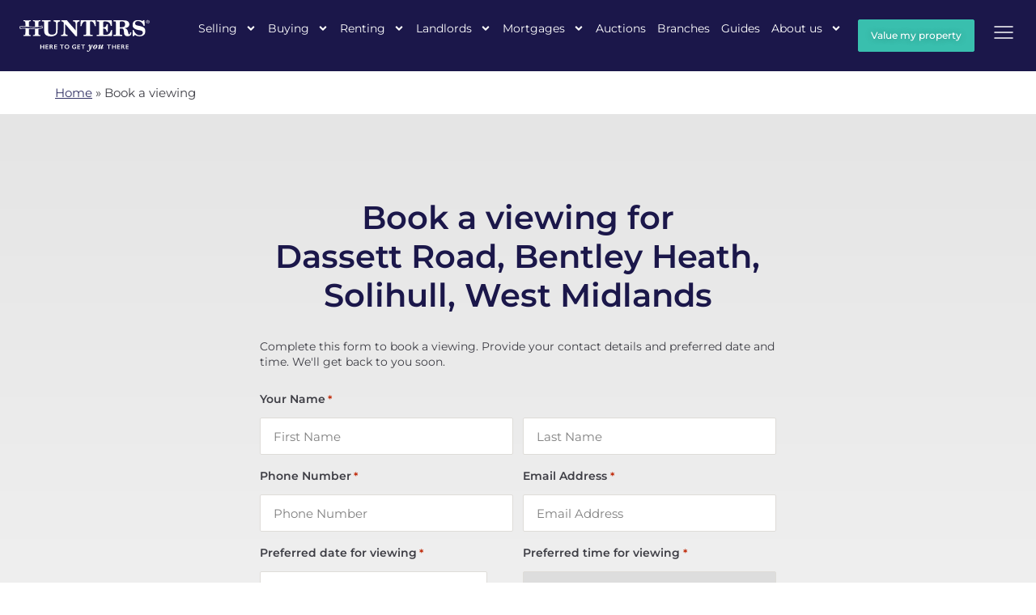

--- FILE ---
content_type: text/html; charset=UTF-8
request_url: https://www.hunters.com/book-a-viewing/?office_id=9573&advert_address=Dassett%20Road,%20Bentley%20Heath,%20Solihull,%20West%20Midlands&advert_image=https://tpjcdn.co.uk/wp-hunters.iomart.thepropertyjungle.com/resize/33078346/0/0.jpg&advert_postcode=B93%208PE&advert_url=https://www.hunters.com/properties-for-letting/3-bedrooms-terraced-house-in-dassett-road-bentley-heath-solihull-west-midlands-b93/33078346/&type=let
body_size: 31893
content:
<!doctype html>
<html lang="en-GB">
<head>
	<meta charset="UTF-8">
<script>
var gform;gform||(document.addEventListener("gform_main_scripts_loaded",function(){gform.scriptsLoaded=!0}),document.addEventListener("gform/theme/scripts_loaded",function(){gform.themeScriptsLoaded=!0}),window.addEventListener("DOMContentLoaded",function(){gform.domLoaded=!0}),gform={domLoaded:!1,scriptsLoaded:!1,themeScriptsLoaded:!1,isFormEditor:()=>"function"==typeof InitializeEditor,callIfLoaded:function(o){return!(!gform.domLoaded||!gform.scriptsLoaded||!gform.themeScriptsLoaded&&!gform.isFormEditor()||(gform.isFormEditor()&&console.warn("The use of gform.initializeOnLoaded() is deprecated in the form editor context and will be removed in Gravity Forms 3.1."),o(),0))},initializeOnLoaded:function(o){gform.callIfLoaded(o)||(document.addEventListener("gform_main_scripts_loaded",()=>{gform.scriptsLoaded=!0,gform.callIfLoaded(o)}),document.addEventListener("gform/theme/scripts_loaded",()=>{gform.themeScriptsLoaded=!0,gform.callIfLoaded(o)}),window.addEventListener("DOMContentLoaded",()=>{gform.domLoaded=!0,gform.callIfLoaded(o)}))},hooks:{action:{},filter:{}},addAction:function(o,r,e,t){gform.addHook("action",o,r,e,t)},addFilter:function(o,r,e,t){gform.addHook("filter",o,r,e,t)},doAction:function(o){gform.doHook("action",o,arguments)},applyFilters:function(o){return gform.doHook("filter",o,arguments)},removeAction:function(o,r){gform.removeHook("action",o,r)},removeFilter:function(o,r,e){gform.removeHook("filter",o,r,e)},addHook:function(o,r,e,t,n){null==gform.hooks[o][r]&&(gform.hooks[o][r]=[]);var d=gform.hooks[o][r];null==n&&(n=r+"_"+d.length),gform.hooks[o][r].push({tag:n,callable:e,priority:t=null==t?10:t})},doHook:function(r,o,e){var t;if(e=Array.prototype.slice.call(e,1),null!=gform.hooks[r][o]&&((o=gform.hooks[r][o]).sort(function(o,r){return o.priority-r.priority}),o.forEach(function(o){"function"!=typeof(t=o.callable)&&(t=window[t]),"action"==r?t.apply(null,e):e[0]=t.apply(null,e)})),"filter"==r)return e[0]},removeHook:function(o,r,t,n){var e;null!=gform.hooks[o][r]&&(e=(e=gform.hooks[o][r]).filter(function(o,r,e){return!!(null!=n&&n!=o.tag||null!=t&&t!=o.priority)}),gform.hooks[o][r]=e)}});
</script>

	<meta name="viewport" content="width=device-width, initial-scale=1">
	<link rel="profile" href="https://gmpg.org/xfn/11">
	<meta name='robots' content='noindex, nofollow' />
	<style>img:is([sizes="auto" i], [sizes^="auto," i]) { contain-intrinsic-size: 3000px 1500px }</style>
	<script id="cookie-law-info-gcm-var-js">
var _ckyGcm = {"status":true,"default_settings":[{"analytics":"denied","advertisement":"denied","functional":"denied","necessary":"granted","ad_user_data":"denied","ad_personalization":"denied","regions":"All"}],"wait_for_update":2000,"url_passthrough":true,"ads_data_redaction":true}</script>
<script id="cookie-law-info-gcm-js" type="text/javascript" src="https://www.hunters.com/wp-content/plugins/cookie-law-info/lite/frontend/js/gcm.min.js"></script> <script id="cookieyes" type="text/javascript" src="https://cdn-cookieyes.com/client_data/e3516299d8c1f9d75c83f48f/script.js"></script>
	<!-- This site is optimized with the Yoast SEO Premium plugin v26.7 (Yoast SEO v26.7) - https://yoast.com/wordpress/plugins/seo/ -->
	<title>Book a viewing - Hunters Estate Agents &amp; Letting Agents</title>
	<meta property="og:locale" content="en_GB" />
	<meta property="og:type" content="article" />
	<meta property="og:title" content="Book a viewing" />
	<meta property="og:url" content="https://www.hunters.com/book-a-viewing/" />
	<meta property="og:site_name" content="Hunters Estate Agents &amp; Letting Agents" />
	<meta property="article:modified_time" content="2024-03-15T06:51:46+00:00" />
	<meta name="twitter:card" content="summary_large_image" />
	<meta name="twitter:label1" content="Estimated reading time" />
	<meta name="twitter:data1" content="1 minute" />
	<script type="application/ld+json" class="yoast-schema-graph">{"@context":"https://schema.org","@graph":[{"@type":"WebPage","@id":"https://www.hunters.com/book-a-viewing/","url":"https://www.hunters.com/book-a-viewing/","name":"Book a viewing - Hunters Estate Agents &amp; Letting Agents","isPartOf":{"@id":"https://www.hunters.com/#website"},"datePublished":"2024-01-19T10:19:17+00:00","dateModified":"2024-03-15T06:51:46+00:00","breadcrumb":{"@id":"https://www.hunters.com/book-a-viewing/#breadcrumb"},"inLanguage":"en-GB","potentialAction":[{"@type":"ReadAction","target":["https://www.hunters.com/book-a-viewing/"]}]},{"@type":"BreadcrumbList","@id":"https://www.hunters.com/book-a-viewing/#breadcrumb","itemListElement":[{"@type":"ListItem","position":1,"name":"Home","item":"https://www.hunters.com/"},{"@type":"ListItem","position":2,"name":"Book a viewing"}]},{"@type":"WebSite","@id":"https://www.hunters.com/#website","url":"https://www.hunters.com/","name":"Hunters Estate Agents &amp; Letting Agents","description":"","publisher":{"@id":"https://www.hunters.com/#organization"},"potentialAction":[{"@type":"SearchAction","target":{"@type":"EntryPoint","urlTemplate":"https://www.hunters.com/?s={search_term_string}"},"query-input":{"@type":"PropertyValueSpecification","valueRequired":true,"valueName":"search_term_string"}}],"inLanguage":"en-GB"},{"@type":"Organization","@id":"https://www.hunters.com/#organization","name":"Hunters Estate Agents &amp; Letting Agents","url":"https://www.hunters.com/","logo":{"@type":"ImageObject","inLanguage":"en-GB","@id":"https://www.hunters.com/#/schema/logo/image/","url":"https://www.hunters.com/wp-content/uploads/2024/09/Hunters-512x512pix.png","contentUrl":"https://www.hunters.com/wp-content/uploads/2024/09/Hunters-512x512pix.png","width":1920,"height":1920,"caption":"Hunters Estate Agents &amp; Letting Agents"},"image":{"@id":"https://www.hunters.com/#/schema/logo/image/"}}]}</script>
	<!-- / Yoast SEO Premium plugin. -->


<link rel='dns-prefetch' href='//unpkg.com' />
<link rel='dns-prefetch' href='//maps.googleapis.com' />
<link rel="alternate" type="application/rss+xml" title="Hunters Estate Agents &amp; Letting Agents &raquo; Feed" href="https://www.hunters.com/feed/" />
<script>
window._wpemojiSettings = {"baseUrl":"https:\/\/s.w.org\/images\/core\/emoji\/16.0.1\/72x72\/","ext":".png","svgUrl":"https:\/\/s.w.org\/images\/core\/emoji\/16.0.1\/svg\/","svgExt":".svg","source":{"concatemoji":"https:\/\/www.hunters.com\/wp-includes\/js\/wp-emoji-release.min.js?ver=6.8.3"}};
/*! This file is auto-generated */
!function(s,n){var o,i,e;function c(e){try{var t={supportTests:e,timestamp:(new Date).valueOf()};sessionStorage.setItem(o,JSON.stringify(t))}catch(e){}}function p(e,t,n){e.clearRect(0,0,e.canvas.width,e.canvas.height),e.fillText(t,0,0);var t=new Uint32Array(e.getImageData(0,0,e.canvas.width,e.canvas.height).data),a=(e.clearRect(0,0,e.canvas.width,e.canvas.height),e.fillText(n,0,0),new Uint32Array(e.getImageData(0,0,e.canvas.width,e.canvas.height).data));return t.every(function(e,t){return e===a[t]})}function u(e,t){e.clearRect(0,0,e.canvas.width,e.canvas.height),e.fillText(t,0,0);for(var n=e.getImageData(16,16,1,1),a=0;a<n.data.length;a++)if(0!==n.data[a])return!1;return!0}function f(e,t,n,a){switch(t){case"flag":return n(e,"\ud83c\udff3\ufe0f\u200d\u26a7\ufe0f","\ud83c\udff3\ufe0f\u200b\u26a7\ufe0f")?!1:!n(e,"\ud83c\udde8\ud83c\uddf6","\ud83c\udde8\u200b\ud83c\uddf6")&&!n(e,"\ud83c\udff4\udb40\udc67\udb40\udc62\udb40\udc65\udb40\udc6e\udb40\udc67\udb40\udc7f","\ud83c\udff4\u200b\udb40\udc67\u200b\udb40\udc62\u200b\udb40\udc65\u200b\udb40\udc6e\u200b\udb40\udc67\u200b\udb40\udc7f");case"emoji":return!a(e,"\ud83e\udedf")}return!1}function g(e,t,n,a){var r="undefined"!=typeof WorkerGlobalScope&&self instanceof WorkerGlobalScope?new OffscreenCanvas(300,150):s.createElement("canvas"),o=r.getContext("2d",{willReadFrequently:!0}),i=(o.textBaseline="top",o.font="600 32px Arial",{});return e.forEach(function(e){i[e]=t(o,e,n,a)}),i}function t(e){var t=s.createElement("script");t.src=e,t.defer=!0,s.head.appendChild(t)}"undefined"!=typeof Promise&&(o="wpEmojiSettingsSupports",i=["flag","emoji"],n.supports={everything:!0,everythingExceptFlag:!0},e=new Promise(function(e){s.addEventListener("DOMContentLoaded",e,{once:!0})}),new Promise(function(t){var n=function(){try{var e=JSON.parse(sessionStorage.getItem(o));if("object"==typeof e&&"number"==typeof e.timestamp&&(new Date).valueOf()<e.timestamp+604800&&"object"==typeof e.supportTests)return e.supportTests}catch(e){}return null}();if(!n){if("undefined"!=typeof Worker&&"undefined"!=typeof OffscreenCanvas&&"undefined"!=typeof URL&&URL.createObjectURL&&"undefined"!=typeof Blob)try{var e="postMessage("+g.toString()+"("+[JSON.stringify(i),f.toString(),p.toString(),u.toString()].join(",")+"));",a=new Blob([e],{type:"text/javascript"}),r=new Worker(URL.createObjectURL(a),{name:"wpTestEmojiSupports"});return void(r.onmessage=function(e){c(n=e.data),r.terminate(),t(n)})}catch(e){}c(n=g(i,f,p,u))}t(n)}).then(function(e){for(var t in e)n.supports[t]=e[t],n.supports.everything=n.supports.everything&&n.supports[t],"flag"!==t&&(n.supports.everythingExceptFlag=n.supports.everythingExceptFlag&&n.supports[t]);n.supports.everythingExceptFlag=n.supports.everythingExceptFlag&&!n.supports.flag,n.DOMReady=!1,n.readyCallback=function(){n.DOMReady=!0}}).then(function(){return e}).then(function(){var e;n.supports.everything||(n.readyCallback(),(e=n.source||{}).concatemoji?t(e.concatemoji):e.wpemoji&&e.twemoji&&(t(e.twemoji),t(e.wpemoji)))}))}((window,document),window._wpemojiSettings);
</script>
<style id='wp-emoji-styles-inline-css'>

	img.wp-smiley, img.emoji {
		display: inline !important;
		border: none !important;
		box-shadow: none !important;
		height: 1em !important;
		width: 1em !important;
		margin: 0 0.07em !important;
		vertical-align: -0.1em !important;
		background: none !important;
		padding: 0 !important;
	}
</style>
<style id='global-styles-inline-css'>
:root{--wp--preset--aspect-ratio--square: 1;--wp--preset--aspect-ratio--4-3: 4/3;--wp--preset--aspect-ratio--3-4: 3/4;--wp--preset--aspect-ratio--3-2: 3/2;--wp--preset--aspect-ratio--2-3: 2/3;--wp--preset--aspect-ratio--16-9: 16/9;--wp--preset--aspect-ratio--9-16: 9/16;--wp--preset--color--black: #000000;--wp--preset--color--cyan-bluish-gray: #abb8c3;--wp--preset--color--white: #ffffff;--wp--preset--color--pale-pink: #f78da7;--wp--preset--color--vivid-red: #cf2e2e;--wp--preset--color--luminous-vivid-orange: #ff6900;--wp--preset--color--luminous-vivid-amber: #fcb900;--wp--preset--color--light-green-cyan: #7bdcb5;--wp--preset--color--vivid-green-cyan: #00d084;--wp--preset--color--pale-cyan-blue: #8ed1fc;--wp--preset--color--vivid-cyan-blue: #0693e3;--wp--preset--color--vivid-purple: #9b51e0;--wp--preset--gradient--vivid-cyan-blue-to-vivid-purple: linear-gradient(135deg,rgba(6,147,227,1) 0%,rgb(155,81,224) 100%);--wp--preset--gradient--light-green-cyan-to-vivid-green-cyan: linear-gradient(135deg,rgb(122,220,180) 0%,rgb(0,208,130) 100%);--wp--preset--gradient--luminous-vivid-amber-to-luminous-vivid-orange: linear-gradient(135deg,rgba(252,185,0,1) 0%,rgba(255,105,0,1) 100%);--wp--preset--gradient--luminous-vivid-orange-to-vivid-red: linear-gradient(135deg,rgba(255,105,0,1) 0%,rgb(207,46,46) 100%);--wp--preset--gradient--very-light-gray-to-cyan-bluish-gray: linear-gradient(135deg,rgb(238,238,238) 0%,rgb(169,184,195) 100%);--wp--preset--gradient--cool-to-warm-spectrum: linear-gradient(135deg,rgb(74,234,220) 0%,rgb(151,120,209) 20%,rgb(207,42,186) 40%,rgb(238,44,130) 60%,rgb(251,105,98) 80%,rgb(254,248,76) 100%);--wp--preset--gradient--blush-light-purple: linear-gradient(135deg,rgb(255,206,236) 0%,rgb(152,150,240) 100%);--wp--preset--gradient--blush-bordeaux: linear-gradient(135deg,rgb(254,205,165) 0%,rgb(254,45,45) 50%,rgb(107,0,62) 100%);--wp--preset--gradient--luminous-dusk: linear-gradient(135deg,rgb(255,203,112) 0%,rgb(199,81,192) 50%,rgb(65,88,208) 100%);--wp--preset--gradient--pale-ocean: linear-gradient(135deg,rgb(255,245,203) 0%,rgb(182,227,212) 50%,rgb(51,167,181) 100%);--wp--preset--gradient--electric-grass: linear-gradient(135deg,rgb(202,248,128) 0%,rgb(113,206,126) 100%);--wp--preset--gradient--midnight: linear-gradient(135deg,rgb(2,3,129) 0%,rgb(40,116,252) 100%);--wp--preset--font-size--small: 13px;--wp--preset--font-size--medium: 20px;--wp--preset--font-size--large: 36px;--wp--preset--font-size--x-large: 42px;--wp--preset--spacing--20: 0.44rem;--wp--preset--spacing--30: 0.67rem;--wp--preset--spacing--40: 1rem;--wp--preset--spacing--50: 1.5rem;--wp--preset--spacing--60: 2.25rem;--wp--preset--spacing--70: 3.38rem;--wp--preset--spacing--80: 5.06rem;--wp--preset--shadow--natural: 6px 6px 9px rgba(0, 0, 0, 0.2);--wp--preset--shadow--deep: 12px 12px 50px rgba(0, 0, 0, 0.4);--wp--preset--shadow--sharp: 6px 6px 0px rgba(0, 0, 0, 0.2);--wp--preset--shadow--outlined: 6px 6px 0px -3px rgba(255, 255, 255, 1), 6px 6px rgba(0, 0, 0, 1);--wp--preset--shadow--crisp: 6px 6px 0px rgba(0, 0, 0, 1);}:root { --wp--style--global--content-size: 800px;--wp--style--global--wide-size: 1200px; }:where(body) { margin: 0; }.wp-site-blocks > .alignleft { float: left; margin-right: 2em; }.wp-site-blocks > .alignright { float: right; margin-left: 2em; }.wp-site-blocks > .aligncenter { justify-content: center; margin-left: auto; margin-right: auto; }:where(.wp-site-blocks) > * { margin-block-start: 24px; margin-block-end: 0; }:where(.wp-site-blocks) > :first-child { margin-block-start: 0; }:where(.wp-site-blocks) > :last-child { margin-block-end: 0; }:root { --wp--style--block-gap: 24px; }:root :where(.is-layout-flow) > :first-child{margin-block-start: 0;}:root :where(.is-layout-flow) > :last-child{margin-block-end: 0;}:root :where(.is-layout-flow) > *{margin-block-start: 24px;margin-block-end: 0;}:root :where(.is-layout-constrained) > :first-child{margin-block-start: 0;}:root :where(.is-layout-constrained) > :last-child{margin-block-end: 0;}:root :where(.is-layout-constrained) > *{margin-block-start: 24px;margin-block-end: 0;}:root :where(.is-layout-flex){gap: 24px;}:root :where(.is-layout-grid){gap: 24px;}.is-layout-flow > .alignleft{float: left;margin-inline-start: 0;margin-inline-end: 2em;}.is-layout-flow > .alignright{float: right;margin-inline-start: 2em;margin-inline-end: 0;}.is-layout-flow > .aligncenter{margin-left: auto !important;margin-right: auto !important;}.is-layout-constrained > .alignleft{float: left;margin-inline-start: 0;margin-inline-end: 2em;}.is-layout-constrained > .alignright{float: right;margin-inline-start: 2em;margin-inline-end: 0;}.is-layout-constrained > .aligncenter{margin-left: auto !important;margin-right: auto !important;}.is-layout-constrained > :where(:not(.alignleft):not(.alignright):not(.alignfull)){max-width: var(--wp--style--global--content-size);margin-left: auto !important;margin-right: auto !important;}.is-layout-constrained > .alignwide{max-width: var(--wp--style--global--wide-size);}body .is-layout-flex{display: flex;}.is-layout-flex{flex-wrap: wrap;align-items: center;}.is-layout-flex > :is(*, div){margin: 0;}body .is-layout-grid{display: grid;}.is-layout-grid > :is(*, div){margin: 0;}body{padding-top: 0px;padding-right: 0px;padding-bottom: 0px;padding-left: 0px;}a:where(:not(.wp-element-button)){text-decoration: underline;}:root :where(.wp-element-button, .wp-block-button__link){background-color: #32373c;border-width: 0;color: #fff;font-family: inherit;font-size: inherit;line-height: inherit;padding: calc(0.667em + 2px) calc(1.333em + 2px);text-decoration: none;}.has-black-color{color: var(--wp--preset--color--black) !important;}.has-cyan-bluish-gray-color{color: var(--wp--preset--color--cyan-bluish-gray) !important;}.has-white-color{color: var(--wp--preset--color--white) !important;}.has-pale-pink-color{color: var(--wp--preset--color--pale-pink) !important;}.has-vivid-red-color{color: var(--wp--preset--color--vivid-red) !important;}.has-luminous-vivid-orange-color{color: var(--wp--preset--color--luminous-vivid-orange) !important;}.has-luminous-vivid-amber-color{color: var(--wp--preset--color--luminous-vivid-amber) !important;}.has-light-green-cyan-color{color: var(--wp--preset--color--light-green-cyan) !important;}.has-vivid-green-cyan-color{color: var(--wp--preset--color--vivid-green-cyan) !important;}.has-pale-cyan-blue-color{color: var(--wp--preset--color--pale-cyan-blue) !important;}.has-vivid-cyan-blue-color{color: var(--wp--preset--color--vivid-cyan-blue) !important;}.has-vivid-purple-color{color: var(--wp--preset--color--vivid-purple) !important;}.has-black-background-color{background-color: var(--wp--preset--color--black) !important;}.has-cyan-bluish-gray-background-color{background-color: var(--wp--preset--color--cyan-bluish-gray) !important;}.has-white-background-color{background-color: var(--wp--preset--color--white) !important;}.has-pale-pink-background-color{background-color: var(--wp--preset--color--pale-pink) !important;}.has-vivid-red-background-color{background-color: var(--wp--preset--color--vivid-red) !important;}.has-luminous-vivid-orange-background-color{background-color: var(--wp--preset--color--luminous-vivid-orange) !important;}.has-luminous-vivid-amber-background-color{background-color: var(--wp--preset--color--luminous-vivid-amber) !important;}.has-light-green-cyan-background-color{background-color: var(--wp--preset--color--light-green-cyan) !important;}.has-vivid-green-cyan-background-color{background-color: var(--wp--preset--color--vivid-green-cyan) !important;}.has-pale-cyan-blue-background-color{background-color: var(--wp--preset--color--pale-cyan-blue) !important;}.has-vivid-cyan-blue-background-color{background-color: var(--wp--preset--color--vivid-cyan-blue) !important;}.has-vivid-purple-background-color{background-color: var(--wp--preset--color--vivid-purple) !important;}.has-black-border-color{border-color: var(--wp--preset--color--black) !important;}.has-cyan-bluish-gray-border-color{border-color: var(--wp--preset--color--cyan-bluish-gray) !important;}.has-white-border-color{border-color: var(--wp--preset--color--white) !important;}.has-pale-pink-border-color{border-color: var(--wp--preset--color--pale-pink) !important;}.has-vivid-red-border-color{border-color: var(--wp--preset--color--vivid-red) !important;}.has-luminous-vivid-orange-border-color{border-color: var(--wp--preset--color--luminous-vivid-orange) !important;}.has-luminous-vivid-amber-border-color{border-color: var(--wp--preset--color--luminous-vivid-amber) !important;}.has-light-green-cyan-border-color{border-color: var(--wp--preset--color--light-green-cyan) !important;}.has-vivid-green-cyan-border-color{border-color: var(--wp--preset--color--vivid-green-cyan) !important;}.has-pale-cyan-blue-border-color{border-color: var(--wp--preset--color--pale-cyan-blue) !important;}.has-vivid-cyan-blue-border-color{border-color: var(--wp--preset--color--vivid-cyan-blue) !important;}.has-vivid-purple-border-color{border-color: var(--wp--preset--color--vivid-purple) !important;}.has-vivid-cyan-blue-to-vivid-purple-gradient-background{background: var(--wp--preset--gradient--vivid-cyan-blue-to-vivid-purple) !important;}.has-light-green-cyan-to-vivid-green-cyan-gradient-background{background: var(--wp--preset--gradient--light-green-cyan-to-vivid-green-cyan) !important;}.has-luminous-vivid-amber-to-luminous-vivid-orange-gradient-background{background: var(--wp--preset--gradient--luminous-vivid-amber-to-luminous-vivid-orange) !important;}.has-luminous-vivid-orange-to-vivid-red-gradient-background{background: var(--wp--preset--gradient--luminous-vivid-orange-to-vivid-red) !important;}.has-very-light-gray-to-cyan-bluish-gray-gradient-background{background: var(--wp--preset--gradient--very-light-gray-to-cyan-bluish-gray) !important;}.has-cool-to-warm-spectrum-gradient-background{background: var(--wp--preset--gradient--cool-to-warm-spectrum) !important;}.has-blush-light-purple-gradient-background{background: var(--wp--preset--gradient--blush-light-purple) !important;}.has-blush-bordeaux-gradient-background{background: var(--wp--preset--gradient--blush-bordeaux) !important;}.has-luminous-dusk-gradient-background{background: var(--wp--preset--gradient--luminous-dusk) !important;}.has-pale-ocean-gradient-background{background: var(--wp--preset--gradient--pale-ocean) !important;}.has-electric-grass-gradient-background{background: var(--wp--preset--gradient--electric-grass) !important;}.has-midnight-gradient-background{background: var(--wp--preset--gradient--midnight) !important;}.has-small-font-size{font-size: var(--wp--preset--font-size--small) !important;}.has-medium-font-size{font-size: var(--wp--preset--font-size--medium) !important;}.has-large-font-size{font-size: var(--wp--preset--font-size--large) !important;}.has-x-large-font-size{font-size: var(--wp--preset--font-size--x-large) !important;}
:root :where(.wp-block-pullquote){font-size: 1.5em;line-height: 1.6;}
</style>
<link rel='stylesheet' id='blade_tpj_css-css' href='https://www.hunters.com/wp-content/plugins/wp-blade-plugin-standalone/assets/dist/css/index.css?ver=1762163018' media='all' />
<link rel='stylesheet' id='hello-elementor-css' href='https://www.hunters.com/wp-content/themes/hello-elementor/assets/css/reset.css?ver=3.4.5' media='all' />
<link rel='stylesheet' id='hello-elementor-theme-style-css' href='https://www.hunters.com/wp-content/themes/hello-elementor/assets/css/theme.css?ver=3.4.5' media='all' />
<link rel='stylesheet' id='hello-elementor-header-footer-css' href='https://www.hunters.com/wp-content/themes/hello-elementor/assets/css/header-footer.css?ver=3.4.5' media='all' />
<link rel='stylesheet' id='elementor-frontend-css' href='https://www.hunters.com/wp-content/uploads/elementor/css/custom-frontend.min.css?ver=1768691807' media='all' />
<link rel='stylesheet' id='elementor-post-6-css' href='https://www.hunters.com/wp-content/uploads/elementor/css/post-6.css?ver=1768691807' media='all' />
<link rel='stylesheet' id='widget-nav-menu-css' href='https://www.hunters.com/wp-content/uploads/elementor/css/custom-pro-widget-nav-menu.min.css?ver=1768691807' media='all' />
<link rel='stylesheet' id='e-sticky-css' href='https://www.hunters.com/wp-content/plugins/elementor-pro/assets/css/modules/sticky.min.css?ver=3.34.0' media='all' />
<link rel='stylesheet' id='widget-heading-css' href='https://www.hunters.com/wp-content/plugins/elementor/assets/css/widget-heading.min.css?ver=3.34.1' media='all' />
<link rel='stylesheet' id='widget-social-icons-css' href='https://www.hunters.com/wp-content/plugins/elementor/assets/css/widget-social-icons.min.css?ver=3.34.1' media='all' />
<link rel='stylesheet' id='e-apple-webkit-css' href='https://www.hunters.com/wp-content/uploads/elementor/css/custom-apple-webkit.min.css?ver=1768691807' media='all' />
<link rel='stylesheet' id='widget-image-css' href='https://www.hunters.com/wp-content/plugins/elementor/assets/css/widget-image.min.css?ver=3.34.1' media='all' />
<link rel='stylesheet' id='e-animation-slideInDown-css' href='https://www.hunters.com/wp-content/plugins/elementor/assets/lib/animations/styles/slideInDown.min.css?ver=3.34.1' media='all' />
<link rel='stylesheet' id='e-popup-css' href='https://www.hunters.com/wp-content/plugins/elementor-pro/assets/css/conditionals/popup.min.css?ver=3.34.0' media='all' />
<link rel='stylesheet' id='widget-breadcrumbs-css' href='https://www.hunters.com/wp-content/plugins/elementor-pro/assets/css/widget-breadcrumbs.min.css?ver=3.34.0' media='all' />
<link rel='stylesheet' id='elementor-post-48840-css' href='https://www.hunters.com/wp-content/uploads/elementor/css/post-48840.css?ver=1768691885' media='all' />
<link rel='stylesheet' id='elementor-post-770-css' href='https://www.hunters.com/wp-content/uploads/elementor/css/post-770.css?ver=1768691820' media='all' />
<link rel='stylesheet' id='elementor-post-753-css' href='https://www.hunters.com/wp-content/uploads/elementor/css/post-753.css?ver=1768691808' media='all' />
<link rel='stylesheet' id='elementor-post-787-css' href='https://www.hunters.com/wp-content/uploads/elementor/css/post-787.css?ver=1768691808' media='all' />
<link rel='stylesheet' id='bootstrap-css' href='https://www.hunters.com/wp-content/themes/wp-tpj-child-theme/dist/css/vendor/bootstrap.css?ver=1705052048' media='all' />
<link rel='stylesheet' id='hello-elementor-child-style-css' href='https://www.hunters.com/wp-content/themes/wp-tpj-child-theme/style.css?ver=1748346939' media='all' />
<link rel='stylesheet' id='elementor-gf-local-montserrat-css' href='https://www.hunters.com/wp-content/uploads/elementor/google-fonts/css/montserrat.css?ver=1743550768' media='all' />
<script src="https://www.hunters.com/wp-includes/js/jquery/jquery.min.js?ver=3.7.1" id="jquery-core-js"></script>
<script src="https://www.hunters.com/wp-includes/js/jquery/jquery-migrate.min.js?ver=3.4.1" id="jquery-migrate-js"></script>
<link rel="https://api.w.org/" href="https://www.hunters.com/wp-json/" /><link rel="alternate" title="JSON" type="application/json" href="https://www.hunters.com/wp-json/wp/v2/pages/48840" /><link rel="EditURI" type="application/rsd+xml" title="RSD" href="https://www.hunters.com/xmlrpc.php?rsd" />
<link rel='shortlink' href='https://www.hunters.com/?p=48840' />
<link rel="alternate" title="oEmbed (JSON)" type="application/json+oembed" href="https://www.hunters.com/wp-json/oembed/1.0/embed?url=https%3A%2F%2Fwww.hunters.com%2Fbook-a-viewing%2F" />
<link rel="alternate" title="oEmbed (XML)" type="text/xml+oembed" href="https://www.hunters.com/wp-json/oembed/1.0/embed?url=https%3A%2F%2Fwww.hunters.com%2Fbook-a-viewing%2F&#038;format=xml" />
        <script id="tpj_seo_qvs" type="application/x-www-form-urlencoded">?office_id=9573&advert_address=Dassett Road, Bentley Heath, Solihull, West Midlands&advert_image=https://tpjcdn.co.uk/wp-hunters.iomart.thepropertyjungle.com/resize/33078346/0/0.jpg&advert_postcode=B93 8PE&advert_url=https://www.hunters.com/properties-for-letting/3-bedrooms-terraced-house-in-dassett-road-bentley-heath-solihull-west-midlands-b93/33078346/&type=let</script>
        <meta name="generator" content="Elementor 3.34.1; features: e_font_icon_svg, additional_custom_breakpoints; settings: css_print_method-external, google_font-enabled, font_display-swap">
<!-- Google Tag Manager -->
<script>(function(w,d,s,l,i){w[l]=w[l]||[];w[l].push({'gtm.start':
new Date().getTime(),event:'gtm.js'});var f=d.getElementsByTagName(s)[0],
j=d.createElement(s),dl=l!='dataLayer'?'&l='+l:'';j.async=true;j.src=
'https://www.googletagmanager.com/gtm.js?id='+i+dl;f.parentNode.insertBefore(j,f);
})(window,document,'script','dataLayer','GTM-K9BNTW2S');</script>
<!-- End Google Tag Manager -->
			<style>
				.e-con.e-parent:nth-of-type(n+4):not(.e-lazyloaded):not(.e-no-lazyload),
				.e-con.e-parent:nth-of-type(n+4):not(.e-lazyloaded):not(.e-no-lazyload) * {
					background-image: none !important;
				}
				@media screen and (max-height: 1024px) {
					.e-con.e-parent:nth-of-type(n+3):not(.e-lazyloaded):not(.e-no-lazyload),
					.e-con.e-parent:nth-of-type(n+3):not(.e-lazyloaded):not(.e-no-lazyload) * {
						background-image: none !important;
					}
				}
				@media screen and (max-height: 640px) {
					.e-con.e-parent:nth-of-type(n+2):not(.e-lazyloaded):not(.e-no-lazyload),
					.e-con.e-parent:nth-of-type(n+2):not(.e-lazyloaded):not(.e-no-lazyload) * {
						background-image: none !important;
					}
				}
			</style>
			<link rel="icon" href="https://www.hunters.com/wp-content/uploads/2024/09/cropped-fav-icon-lite-512x512-1-32x32.png" sizes="32x32" />
<link rel="icon" href="https://www.hunters.com/wp-content/uploads/2024/09/cropped-fav-icon-lite-512x512-1-192x192.png" sizes="192x192" />
<link rel="apple-touch-icon" href="https://www.hunters.com/wp-content/uploads/2024/09/cropped-fav-icon-lite-512x512-1-180x180.png" />
<meta name="msapplication-TileImage" content="https://www.hunters.com/wp-content/uploads/2024/09/cropped-fav-icon-lite-512x512-1-270x270.png" />
</head>
<body class="wp-singular page-template-default page page-id-48840 wp-custom-logo wp-embed-responsive wp-theme-hello-elementor wp-child-theme-wp-tpj-child-theme hello-elementor-default elementor-default elementor-kit-6 elementor-page elementor-page-48840">

<!-- Google Tag Manager (noscript) -->
<noscript><iframe src="https://www.googletagmanager.com/ns.html?id=GTM-K9BNTW2S"
height="0" width="0" style="display:none;visibility:hidden"></iframe></noscript>
<!-- End Google Tag Manager (noscript) -->

<a class="skip-link screen-reader-text" href="#content">Skip to content</a>

		<header data-elementor-type="header" data-elementor-id="770" class="elementor elementor-770 elementor-location-header" data-elementor-post-type="elementor_library">
			<div class="elementor-element elementor-element-9546640 e-con-full header--shrink e-flex e-con e-parent" data-id="9546640" data-element_type="container" data-settings="{&quot;background_background&quot;:&quot;classic&quot;,&quot;sticky&quot;:&quot;top&quot;,&quot;sticky_effects_offset&quot;:100,&quot;sticky_on&quot;:[&quot;widescreen&quot;,&quot;desktop&quot;,&quot;laptop&quot;,&quot;tablet_extra&quot;,&quot;tablet&quot;,&quot;mobile&quot;],&quot;sticky_offset&quot;:0,&quot;sticky_anchor_link_offset&quot;:0}">
				<div class="elementor-element elementor-element-6d1da14a header-logo header-logo--transparent elementor-widget-laptop__width-initial elementor-widget-tablet_extra__width-initial elementor-widget-tablet__width-initial elementor-widget-mobile__width-initial elementor-view-default elementor-widget elementor-widget-icon" data-id="6d1da14a" data-element_type="widget" data-widget_type="icon.default">
				<div class="elementor-widget-container">
							<div class="elementor-icon-wrapper">
			<a class="elementor-icon" href="/">
			<svg xmlns="http://www.w3.org/2000/svg" xmlns:xlink="http://www.w3.org/1999/xlink" width="250" height="62" viewBox="0 0 250 62"><title>logo/hunters logo</title><defs><path id="a" d="M25.841.122H.883v31.436h24.958V.122z"></path></defs><g fill="none" fill-rule="evenodd"><path fill="#FEFEFE" d="M41.751 48.312v3.445H46v-3.445h1.582v8.186H46V53.04h-4.248v3.457H40.17v-8.186zm13.586 0v1.236h-3.709v2.15h3.551v1.237h-3.55v2.326h3.79v1.237h-5.373v-8.186zm5.288 3.492c.414 0 .74-.104.976-.311.236-.207.354-.49.354-.85 0-.374-.117-.654-.35-.84-.236-.186-.57-.278-1.003-.278h-.985v2.279h1.008zm.357-3.492c.77 0 1.397.213 1.881.638.485.426.727.98.727 1.665 0 .464-.12.87-.36 1.215-.24.346-.597.619-1.07.818.262.14.494.332.697.574.204.242.456.65.756 1.225.5.992.871 1.675 1.114 2.05h-1.764a9.788 9.788 0 0 1-.492-.861c-.453-.871-.785-1.458-.996-1.761-.21-.302-.414-.517-.61-.644a1.208 1.208 0 0 0-.674-.191h-.574v3.457h-1.582v-8.185h2.947zm11.213 0v1.236h-3.709v2.15h3.551v1.237h-3.551v2.326h3.791v1.237h-5.373v-8.186zm12.884 0v1.236h-2.906v6.95H80.59v-6.95h-2.907v-1.236zm3.167 4.095c0 .543.123 1.031.37 1.465.245.433.588.77 1.027 1.008.44.238.937.357 1.492.357.84 0 1.53-.264 2.071-.79.541-.528.811-1.208.811-2.04 0-.543-.122-1.032-.366-1.468a2.541 2.541 0 0 0-1.03-1.01 3.112 3.112 0 0 0-1.498-.358c-.555 0-1.054.12-1.497.36a2.52 2.52 0 0 0-1.023 1.008 2.99 2.99 0 0 0-.357 1.468m2.89-4.2c.846 0 1.61.174 2.287.523.677.35 1.218.854 1.62 1.512.402.658.603 1.38.603 2.165 0 .766-.196 1.476-.588 2.13a4.051 4.051 0 0 1-1.618 1.523c-.685.362-1.458.542-2.317.542-.848 0-1.618-.183-2.312-.55a4.084 4.084 0 0 1-1.62-1.515 4.061 4.061 0 0 1-.58-2.13c0-.75.194-1.455.58-2.115.387-.66.92-1.173 1.6-1.538.68-.366 1.461-.548 2.344-.548m14.463 0c1.008 0 2.008.225 3 .674v1.447c-.992-.504-1.969-.756-2.93-.756-.597 0-1.129.12-1.593.358a2.56 2.56 0 0 0-1.08 1.028 2.958 2.958 0 0 0-.385 1.497c0 .836.278 1.51.835 2.02.556.508 1.29.763 2.2.763.25 0 .49-.02.718-.064.228-.043.501-.125.817-.246v-1.36h-1.353v-1.236h2.935v3.375a4.748 4.748 0 0 1-1.45.66 6.508 6.508 0 0 1-1.76.236c-.864 0-1.646-.177-2.348-.533a3.989 3.989 0 0 1-2.229-3.638c0-.8.198-1.526.595-2.174a4.027 4.027 0 0 1 1.658-1.512c.71-.359 1.5-.539 2.37-.539m10.683.106v1.236h-3.709v2.15h3.551v1.237h-3.551v2.326h3.791v1.237h-5.373v-8.186zm9.549 0v1.236h-2.906v6.95h-1.582v-6.95h-2.907v-1.236zm10.735 3.524c.02 1.42 0 2.601-.16 4.101h.06c.94-1.82 1.5-3.68 1.82-5.66.08-.44.18-.962.2-1.22.08-.64.32-.842.68-.842.6 0 1.24.261 1.26.901 0 .34-.68 2.72-2.04 5.16-1.22 2.181-2.6 4.461-3.8 5.722-1.321 1.4-2.541 1.88-3.501 1.88-.741 0-1.52-.48-1.54-1.36-.021-.76.54-1.3 1.2-1.3.42 0 .66.26.88.58.36.52.6.68.92.68.22 0 .5-.18.8-.52.36-.42.68-1.06.84-1.88.16-.8.3-1.9.24-4.12-.06-2.422-.24-3.962-.78-3.962-.4 0-.98.98-1.26 1.62-.18.16-.58.06-.66-.16.38-1.1 1.32-3.24 3.06-3.24 1.04 0 1.72.88 1.78 3.62m9.041-1.98c-.72.9-1.98 3.3-1.98 5.22 0 .5.239.822.62.822.5 0 .94-.46 1.48-1.341.54-.9 1.52-3.1 1.52-4.621 0-.42-.12-.84-.56-.84-.32 0-.66.24-1.08.76m3.88 1.28c0 1.44-.7 3.12-1.86 4.24-1.04 1-2.24 1.402-3.4 1.402-2.041 0-2.921-1.38-2.901-2.781.02-1.54.76-3.361 2.1-4.521 1.16-1 2.22-1.26 3.12-1.26 2.142 0 2.942 1.48 2.942 2.92m6.579-2.08c0 .16-.04.42-.1.56l-1.981 4.86c-.14.36-.08.54.16.54.12 0 .36-.08.76-.42 1.66-1.42 3.1-4.34 4-6.22.222-.1.44-.16.742-.16.66 0 1.12.22 1.4.44-.76 1.96-1.581 3.94-2.281 5.9-.08.24-.16.56.1.56.32 0 1.32-.78 1.82-1.3.24.04.36.18.36.46-.56.98-2.52 2.502-4.2 2.502-.5 0-.92-.421-.68-1.021l1.12-2.84h-.04c-1.06 1.5-3.261 3.86-4.861 3.86-.68 0-1.1-.48-1.1-1.04 0-.36.14-.76.3-1.18l1.66-4.181c.1-.26.08-.52-.08-.52-.4 0-1.22.78-1.78 1.22-.22-.08-.361-.2-.34-.48.76-1.02 2.6-2.38 4.12-2.38.48 0 .9.46.9.84m19.249-.744v1.236h-2.906v6.95h-1.582v-6.95h-2.907v-1.236zm3.897 0v3.445h4.248v-3.445h1.582v8.186h-1.582V53.04h-4.248v3.457h-1.582v-8.186zm13.573 0v1.236h-3.709v2.15h3.551v1.237h-3.55v2.326h3.79v1.237h-5.373v-8.186zm5.229 3.492c.414 0 .739-.104.976-.311.236-.207.354-.49.354-.85 0-.374-.117-.654-.351-.84-.235-.186-.57-.278-1.002-.278h-.985v2.279h1.008zm.357-3.492c.77 0 1.397.213 1.88.638.486.426.728.98.728 1.665 0 .464-.12.87-.361 1.215-.24.346-.596.619-1.07.818.263.14.495.332.698.574.204.242.456.65.756 1.225.5.992.87 1.675 1.114 2.05h-1.764a9.788 9.788 0 0 1-.492-.861c-.453-.871-.785-1.458-.996-1.761-.211-.302-.414-.517-.61-.644a1.208 1.208 0 0 0-.674-.191h-.574v3.457h-1.582v-8.185h2.947zm10.972 0v1.236h-3.709v2.15h3.552v1.237h-3.552v2.326h3.791v1.237h-5.373v-8.186zM28.419 17.66c-3.891 0-7.348-.373-10.692-.733-3.053-.33-5.936-.641-8.94-.641-2.451 0-4.718.216-6.911.659l-.56-2.538c2.392-.488 4.837-.725 7.455-.725 3.107 0 6.083.32 9.234.662 3.304.356 6.72.724 10.45.724 4.907 0 9.527-.632 14.49-1.985l.704 2.502c-5.124 1.395-10.112 2.075-15.23 2.075M44.48 16.5l.53-.15-1.302-4.627-.531.15a57.008 57.008 0 0 1-6.702 1.469V8.394c0-4.246.277-4.562 2.4-4.923l1.294-.227c.37-.27.37-1.31 0-1.58-2.493.09-4.802.136-6.972.136-2.216 0-4.526-.046-7.02-.136-.367.27-.367 1.31.002 1.58l1.293.227c2.124.36 2.4.677 2.4 4.923v5.546c-.471.012-.942.024-1.418.024-3.671 0-7.057-.366-10.331-.72a.745.745 0 0 0-.047-.003V8.394c0-4.246.278-4.562 2.402-4.923l1.293-.227c.369-.27.369-1.31 0-1.58-2.495.09-4.803.136-6.973.136-2.216 0-4.526-.046-7.018-.136-.37.27-.37 1.31 0 1.58l1.292.227c2.124.36 2.4.677 2.4 4.923v4.263a51.285 51.285 0 0 0-2.702-.08c-2.897 0-5.59.284-8.231.866L0 13.56l1.033 4.695.54-.12c2.283-.501 4.643-.746 7.215-.746.902 0 1.795.036 2.686.085v7.539c0 4.246-.277 4.563-2.401 4.924l-1.292.226c-.37.27-.37 1.309 0 1.58 2.492-.09 4.802-.135 7.018-.135 2.17 0 4.433.045 6.926.136.369-.272.416-1.31.047-1.581l-1.293-.226c-2.124-.361-2.402-.678-2.402-4.924v-6.94c3.229.347 6.572.69 10.342.69.486 0 .97-.013 1.455-.025v6.275c0 4.246-.277 4.563-2.401 4.924l-1.293.226c-.37.27-.37 1.309 0 1.58 2.492-.09 4.802-.135 7.018-.135 2.17 0 4.433.045 6.927.136.369-.272.415-1.31.045-1.581l-1.293-.226c-2.124-.361-2.401-.678-2.401-4.924v-6.815a60.87 60.87 0 0 0 8.005-1.7M59.605 1.691v2.174c-2.038.055-3.287.177-3.748.367-.446.19-.67.758-.67 1.706v14.875c0 2.614.314 4.47.942 5.567 1.061 1.911 3.231 2.866 6.512 2.866 3.351 0 5.626-1.152 6.827-3.454.642-1.26.963-3.029.963-5.304V8.398c0-1.72-.398-2.9-1.194-3.537-.782-.636-1.975-.968-3.58-.996V1.691h12.207v2.174c-1.634.204-2.716.502-3.246.894-.837.637-1.29 1.863-1.36 3.678l-.063 1.79v8.614l-.042 3.048c-.056 4.146-1.376 6.944-3.958 8.392-2.582 1.464-5.5 2.196-8.752 2.196-3.197 0-5.857-.509-7.978-1.524-3.28-1.599-4.92-4.437-4.92-8.515V5.898l-.043-.874c-.014-.339-.174-.603-.48-.792-.294-.204-.88-.312-1.76-.327l-2.094-.04V1.691h16.437zM80.132 29.53c2.066-.055 3.364-.474 3.895-1.26.544-.799.816-2.465.816-4.998V6.08c0-.108-.244-.379-.732-.813-.49-.446-.978-.778-1.466-.995a3.076 3.076 0 0 0-.88-.285 25.746 25.746 0 0 0-1.55-.223V1.691h10.89l16.667 19.183V8.154c0-1.817-.517-3.049-1.55-3.699-.614-.38-1.69-.61-3.224-.69V1.69h12.228v2.032c-1.913.162-3.162.664-3.748 1.504-.587.826-.88 2.33-.88 4.511V32.13h-2.68L87.628 8.72v15.993c0 2.033.538 3.4 1.612 4.106.629.42 1.71.656 3.246.71v2.215H80.132V29.53zm37.529-27.839h28.33l.65 11.278h-2.137a15.363 15.363 0 0 0-1.675-5.222c-1.423-2.669-3.322-4.003-5.694-4.004-.727 0-1.174.15-1.34.448-.155.284-.23.833-.23 1.645v21.865c0 .894.23 1.423.69 1.585.46.163 1.856.243 4.188.243v2.216h-17.338v-2.154l3.078-.102c.586-.027 1.033-.195 1.34-.508.307-.325.46-.825.461-1.503V5.024c0-.434-.098-.758-.293-.977-.182-.216-.649-.323-1.404-.323-2.26 0-4.055 1.212-5.38 3.637-.726 1.328-1.348 3.197-1.864 5.608h-2.094l.712-11.278zm30.77 27.839c1.997.027 3.245-.055 3.748-.244.516-.19.774-.779.775-1.768V5.511c0-.732-.23-1.17-.69-1.32-.462-.15-1.739-.244-3.833-.286V1.691h28.75l.334 10.85-2.135.042c-.88-3.509-2.206-5.839-3.979-6.99-1.773-1.166-3.965-1.748-6.575-1.748-1.717 0-2.862.19-3.434.57-.572.378-.858 1.177-.858 2.396v8.332c.223.014.383.027.481.04h.336c2.15 0 3.726-.737 4.732-2.213.558-.827.976-2.06 1.256-3.7h2.177v14.448l-2.114.04c-.21-2.505-.95-4.198-2.22-5.08-1.256-.88-2.806-1.32-4.648-1.32v9.631c0 1.112.258 1.816.774 2.113.53.287 1.815.427 3.853.427 3.42 0 5.982-.934 7.686-2.803 1.017-1.123 2.03-3.17 3.036-6.137l2.134.143-.502 11.012h-29.084V29.53z"></path><g transform="translate(216 .878)"><mask id="b" fill="#fff"><use xlink:href="#a"></use></mask><path d="M2.956 19.407c1.13 2.817 2.638 5.18 4.522 7.09 1.9 1.91 4.306 2.866 7.225 2.866 1.646 0 3.063-.427 4.25-1.28 1.186-.853 1.78-2.005 1.78-3.454 0-1.518-.58-2.67-1.738-3.455-.628-.42-1.752-.787-3.372-1.098l-3.077-.569c-2.932-.54-5.242-1.3-6.932-2.276-3.155-1.8-4.73-4.38-4.73-7.742 0-2.83 1.046-5.1 3.14-6.808C6.117.974 8.824.121 12.146.121c1.76 0 3.351.272 4.775.815.81.297 1.751.79 2.826 1.482L22.072.385h1.844l.543 10.934-2.135.04c-1.214-3.21-2.785-5.52-4.71-6.93-1.913-1.422-3.903-2.133-5.969-2.133-1.619 0-3 .393-4.146 1.179-1.144.772-1.716 1.815-1.716 3.13 0 1.396.62 2.465 1.863 3.21.67.405 1.654.745 2.953 1.017l3.727.771c3.503.72 6.05 1.598 7.642 2.643 2.582 1.68 3.873 4.184 3.873 7.516 0 2.82-1.04 5.155-3.119 7.011-2.079 1.858-4.747 2.784-7.999 2.785-1.674 0-3.28-.232-4.816-.692a12.018 12.018 0 0 1-4.124-2.152l-2.68 2.6H1.217L.883 19.468l2.073-.061z" fill="#FEFEFE" mask="url(#b)"></path></g><path d="M192.676 15.083c3.741 0 6.19-.257 7.35-.772 1.786-.8 2.68-2.608 2.68-5.426-.098-1.937-.705-3.265-1.822-3.983-1.117-.717-2.68-1.076-4.69-1.077-1.452 0-2.386.129-2.805.386-.42.245-.657.833-.713 1.768v9.104zm8.523-13.29c3.769.109 6.462 1.124 8.081 3.048 1.033 1.247 1.55 2.737 1.551 4.47 0 2.779-1.32 4.81-3.958 6.097-1.411.69-3.169 1.132-5.277 1.32 1.354.366 2.449.82 3.287 1.362 1.535 1.016 2.54 2.438 3.016 4.267l.943 3.618c.236.948.445 1.612.627 1.99.293.584.649.874 1.068.874.558 0 .998-.304 1.319-.914.336-.61.572-1.646.712-3.108l2.136.059c0 2.778-.712 4.702-2.136 5.772-1.424 1.057-3.092 1.584-5.004 1.584-2.122 0-3.763-.52-4.921-1.564-1.158-1.043-1.8-2.464-1.926-4.267l-.252-3.455c-.14-1.895-.538-3.311-1.192-4.246-.643-.935-1.934-1.403-3.874-1.403h-2.723v10.079c0 .936.126 1.518.377 1.748.265.217 1.032.332 2.304.345l2.03.06v2.216H180.51V29.53c2.038 0 3.273-.081 3.707-.243.446-.177.697-.705.754-1.585l.062-1.057V7.279c0-1.422-.083-2.322-.251-2.702-.168-.392-.663-.595-1.486-.61l-2.786-.061V1.69h17.464l3.225.102zm44.228 1.531v1.062h.697c.296 0 .512-.04.649-.126.136-.087.204-.223.205-.409 0-.194-.067-.33-.201-.409-.13-.079-.363-.118-.697-.118h-.653zm0 3.053h-.57V2.845h1.223c.433 0 .738.035.915.104.18.067.324.181.431.34.107.16.161.33.161.51 0 .27-.094.498-.283.683a1.121 1.121 0 0 1-.727.314c.133.055.258.147.375.275.119.124.267.33.448.617l.427.69h-.697l-.309-.554c-.224-.398-.401-.655-.531-.77-.131-.12-.306-.18-.524-.18h-.339v1.503z" fill="#FEFEFE"></path><path d="M246.305 1.285c.587 0 1.134.148 1.642.444.508.293.908.694 1.202 1.202.296.505.444 1.051.444 1.638a3.22 3.22 0 0 1-.44 1.642 3.234 3.234 0 0 1-1.202 1.197 3.24 3.24 0 0 1-1.646.44 3.273 3.273 0 0 1-2.852-1.633 3.23 3.23 0 0 1-.44-1.646c0-.59.146-1.137.44-1.642a3.257 3.257 0 0 1 1.206-1.202 3.24 3.24 0 0 1 1.646-.44m0 .545a2.64 2.64 0 0 0-1.937.805 2.633 2.633 0 0 0-.802 1.934c0 .758.267 1.403.802 1.938a2.644 2.644 0 0 0 1.937.797c.755 0 1.399-.268 1.934-.802.534-.534.8-1.178.8-1.933 0-.755-.268-1.4-.805-1.934a2.622 2.622 0 0 0-1.93-.805" fill="#FEFEFE"></path></g></svg>			</a>
		</div>
						</div>
				</div>
		<div class="elementor-element elementor-element-421ee134 e-con-full e-flex e-con e-child" data-id="421ee134" data-element_type="container">
				<div class="elementor-element elementor-element-4050f86f elementor-nav-menu__align-end elementor-hidden-tablet_extra elementor-hidden-tablet elementor-hidden-mobile elementor-nav-menu--dropdown-none nav--transparent elementor-widget elementor-widget-nav-menu" data-id="4050f86f" data-element_type="widget" data-settings="{&quot;submenu_icon&quot;:{&quot;value&quot;:&quot;&lt;svg aria-hidden=\&quot;true\&quot; class=\&quot;e-font-icon-svg e-fas-angle-down\&quot; viewBox=\&quot;0 0 320 512\&quot; xmlns=\&quot;http:\/\/www.w3.org\/2000\/svg\&quot;&gt;&lt;path d=\&quot;M143 352.3L7 216.3c-9.4-9.4-9.4-24.6 0-33.9l22.6-22.6c9.4-9.4 24.6-9.4 33.9 0l96.4 96.4 96.4-96.4c9.4-9.4 24.6-9.4 33.9 0l22.6 22.6c9.4 9.4 9.4 24.6 0 33.9l-136 136c-9.2 9.4-24.4 9.4-33.8 0z\&quot;&gt;&lt;\/path&gt;&lt;\/svg&gt;&quot;,&quot;library&quot;:&quot;fa-solid&quot;},&quot;layout&quot;:&quot;horizontal&quot;}" data-widget_type="nav-menu.default">
				<div class="elementor-widget-container">
								<nav aria-label="Menu" class="elementor-nav-menu--main elementor-nav-menu__container elementor-nav-menu--layout-horizontal e--pointer-none">
				<ul id="menu-1-4050f86f" class="elementor-nav-menu"><li class="menu-item menu-item-type-post_type menu-item-object-page menu-item-has-children menu-item-773"><a href="https://www.hunters.com/selling/" class="elementor-item">Selling</a>
<ul class="sub-menu elementor-nav-menu--dropdown">
	<li class="menu-item menu-item-type-post_type menu-item-object-page menu-item-92368"><a href="https://www.hunters.com/selling/" class="elementor-sub-item">Selling</a></li>
	<li class="menu-item menu-item-type-post_type menu-item-object-page menu-item-3137"><a href="https://www.hunters.com/selling/guide-to-selling/" class="elementor-sub-item">Guide to selling</a></li>
	<li class="menu-item menu-item-type-post_type menu-item-object-page menu-item-3140"><a href="https://www.hunters.com/value-my-property/" class="elementor-sub-item">Value my property</a></li>
	<li class="menu-item menu-item-type-post_type menu-item-object-page menu-item-3138"><a href="https://www.hunters.com/selling/hunters-exclusive/" class="elementor-sub-item">Hunters Exclusive</a></li>
	<li class="menu-item menu-item-type-post_type menu-item-object-page menu-item-3139"><a href="https://www.hunters.com/selling/marketing-your-property/" class="elementor-sub-item">Marketing your property</a></li>
</ul>
</li>
<li class="menu-item menu-item-type-post_type menu-item-object-page menu-item-has-children menu-item-771"><a href="https://www.hunters.com/buying/" class="elementor-item">Buying</a>
<ul class="sub-menu elementor-nav-menu--dropdown">
	<li class="menu-item menu-item-type-post_type menu-item-object-page menu-item-92370"><a href="https://www.hunters.com/buying/" class="elementor-sub-item">Buying</a></li>
	<li class="menu-item menu-item-type-custom menu-item-object-custom menu-item-111816"><a href="/search-results/for-sale/in-england-and-wales/" class="elementor-sub-item">Properties for sale</a></li>
	<li class="menu-item menu-item-type-post_type menu-item-object-page menu-item-3143"><a href="https://www.hunters.com/buying/guide-to-buying/" class="elementor-sub-item">Guide to buying</a></li>
	<li class="menu-item menu-item-type-post_type menu-item-object-page menu-item-3141"><a href="https://www.hunters.com/buying/buying-properties-at-auction/" class="elementor-sub-item">Buying properties at auction</a></li>
	<li class="menu-item menu-item-type-post_type menu-item-object-page menu-item-3145"><a href="https://www.hunters.com/buying/stamp-duty-calculator/" class="elementor-sub-item">Stamp-duty calculator</a></li>
	<li class="menu-item menu-item-type-post_type menu-item-object-page menu-item-3142"><a href="https://www.hunters.com/buying/conveyancing/" class="elementor-sub-item">Conveyancing</a></li>
	<li class="menu-item menu-item-type-post_type menu-item-object-page menu-item-3144"><a href="https://www.hunters.com/buying/register-as-a-buyer/" class="elementor-sub-item">Register as a buyer</a></li>
</ul>
</li>
<li class="menu-item menu-item-type-post_type menu-item-object-page menu-item-has-children menu-item-774"><a href="https://www.hunters.com/renting/" class="elementor-item">Renting</a>
<ul class="sub-menu elementor-nav-menu--dropdown">
	<li class="menu-item menu-item-type-post_type menu-item-object-page menu-item-92369"><a href="https://www.hunters.com/renting/" class="elementor-sub-item">Renting</a></li>
	<li class="menu-item menu-item-type-custom menu-item-object-custom menu-item-111815"><a href="/search-results/for-letting/in-england-and-wales/" class="elementor-sub-item">Properties to rent</a></li>
	<li class="menu-item menu-item-type-post_type menu-item-object-page menu-item-3146"><a href="https://www.hunters.com/renting/deposit-free-renting/" class="elementor-sub-item">Deposit free renting</a></li>
	<li class="menu-item menu-item-type-post_type menu-item-object-page menu-item-3147"><a href="https://www.hunters.com/renting/guide-to-renting/" class="elementor-sub-item">Guide to renting</a></li>
	<li class="menu-item menu-item-type-post_type menu-item-object-page menu-item-3150"><a href="https://www.hunters.com/renting/register-as-a-tenant/" class="elementor-sub-item">Register as a tenant</a></li>
	<li class="menu-item menu-item-type-post_type menu-item-object-page menu-item-3148"><a href="https://www.hunters.com/renting/holding-deposit/" class="elementor-sub-item">Holding deposit</a></li>
</ul>
</li>
<li class="menu-item menu-item-type-post_type menu-item-object-page menu-item-has-children menu-item-772"><a href="https://www.hunters.com/landlords/" class="elementor-item">Landlords</a>
<ul class="sub-menu elementor-nav-menu--dropdown">
	<li class="menu-item menu-item-type-post_type menu-item-object-page menu-item-92376"><a href="https://www.hunters.com/landlords/" class="elementor-sub-item">Landlords</a></li>
	<li class="menu-item menu-item-type-post_type menu-item-object-page menu-item-3151"><a href="https://www.hunters.com/landlords/guide-to-letting/" class="elementor-sub-item">Guide to letting</a></li>
	<li class="menu-item menu-item-type-post_type menu-item-object-page menu-item-3154"><a href="https://www.hunters.com/value-my-property/" class="elementor-sub-item">Value my property</a></li>
	<li class="menu-item menu-item-type-post_type menu-item-object-page menu-item-3153"><a href="https://www.hunters.com/landlords/our-landlord-services/" class="elementor-sub-item">Our landlord services</a></li>
	<li class="menu-item menu-item-type-post_type menu-item-object-page menu-item-3152"><a href="https://www.hunters.com/landlords/landlord-health-and-wealth-check/" class="elementor-sub-item">Landlord health and wealth check</a></li>
</ul>
</li>
<li class="menu-item menu-item-type-post_type menu-item-object-page menu-item-has-children menu-item-777"><a href="https://www.hunters.com/mortgages/" class="elementor-item">Mortgages</a>
<ul class="sub-menu elementor-nav-menu--dropdown">
	<li class="menu-item menu-item-type-post_type menu-item-object-page menu-item-92372"><a href="https://www.hunters.com/mortgages/" class="elementor-sub-item">Mortgages</a></li>
	<li class="menu-item menu-item-type-custom menu-item-object-custom menu-item-109830"><a target="_blank" href="https://www.embracefs.co.uk/partners/hunters-calendar" class="elementor-sub-item">Appointments</a></li>
</ul>
</li>
<li class="menu-item menu-item-type-post_type menu-item-object-page menu-item-3136"><a href="https://www.hunters.com/selling/auctions/" class="elementor-item">Auctions</a></li>
<li class="menu-item menu-item-type-custom menu-item-object-custom menu-item-111824"><a href="/our-branches" class="elementor-item">Branches</a></li>
<li class="menu-item menu-item-type-post_type menu-item-object-page menu-item-92367"><a href="https://www.hunters.com/guides/" class="elementor-item">Guides</a></li>
<li class="menu-item menu-item-type-post_type menu-item-object-page menu-item-has-children menu-item-775"><a href="https://www.hunters.com/about-hunters/" class="elementor-item">About us</a>
<ul class="sub-menu elementor-nav-menu--dropdown">
	<li class="menu-item menu-item-type-post_type menu-item-object-page menu-item-92375"><a href="https://www.hunters.com/about-hunters/" class="elementor-sub-item">About Hunters</a></li>
	<li class="menu-item menu-item-type-post_type menu-item-object-page menu-item-3156"><a href="https://www.hunters.com/about-hunters/why-choose-hunters/" class="elementor-sub-item">Why choose Hunters</a></li>
	<li class="menu-item menu-item-type-post_type menu-item-object-page menu-item-3159"><a href="https://www.hunters.com/about-hunters/csr/" class="elementor-sub-item">CSR</a></li>
	<li class="menu-item menu-item-type-post_type menu-item-object-page menu-item-3158"><a href="https://www.hunters.com/about-hunters/compliance/" class="elementor-sub-item">Compliance</a></li>
	<li class="menu-item menu-item-type-post_type menu-item-object-page menu-item-3157"><a href="https://www.hunters.com/about-hunters/careers/" class="elementor-sub-item">Careers</a></li>
	<li class="menu-item menu-item-type-custom menu-item-object-custom menu-item-141659"><a href="https://thepropertyfranchisegroup.co.uk/hunters?utm_source=referral&#038;utm_medium=footer&#038;utm_campaign=hunters" class="elementor-sub-item">Franchising</a></li>
</ul>
</li>
</ul>			</nav>
						<nav class="elementor-nav-menu--dropdown elementor-nav-menu__container" aria-hidden="true">
				<ul id="menu-2-4050f86f" class="elementor-nav-menu"><li class="menu-item menu-item-type-post_type menu-item-object-page menu-item-has-children menu-item-773"><a href="https://www.hunters.com/selling/" class="elementor-item" tabindex="-1">Selling</a>
<ul class="sub-menu elementor-nav-menu--dropdown">
	<li class="menu-item menu-item-type-post_type menu-item-object-page menu-item-92368"><a href="https://www.hunters.com/selling/" class="elementor-sub-item" tabindex="-1">Selling</a></li>
	<li class="menu-item menu-item-type-post_type menu-item-object-page menu-item-3137"><a href="https://www.hunters.com/selling/guide-to-selling/" class="elementor-sub-item" tabindex="-1">Guide to selling</a></li>
	<li class="menu-item menu-item-type-post_type menu-item-object-page menu-item-3140"><a href="https://www.hunters.com/value-my-property/" class="elementor-sub-item" tabindex="-1">Value my property</a></li>
	<li class="menu-item menu-item-type-post_type menu-item-object-page menu-item-3138"><a href="https://www.hunters.com/selling/hunters-exclusive/" class="elementor-sub-item" tabindex="-1">Hunters Exclusive</a></li>
	<li class="menu-item menu-item-type-post_type menu-item-object-page menu-item-3139"><a href="https://www.hunters.com/selling/marketing-your-property/" class="elementor-sub-item" tabindex="-1">Marketing your property</a></li>
</ul>
</li>
<li class="menu-item menu-item-type-post_type menu-item-object-page menu-item-has-children menu-item-771"><a href="https://www.hunters.com/buying/" class="elementor-item" tabindex="-1">Buying</a>
<ul class="sub-menu elementor-nav-menu--dropdown">
	<li class="menu-item menu-item-type-post_type menu-item-object-page menu-item-92370"><a href="https://www.hunters.com/buying/" class="elementor-sub-item" tabindex="-1">Buying</a></li>
	<li class="menu-item menu-item-type-custom menu-item-object-custom menu-item-111816"><a href="/search-results/for-sale/in-england-and-wales/" class="elementor-sub-item" tabindex="-1">Properties for sale</a></li>
	<li class="menu-item menu-item-type-post_type menu-item-object-page menu-item-3143"><a href="https://www.hunters.com/buying/guide-to-buying/" class="elementor-sub-item" tabindex="-1">Guide to buying</a></li>
	<li class="menu-item menu-item-type-post_type menu-item-object-page menu-item-3141"><a href="https://www.hunters.com/buying/buying-properties-at-auction/" class="elementor-sub-item" tabindex="-1">Buying properties at auction</a></li>
	<li class="menu-item menu-item-type-post_type menu-item-object-page menu-item-3145"><a href="https://www.hunters.com/buying/stamp-duty-calculator/" class="elementor-sub-item" tabindex="-1">Stamp-duty calculator</a></li>
	<li class="menu-item menu-item-type-post_type menu-item-object-page menu-item-3142"><a href="https://www.hunters.com/buying/conveyancing/" class="elementor-sub-item" tabindex="-1">Conveyancing</a></li>
	<li class="menu-item menu-item-type-post_type menu-item-object-page menu-item-3144"><a href="https://www.hunters.com/buying/register-as-a-buyer/" class="elementor-sub-item" tabindex="-1">Register as a buyer</a></li>
</ul>
</li>
<li class="menu-item menu-item-type-post_type menu-item-object-page menu-item-has-children menu-item-774"><a href="https://www.hunters.com/renting/" class="elementor-item" tabindex="-1">Renting</a>
<ul class="sub-menu elementor-nav-menu--dropdown">
	<li class="menu-item menu-item-type-post_type menu-item-object-page menu-item-92369"><a href="https://www.hunters.com/renting/" class="elementor-sub-item" tabindex="-1">Renting</a></li>
	<li class="menu-item menu-item-type-custom menu-item-object-custom menu-item-111815"><a href="/search-results/for-letting/in-england-and-wales/" class="elementor-sub-item" tabindex="-1">Properties to rent</a></li>
	<li class="menu-item menu-item-type-post_type menu-item-object-page menu-item-3146"><a href="https://www.hunters.com/renting/deposit-free-renting/" class="elementor-sub-item" tabindex="-1">Deposit free renting</a></li>
	<li class="menu-item menu-item-type-post_type menu-item-object-page menu-item-3147"><a href="https://www.hunters.com/renting/guide-to-renting/" class="elementor-sub-item" tabindex="-1">Guide to renting</a></li>
	<li class="menu-item menu-item-type-post_type menu-item-object-page menu-item-3150"><a href="https://www.hunters.com/renting/register-as-a-tenant/" class="elementor-sub-item" tabindex="-1">Register as a tenant</a></li>
	<li class="menu-item menu-item-type-post_type menu-item-object-page menu-item-3148"><a href="https://www.hunters.com/renting/holding-deposit/" class="elementor-sub-item" tabindex="-1">Holding deposit</a></li>
</ul>
</li>
<li class="menu-item menu-item-type-post_type menu-item-object-page menu-item-has-children menu-item-772"><a href="https://www.hunters.com/landlords/" class="elementor-item" tabindex="-1">Landlords</a>
<ul class="sub-menu elementor-nav-menu--dropdown">
	<li class="menu-item menu-item-type-post_type menu-item-object-page menu-item-92376"><a href="https://www.hunters.com/landlords/" class="elementor-sub-item" tabindex="-1">Landlords</a></li>
	<li class="menu-item menu-item-type-post_type menu-item-object-page menu-item-3151"><a href="https://www.hunters.com/landlords/guide-to-letting/" class="elementor-sub-item" tabindex="-1">Guide to letting</a></li>
	<li class="menu-item menu-item-type-post_type menu-item-object-page menu-item-3154"><a href="https://www.hunters.com/value-my-property/" class="elementor-sub-item" tabindex="-1">Value my property</a></li>
	<li class="menu-item menu-item-type-post_type menu-item-object-page menu-item-3153"><a href="https://www.hunters.com/landlords/our-landlord-services/" class="elementor-sub-item" tabindex="-1">Our landlord services</a></li>
	<li class="menu-item menu-item-type-post_type menu-item-object-page menu-item-3152"><a href="https://www.hunters.com/landlords/landlord-health-and-wealth-check/" class="elementor-sub-item" tabindex="-1">Landlord health and wealth check</a></li>
</ul>
</li>
<li class="menu-item menu-item-type-post_type menu-item-object-page menu-item-has-children menu-item-777"><a href="https://www.hunters.com/mortgages/" class="elementor-item" tabindex="-1">Mortgages</a>
<ul class="sub-menu elementor-nav-menu--dropdown">
	<li class="menu-item menu-item-type-post_type menu-item-object-page menu-item-92372"><a href="https://www.hunters.com/mortgages/" class="elementor-sub-item" tabindex="-1">Mortgages</a></li>
	<li class="menu-item menu-item-type-custom menu-item-object-custom menu-item-109830"><a target="_blank" href="https://www.embracefs.co.uk/partners/hunters-calendar" class="elementor-sub-item" tabindex="-1">Appointments</a></li>
</ul>
</li>
<li class="menu-item menu-item-type-post_type menu-item-object-page menu-item-3136"><a href="https://www.hunters.com/selling/auctions/" class="elementor-item" tabindex="-1">Auctions</a></li>
<li class="menu-item menu-item-type-custom menu-item-object-custom menu-item-111824"><a href="/our-branches" class="elementor-item" tabindex="-1">Branches</a></li>
<li class="menu-item menu-item-type-post_type menu-item-object-page menu-item-92367"><a href="https://www.hunters.com/guides/" class="elementor-item" tabindex="-1">Guides</a></li>
<li class="menu-item menu-item-type-post_type menu-item-object-page menu-item-has-children menu-item-775"><a href="https://www.hunters.com/about-hunters/" class="elementor-item" tabindex="-1">About us</a>
<ul class="sub-menu elementor-nav-menu--dropdown">
	<li class="menu-item menu-item-type-post_type menu-item-object-page menu-item-92375"><a href="https://www.hunters.com/about-hunters/" class="elementor-sub-item" tabindex="-1">About Hunters</a></li>
	<li class="menu-item menu-item-type-post_type menu-item-object-page menu-item-3156"><a href="https://www.hunters.com/about-hunters/why-choose-hunters/" class="elementor-sub-item" tabindex="-1">Why choose Hunters</a></li>
	<li class="menu-item menu-item-type-post_type menu-item-object-page menu-item-3159"><a href="https://www.hunters.com/about-hunters/csr/" class="elementor-sub-item" tabindex="-1">CSR</a></li>
	<li class="menu-item menu-item-type-post_type menu-item-object-page menu-item-3158"><a href="https://www.hunters.com/about-hunters/compliance/" class="elementor-sub-item" tabindex="-1">Compliance</a></li>
	<li class="menu-item menu-item-type-post_type menu-item-object-page menu-item-3157"><a href="https://www.hunters.com/about-hunters/careers/" class="elementor-sub-item" tabindex="-1">Careers</a></li>
	<li class="menu-item menu-item-type-custom menu-item-object-custom menu-item-141659"><a href="https://thepropertyfranchisegroup.co.uk/hunters?utm_source=referral&#038;utm_medium=footer&#038;utm_campaign=hunters" class="elementor-sub-item" tabindex="-1">Franchising</a></li>
</ul>
</li>
</ul>			</nav>
						</div>
				</div>
				<div class="elementor-element elementor-element-13a23b17 elementor-hidden-tablet_extra elementor-hidden-tablet elementor-hidden-mobile header-btn--transparent elementor-widget elementor-widget-button" data-id="13a23b17" data-element_type="widget" data-widget_type="button.default">
				<div class="elementor-widget-container">
									<div class="elementor-button-wrapper">
					<a class="elementor-button elementor-button-link elementor-size-sm" href="https://www.hunters.com/value-my-property/">
						<span class="elementor-button-content-wrapper">
									<span class="elementor-button-text">Value my property</span>
					</span>
					</a>
				</div>
								</div>
				</div>
				<div class="elementor-element elementor-element-3d05f5de elementor-hidden-widescreen elementor-hidden-desktop elementor-hidden-laptop elementor-view-default elementor-widget elementor-widget-icon" data-id="3d05f5de" data-element_type="widget" data-widget_type="icon.default">
				<div class="elementor-widget-container">
							<div class="elementor-icon-wrapper">
			<a class="elementor-icon" href="/search-results/for-sale/in-england-and-wales/?orderby=price_desc&#038;department=residential">
			<svg xmlns="http://www.w3.org/2000/svg" width="32" height="32" viewBox="0 0 32 32" fill="none"><g id="heroicons-outline/magnifying-glass"><path id="Vector" d="M28 28L21.0711 21.0711M21.0711 21.0711C22.8807 19.2614 24 16.7614 24 14C24 8.47715 19.5228 4 14 4C8.47715 4 4 8.47715 4 14C4 19.5228 8.47715 24 14 24C16.7614 24 19.2614 22.8807 21.0711 21.0711Z" stroke="white" stroke-width="1.5" stroke-linecap="round" stroke-linejoin="round"></path></g></svg>			</a>
		</div>
						</div>
				</div>
				<div class="elementor-element elementor-element-4b25ca52 elementor-hidden-widescreen elementor-hidden-desktop menu-phone-icon elementor-hidden-laptop elementor-view-default elementor-widget elementor-widget-icon" data-id="4b25ca52" data-element_type="widget" data-widget_type="icon.default">
				<div class="elementor-widget-container">
							<div class="elementor-icon-wrapper">
			<a class="elementor-icon" href="https://hunters1dev.wpenginepowered.com/our-branches/">
			<svg xmlns="http://www.w3.org/2000/svg" width="32" height="32" viewBox="0 0 32 32" fill="none"><g id="heroicons-outline/phone"><path id="Vector" d="M3 9C3 20.0457 11.9543 29 23 29H26C27.6569 29 29 27.6569 29 26V24.1712C29 23.4829 28.5316 22.8829 27.8638 22.716L21.9662 21.2416C21.3807 21.0952 20.7645 21.314 20.4024 21.7968L19.1088 23.5216C18.7334 24.0222 18.084 24.2435 17.4965 24.0283C13.0872 22.4131 9.58687 18.9128 7.97168 14.5035C7.75645 13.916 7.97781 13.2666 8.4784 12.8912L10.2032 11.5976C10.686 11.2355 10.9048 10.6193 10.7584 10.0338L9.28405 4.1362C9.11711 3.46845 8.51714 3 7.82884 3H6C4.34315 3 3 4.34315 3 6V9Z" stroke="white" stroke-width="1.5" stroke-linecap="round" stroke-linejoin="round"></path></g></svg>			</a>
		</div>
						</div>
				</div>
				<div class="elementor-element elementor-element-71b2afed header-icon--transparent elementor-view-default elementor-widget elementor-widget-icon" data-id="71b2afed" data-element_type="widget" data-widget_type="icon.default">
				<div class="elementor-widget-container">
							<div class="elementor-icon-wrapper">
			<a class="elementor-icon" href="#elementor-action%3Aaction%3Dpopup%3Aopen%26settings%3DeyJpZCI6Ijc4NyIsInRvZ2dsZSI6ZmFsc2V9">
			<svg xmlns="http://www.w3.org/2000/svg" width="32" height="32" viewBox="0 0 32 32" fill="none"><g id="heroicons-outline/bars-3"><path id="Vector" d="M5 9H27M5 16H27M5 23H27" stroke="white" stroke-width="1.5" stroke-linecap="round" stroke-linejoin="round"></path></g></svg>			</a>
		</div>
						</div>
				</div>
				</div>
				</div>
				</header>
		
<main id="content" class="site-main post-48840 page type-page status-publish hentry">

	
	<div class="page-content">
				<div data-elementor-type="wp-page" data-elementor-id="48840" class="elementor elementor-48840" data-elementor-post-type="page">
				<div class="elementor-element elementor-element-cd1b0a0 e-flex e-con-boxed e-con e-parent" data-id="cd1b0a0" data-element_type="container">
					<div class="e-con-inner">
				<div class="elementor-element elementor-element-d470f77 elementor-widget elementor-widget-breadcrumbs" data-id="d470f77" data-element_type="widget" data-widget_type="breadcrumbs.default">
				<div class="elementor-widget-container">
					<p id="breadcrumbs"><span><span><a href="https://www.hunters.com/">Home</a></span> » <span class="breadcrumb_last" aria-current="page">Book a viewing</span></span></p>				</div>
				</div>
					</div>
				</div>
		<div class="elementor-element elementor-element-9705a10 e-flex e-con-boxed e-con e-parent" data-id="9705a10" data-element_type="container" data-settings="{&quot;background_background&quot;:&quot;gradient&quot;}">
					<div class="e-con-inner">
				<div class="elementor-element elementor-element-b5e3258 elementor-widget__width-inherit elementor-widget elementor-widget-shortcode" data-id="b5e3258" data-element_type="widget" data-widget_type="shortcode.default">
				<div class="elementor-widget-container">
							<div class="elementor-shortcode"><div class="container-fluid">
    <div class="row">
        <div class="col-12">
            <h1 class="mb-5 text-center">Book a viewing for<br /> Dassett Road, Bentley Heath, Solihull, West Midlands</h1>
            <!-- <p class="d-none d-lg-block mb-5 text-center">Complete this form to book a viewing. Provide your contact details and preferred date and time. We'll get back to you soon.</p> -->
            
                <div class='gf_browser_chrome gform_wrapper gravity-theme gform-theme--no-framework tpj-leadpro_wrapper tpj-contact-form_wrapper' data-form-theme='gravity-theme' data-form-index='0' id='gform_wrapper_2' >
                        <div class='gform_heading'>
							<p class='gform_required_legend'>* indicates required fields</p>
                        </div><form method='post' enctype='multipart/form-data'  id='gform_2' class='tpj-leadpro tpj-contact-form' action='/book-a-viewing/?office_id=9573&#038;advert_address=Dassett+Road%2C+Bentley+Heath%2C+Solihull%2C+West+Midlands&#038;advert_image=https%3A%2F%2Ftpjcdn.co.uk%2Fwp-hunters.iomart.thepropertyjungle.com%2Fresize%2F33078346%2F0%2F0.jpg&#038;advert_postcode=B93+8PE&#038;advert_url=https%3A%2F%2Fwww.hunters.com%2Fproperties-for-letting%2F3-bedrooms-terraced-house-in-dassett-road-bentley-heath-solihull-west-midlands-b93%2F33078346%2F&#038;type=let' data-formid='2' novalidate autocomplete="off"><input name="geolocation_submitter_location" id="geolocation_submitter_location" type="hidden" data-js="geolocation_submitter_location" value="" / autocomplete="off">
                        <div class='gform-body gform_body'><div id='gform_fields_2' class='gform_fields top_label form_sublabel_below description_below validation_below'><div id="field_2_37" class="gfield gfield--type-honeypot gform_validation_container field_sublabel_below gfield--has-description field_description_below field_validation_below gfield_visibility_visible"  ><label class='gfield_label gform-field-label' for='input_2_37'>Company</label><div class='ginput_container'><input autocomplete="off"  name='input_37' id='input_2_37' type='text' value='' autocomplete='new-password'/></div><div class='gfield_description' id='gfield_description_2_37'>This field is for validation purposes and should be left unchanged.</div></div><div id="field_2_30" class="gfield gfield--type-html gfield--input-type-html gfield--width-full gfield_html gfield_html_formatted gfield_no_follows_desc field_sublabel_below gfield--no-description field_description_below field_validation_below gfield_visibility_visible"  ><p>Complete this form to book a viewing. Provide your contact details and preferred date and time. We'll get back to you soon.</p></div><div id="field_2_31" class="gfield gfield--type-text gfield--input-type-text gfield--width-full input_utm_source field_sublabel_below gfield--no-description field_description_below field_validation_below gfield_visibility_hidden"  ><div class="admin-hidden-markup"><i class="gform-icon gform-icon--hidden" aria-hidden="true" title="This field is hidden when viewing the form"></i><span>This field is hidden when viewing the form</span></div><label class='gfield_label gform-field-label' for='input_2_31'>utm_source</label><div class='ginput_container ginput_container_text'><input autocomplete="off"  name='input_31' id='input_2_31' type='text' value='' class='large'      aria-invalid="false"   /></div></div><div id="field_2_32" class="gfield gfield--type-text gfield--input-type-text gfield--width-full input_utm_medium field_sublabel_below gfield--no-description field_description_below field_validation_below gfield_visibility_hidden"  ><div class="admin-hidden-markup"><i class="gform-icon gform-icon--hidden" aria-hidden="true" title="This field is hidden when viewing the form"></i><span>This field is hidden when viewing the form</span></div><label class='gfield_label gform-field-label' for='input_2_32'>utm_medium</label><div class='ginput_container ginput_container_text'><input autocomplete="off"  name='input_32' id='input_2_32' type='text' value='' class='large'      aria-invalid="false"   /></div></div><div id="field_2_33" class="gfield gfield--type-text gfield--input-type-text gfield--width-full input_utm_campaign field_sublabel_below gfield--no-description field_description_below field_validation_below gfield_visibility_hidden"  ><div class="admin-hidden-markup"><i class="gform-icon gform-icon--hidden" aria-hidden="true" title="This field is hidden when viewing the form"></i><span>This field is hidden when viewing the form</span></div><label class='gfield_label gform-field-label' for='input_2_33'>utm_campaign</label><div class='ginput_container ginput_container_text'><input autocomplete="off"  name='input_33' id='input_2_33' type='text' value='' class='large'      aria-invalid="false"   /></div></div><div id="field_2_35" class="gfield gfield--type-text gfield--input-type-text gfield--width-full input_utm_term field_sublabel_below gfield--no-description field_description_below field_validation_below gfield_visibility_hidden"  ><div class="admin-hidden-markup"><i class="gform-icon gform-icon--hidden" aria-hidden="true" title="This field is hidden when viewing the form"></i><span>This field is hidden when viewing the form</span></div><label class='gfield_label gform-field-label' for='input_2_35'>utm_term</label><div class='ginput_container ginput_container_text'><input autocomplete="off"  name='input_35' id='input_2_35' type='text' value='' class='large'      aria-invalid="false"   /></div></div><div id="field_2_36" class="gfield gfield--type-text gfield--input-type-text gfield--width-full input_utm_content field_sublabel_below gfield--no-description field_description_below field_validation_below gfield_visibility_hidden"  ><div class="admin-hidden-markup"><i class="gform-icon gform-icon--hidden" aria-hidden="true" title="This field is hidden when viewing the form"></i><span>This field is hidden when viewing the form</span></div><label class='gfield_label gform-field-label' for='input_2_36'>utm_content</label><div class='ginput_container ginput_container_text'><input autocomplete="off"  name='input_36' id='input_2_36' type='text' value='' class='large'      aria-invalid="false"   /></div></div><div id="field_2_29" class="gfield gfield--type-hidden gfield--input-type-hidden gfield--width-full gform_hidden field_sublabel_below gfield--no-description field_description_below field_validation_below gfield_visibility_visible"  ><div class='ginput_container ginput_container_text'><input autocomplete="off"  name='input_29' id='input_2_29' type='hidden' class='gform_hidden'  aria-invalid="false" value='https://www.hunters.com/book-a-viewing/?office_id=9573&amp;advert_address=Dassett%20Road,%20Bentley%20Heath,%20Solihull,%20West%20Midlands&amp;advert_image=https://tpjcdn.co.uk/wp-hunters.iomart.thepropertyjungle.com/resize/33078346/0/0.jpg&amp;advert_postcode=B93%208PE&amp;advert_url=https://www.hunters.com/properties-for-letting/3-bedrooms-terraced-house-in-dassett-road-bentley-heath-solihull-west-midlands-b93/33078346/&amp;type=let' /></div></div><div id="field_2_15" class="gfield gfield--type-text gfield--input-type-text gfield--width-third tpj-leadpro__officeid field_sublabel_below gfield--no-description field_description_below field_validation_below gfield_visibility_hidden"  ><div class="admin-hidden-markup"><i class="gform-icon gform-icon--hidden" aria-hidden="true" title="This field is hidden when viewing the form"></i><span>This field is hidden when viewing the form</span></div><label class='gfield_label gform-field-label' for='input_2_15'>Office ID</label><div class='ginput_container ginput_container_text'><input autocomplete="off"  name='input_15' id='input_2_15' type='text' value='9573' class='large'      aria-invalid="false"   /></div></div><div id="field_2_5" class="gfield gfield--type-text gfield--input-type-text gfield--width-third tpj-leadpro__advertaddress field_sublabel_below gfield--no-description field_description_below field_validation_below gfield_visibility_hidden"  ><div class="admin-hidden-markup"><i class="gform-icon gform-icon--hidden" aria-hidden="true" title="This field is hidden when viewing the form"></i><span>This field is hidden when viewing the form</span></div><label class='gfield_label gform-field-label' for='input_2_5'>Advert Address</label><div class='ginput_container ginput_container_text'><input autocomplete="off"  name='input_5' id='input_2_5' type='text' value='Dassett Road, Bentley Heath, Solihull, West Midlands' class='large'      aria-invalid="false"   /></div></div><div id="field_2_17" class="gfield gfield--type-text gfield--input-type-text gfield--width-third tpj-leadpro__advertpostcode gfield_contains_required field_sublabel_below gfield--no-description field_description_below field_validation_below gfield_visibility_hidden"  ><div class="admin-hidden-markup"><i class="gform-icon gform-icon--hidden" aria-hidden="true" title="This field is hidden when viewing the form"></i><span>This field is hidden when viewing the form</span></div><label class='gfield_label gform-field-label' for='input_2_17'>Advert Postcode<span class="gfield_required"><span class="gfield_required gfield_required_asterisk">*</span></span></label><div class='ginput_container ginput_container_text'><input autocomplete="off"  name='input_17' id='input_2_17' type='text' value='B93 8PE' class='large'     aria-required="true" aria-invalid="false"   /></div></div><div id="field_2_6" class="gfield gfield--type-text gfield--input-type-text gfield--width-half tpj-leadpro__adverturl field_sublabel_below gfield--no-description field_description_below field_validation_below gfield_visibility_hidden"  ><div class="admin-hidden-markup"><i class="gform-icon gform-icon--hidden" aria-hidden="true" title="This field is hidden when viewing the form"></i><span>This field is hidden when viewing the form</span></div><label class='gfield_label gform-field-label' for='input_2_6'>Advert URL</label><div class='ginput_container ginput_container_text'><input autocomplete="off"  name='input_6' id='input_2_6' type='text' value='https://www.hunters.com/properties-for-letting/3-bedrooms-terraced-house-in-dassett-road-bentley-heath-solihull-west-midlands-b93/33078346/' class='large'      aria-invalid="false"   /></div></div><div id="field_2_16" class="gfield gfield--type-text gfield--input-type-text gfield--width-half tpj-leadpro__type gfield_contains_required field_sublabel_below gfield--no-description field_description_below field_validation_below gfield_visibility_hidden"  ><div class="admin-hidden-markup"><i class="gform-icon gform-icon--hidden" aria-hidden="true" title="This field is hidden when viewing the form"></i><span>This field is hidden when viewing the form</span></div><label class='gfield_label gform-field-label' for='input_2_16'>Type<span class="gfield_required"><span class="gfield_required gfield_required_asterisk">*</span></span></label><div class='ginput_container ginput_container_text'><input autocomplete="off"  name='input_16' id='input_2_16' type='text' value='let' class='large'     aria-required="true" aria-invalid="false"   /></div></div><div id="field_2_20" class="gfield gfield--type-text gfield--input-type-text gfield--width-third field_sublabel_below gfield--no-description field_description_below field_validation_below gfield_visibility_hidden"  ><div class="admin-hidden-markup"><i class="gform-icon gform-icon--hidden" aria-hidden="true" title="This field is hidden when viewing the form"></i><span>This field is hidden when viewing the form</span></div><label class='gfield_label gform-field-label' for='input_2_20'>Office Name</label><div class='ginput_container ginput_container_text'><input autocomplete="off"  name='input_20' id='input_2_20' type='text' value='' class='large'      aria-invalid="false"   /></div></div><div id="field_2_21" class="gfield gfield--type-text gfield--input-type-text gfield--width-third field_sublabel_below gfield--no-description field_description_below field_validation_below gfield_visibility_hidden"  ><div class="admin-hidden-markup"><i class="gform-icon gform-icon--hidden" aria-hidden="true" title="This field is hidden when viewing the form"></i><span>This field is hidden when viewing the form</span></div><label class='gfield_label gform-field-label' for='input_2_21'>Property ID</label><div class='ginput_container ginput_container_text'><input autocomplete="off"  name='input_21' id='input_2_21' type='text' value='' class='large'      aria-invalid="false"   /></div></div><div id="field_2_23" class="gfield gfield--type-text gfield--input-type-text gfield--width-third field_sublabel_below gfield--no-description field_description_below field_validation_below gfield_visibility_hidden"  ><div class="admin-hidden-markup"><i class="gform-icon gform-icon--hidden" aria-hidden="true" title="This field is hidden when viewing the form"></i><span>This field is hidden when viewing the form</span></div><label class='gfield_label gform-field-label' for='input_2_23'>Property Price</label><div class='ginput_container ginput_container_text'><input autocomplete="off"  name='input_23' id='input_2_23' type='text' value='' class='large'      aria-invalid="false"   /></div></div><fieldset id="field_2_1" class="gfield gfield--type-name gfield--input-type-name tpj-leadpro__name gfield_contains_required field_sublabel_hidden_label gfield--no-description field_description_below field_validation_below gfield_visibility_visible"  ><legend class='gfield_label gform-field-label gfield_label_before_complex' >Your Name<span class="gfield_required"><span class="gfield_required gfield_required_asterisk">*</span></span></legend><div class='ginput_complex ginput_container ginput_container--name no_prefix has_first_name no_middle_name has_last_name no_suffix gf_name_has_2 ginput_container_name gform-grid-row' id='input_2_1'>
                            
                            <span id='input_2_1_3_container' class='name_first gform-grid-col gform-grid-col--size-auto' >
                                                    <input autocomplete="off"  type='text' name='input_1.3' id='input_2_1_3' value=''   aria-required='true'   placeholder='First Name'  />
                                                    <label for='input_2_1_3' class='gform-field-label gform-field-label--type-sub hidden_sub_label screen-reader-text'>First</label>
                                                </span>
                            
                            <span id='input_2_1_6_container' class='name_last gform-grid-col gform-grid-col--size-auto' >
                                                    <input autocomplete="off"  type='text' name='input_1.6' id='input_2_1_6' value=''   aria-required='true'   placeholder='Last Name'  />
                                                    <label for='input_2_1_6' class='gform-field-label gform-field-label--type-sub hidden_sub_label screen-reader-text'>Last</label>
                                                </span>
                            
                        </div></fieldset><div id="field_2_3" class="gfield gfield--type-phone gfield--input-type-phone gfield--width-half tpj-leadpro__phone gfield_contains_required field_sublabel_below gfield--no-description field_description_below field_validation_below gfield_visibility_visible"  ><label class='gfield_label gform-field-label' for='input_2_3'>Phone Number<span class="gfield_required"><span class="gfield_required gfield_required_asterisk">*</span></span></label><div class='ginput_container ginput_container_phone'><input autocomplete="off"  name='input_3' id='input_2_3' type='tel' value='' class='large'  placeholder='Phone Number' aria-required="true" aria-invalid="false"   /></div></div><div id="field_2_4" class="gfield gfield--type-email gfield--input-type-email gfield--width-half tpj-leadpro__email gfield_contains_required field_sublabel_below gfield--no-description field_description_below field_validation_below gfield_visibility_visible"  ><label class='gfield_label gform-field-label' for='input_2_4'>Email Address<span class="gfield_required"><span class="gfield_required gfield_required_asterisk">*</span></span></label><div class='ginput_container ginput_container_email'>
                            <input autocomplete="off"  name='input_4' id='input_2_4' type='email' value='' class='large'   placeholder='Email Address' aria-required="true" aria-invalid="false"  />
                        </div></div><div id="field_2_24" class="gfield gfield--type-date gfield--input-type-date gfield--input-type-datepicker gfield--datepicker-no-icon gfield--width-half gfield_contains_required field_sublabel_below gfield--no-description field_description_below field_validation_below gfield_visibility_visible"  ><label class='gfield_label gform-field-label' for='input_2_24'>Preferred date for viewing<span class="gfield_required"><span class="gfield_required gfield_required_asterisk">*</span></span></label><div class='ginput_container ginput_container_date'>
                            <input autocomplete="off"  name='input_24' id='input_2_24' type='text' value='' class='datepicker gform-datepicker dmy datepicker_no_icon gdatepicker-no-icon'   placeholder='dd/mm/yyyy' aria-describedby="input_2_24_date_format" aria-invalid="false" aria-required="true"/>
                            <span id='input_2_24_date_format' class='screen-reader-text'>DD slash MM slash YYYY</span>
                        </div>
                        <input autocomplete="off"  type='hidden' id='gforms_calendar_icon_input_2_24' class='gform_hidden' value='https://www.hunters.com/wp-content/plugins/gravityforms/images/datepicker/datepicker.svg'/></div><div id="field_2_34" class="gfield gfield--type-select gfield--input-type-select gfield--width-half gfield_contains_required field_sublabel_below gfield--no-description field_description_below field_validation_below gfield_visibility_visible"  ><label class='gfield_label gform-field-label' for='input_2_34'>Preferred time for viewing<span class="gfield_required"><span class="gfield_required gfield_required_asterisk">*</span></span></label><div class='ginput_container ginput_container_select'><select name='input_34' id='input_2_34' class='large gfield_select'    aria-required="true" aria-invalid="false" ><option value='09:00:00am' >9:00am</option><option value='09:30:00am' >9:30am</option><option value='10:00:00am' >10:00am</option><option value='10:30:00am' >10:30am</option><option value='11:00:00am' >11:00am</option><option value='11:30:00am' >11:30am</option><option value='12:00:00pm' >12:00pm</option><option value='12:30:00pm' >12:30pm</option><option value='01:00:00pm' >1:00pm</option><option value='01:30:00pm' >1:30pm</option><option value='02:00:00pm' >2:00pm</option><option value='02:30:00pm' >2:30pm</option><option value='03:00:00pm' >3:00pm</option><option value='03:30:00pm' >3:30pm</option><option value='04:00:00pm' >4:00pm</option><option value='04:30:00pm' >4:30pm</option><option value='05:00:00pm' >5:00pm</option><option value='05:30:00pm' >5:30pm</option></select></div></div><div id="field_2_9" class="gfield gfield--type-textarea gfield--input-type-textarea gfield--width-full tpj-leadpro__message field_sublabel_below gfield--no-description field_description_below field_validation_below gfield_visibility_visible"  ><label class='gfield_label gform-field-label' for='input_2_9'>Message</label><div class='ginput_container ginput_container_textarea'><textarea autocomplete="off"  name='input_9' id='input_2_9' class='textarea medium'   maxlength='255'   aria-invalid="false"   rows='10' cols='50'></textarea></div></div><fieldset id="field_2_27" class="gfield gfield--type-radio gfield--type-choice gfield--input-type-radio gfield--width-full gfield_contains_required field_sublabel_below gfield--no-description field_description_below field_validation_below gfield_visibility_visible"  ><legend class='gfield_label gform-field-label' >Every now and then, Hunters (and its franchisees and selected third parties, detailed in our privacy policy) would like to send you news, updates and promotions of our services that are relevant to you. Selecting YES tells us that you’re OK with this. See our Privacy Policy for more details. You can, of course, opt out of these communications at any time.<span class="gfield_required"><span class="gfield_required gfield_required_asterisk">*</span></span></legend><div class='ginput_container ginput_container_radio'><div class='gfield_radio' id='input_2_27'>
			<div class='gchoice gchoice_2_27_0'>
					<input autocomplete="off"  class='gfield-choice-input' name='input_27' type='radio' value='yes'  id='choice_2_27_0' onchange='gformToggleRadioOther( this )'    />
					<label for='choice_2_27_0' id='label_2_27_0' class='gform-field-label gform-field-label--type-inline'>Yes</label>
			</div>
			<div class='gchoice gchoice_2_27_1'>
					<input autocomplete="off"  class='gfield-choice-input' name='input_27' type='radio' value='no'  id='choice_2_27_1' onchange='gformToggleRadioOther( this )'    />
					<label for='choice_2_27_1' id='label_2_27_1' class='gform-field-label gform-field-label--type-inline'>No</label>
			</div></div></div></fieldset><div id="field_2_10" class="gfield gfield--type-html gfield--input-type-html gfield--width-full tpj-leadpro__consent gfield_html gfield_html_formatted gfield_no_follows_desc field_sublabel_below gfield--no-description field_description_below field_validation_below gfield_visibility_visible"  ><p><strong>Your Explicit Consent</strong></p>
<p>We use a third party service called LeadPro to process your personal details and provide additional services. By submitting your details you are giving your consent for your details to be processed by LeadPro.</p>
<p>Our <a href="/privacy-policy/" rel="noopener noreferrer" target="_blank">Privacy Policy and Notice</a> describes how we use your data, who we might share it with and what rights you have.</p>
<p>You must be 18 years or older to register for our property matching service through this website ("Service").</p>
<p>From time to time we will send you information about properties that we feel may be of interest to you and/or provide you with information about our valuation services.</p></div></div></div>
        <div class='gform-footer gform_footer top_label'> <input type='submit' id='gform_submit_button_2' class='gform_button button' onclick='gform.submission.handleButtonClick(this);' data-submission-type='submit' value='Submit'  /> 
            <input type='hidden' class='gform_hidden' name='gform_submission_method' data-js='gform_submission_method_2' value='postback' />
            <input type='hidden' class='gform_hidden' name='gform_theme' data-js='gform_theme_2' id='gform_theme_2' value='gravity-theme' />
            <input type='hidden' class='gform_hidden' name='gform_style_settings' data-js='gform_style_settings_2' id='gform_style_settings_2' value='[]' />
            <input type='hidden' class='gform_hidden' name='is_submit_2' value='1' />
            <input type='hidden' class='gform_hidden' name='gform_submit' value='2' />
            
            <input type='hidden' class='gform_hidden' name='gform_unique_id' value='' />
            <input type='hidden' class='gform_hidden' name='state_2' value='[base64]' />
            <input type='hidden' autocomplete='off' class='gform_hidden' name='gform_target_page_number_2' id='gform_target_page_number_2' value='0' />
            <input type='hidden' autocomplete='off' class='gform_hidden' name='gform_source_page_number_2' id='gform_source_page_number_2' value='1' />
            <input type='hidden' name='gform_field_values' value='office_id=9573&amp;advert_address=Dassett+Road%2C+Bentley+Heath%2C+Solihull%2C+West+Midlands&amp;advert_image=https%3A%2F%2Ftpjcdn.co.uk%2Fwp-hunters.iomart.thepropertyjungle.com%2Fresize%2F33078346%2F0%2F0.jpg&amp;advert_postcode=B93+8PE&amp;advert_url=https%3A%2F%2Fwww.hunters.com%2Fproperties-for-letting%2F3-bedrooms-terraced-house-in-dassett-road-bentley-heath-solihull-west-midlands-b93%2F33078346%2F&amp;type=' />
            
        </div>
                        </form>
                        </div><script>
gform.initializeOnLoaded( function() {gformInitSpinner( 2, 'https://www.hunters.com/wp-content/plugins/gravityforms/images/spinner.svg', true );jQuery('#gform_ajax_frame_2').on('load',function(){var contents = jQuery(this).contents().find('*').html();var is_postback = contents.indexOf('GF_AJAX_POSTBACK') >= 0;if(!is_postback){return;}var form_content = jQuery(this).contents().find('#gform_wrapper_2');var is_confirmation = jQuery(this).contents().find('#gform_confirmation_wrapper_2').length > 0;var is_redirect = contents.indexOf('gformRedirect(){') >= 0;var is_form = form_content.length > 0 && ! is_redirect && ! is_confirmation;var mt = parseInt(jQuery('html').css('margin-top'), 10) + parseInt(jQuery('body').css('margin-top'), 10) + 100;if(is_form){jQuery('#gform_wrapper_2').html(form_content.html());if(form_content.hasClass('gform_validation_error')){jQuery('#gform_wrapper_2').addClass('gform_validation_error');} else {jQuery('#gform_wrapper_2').removeClass('gform_validation_error');}setTimeout( function() { /* delay the scroll by 50 milliseconds to fix a bug in chrome */  }, 50 );if(window['gformInitDatepicker']) {gformInitDatepicker();}if(window['gformInitPriceFields']) {gformInitPriceFields();}var current_page = jQuery('#gform_source_page_number_2').val();gformInitSpinner( 2, 'https://www.hunters.com/wp-content/plugins/gravityforms/images/spinner.svg', true );jQuery(document).trigger('gform_page_loaded', [2, current_page]);window['gf_submitting_2'] = false;}else if(!is_redirect){var confirmation_content = jQuery(this).contents().find('.GF_AJAX_POSTBACK').html();if(!confirmation_content){confirmation_content = contents;}jQuery('#gform_wrapper_2').replaceWith(confirmation_content);jQuery(document).trigger('gform_confirmation_loaded', [2]);window['gf_submitting_2'] = false;wp.a11y.speak(jQuery('#gform_confirmation_message_2').text());}else{jQuery('#gform_2').append(contents);if(window['gformRedirect']) {gformRedirect();}}jQuery(document).trigger("gform_pre_post_render", [{ formId: "2", currentPage: "current_page", abort: function() { this.preventDefault(); } }]);        if (event && event.defaultPrevented) {                return;        }        const gformWrapperDiv = document.getElementById( "gform_wrapper_2" );        if ( gformWrapperDiv ) {            const visibilitySpan = document.createElement( "span" );            visibilitySpan.id = "gform_visibility_test_2";            gformWrapperDiv.insertAdjacentElement( "afterend", visibilitySpan );        }        const visibilityTestDiv = document.getElementById( "gform_visibility_test_2" );        let postRenderFired = false;        function triggerPostRender() {            if ( postRenderFired ) {                return;            }            postRenderFired = true;            gform.core.triggerPostRenderEvents( 2, current_page );            if ( visibilityTestDiv ) {                visibilityTestDiv.parentNode.removeChild( visibilityTestDiv );            }        }        function debounce( func, wait, immediate ) {            var timeout;            return function() {                var context = this, args = arguments;                var later = function() {                    timeout = null;                    if ( !immediate ) func.apply( context, args );                };                var callNow = immediate && !timeout;                clearTimeout( timeout );                timeout = setTimeout( later, wait );                if ( callNow ) func.apply( context, args );            };        }        const debouncedTriggerPostRender = debounce( function() {            triggerPostRender();        }, 200 );        if ( visibilityTestDiv && visibilityTestDiv.offsetParent === null ) {            const observer = new MutationObserver( ( mutations ) => {                mutations.forEach( ( mutation ) => {                    if ( mutation.type === 'attributes' && visibilityTestDiv.offsetParent !== null ) {                        debouncedTriggerPostRender();                        observer.disconnect();                    }                });            });            observer.observe( document.body, {                attributes: true,                childList: false,                subtree: true,                attributeFilter: [ 'style', 'class' ],            });        } else {            triggerPostRender();        }    } );} );
</script>

        </div>
    </div>
</div>

</div>
						</div>
				</div>
					</div>
				</div>
				</div>
		
		
			</div>

	
</main>

			<footer data-elementor-type="footer" data-elementor-id="753" class="elementor elementor-753 elementor-location-footer" data-elementor-post-type="elementor_library">
			<div class="elementor-element elementor-element-c709ff4 e-flex e-con-boxed e-con e-parent" data-id="c709ff4" data-element_type="container" data-settings="{&quot;background_background&quot;:&quot;classic&quot;}">
					<div class="e-con-inner">
		<div class="elementor-element elementor-element-834f3ec e-flex e-con-boxed e-con e-child" data-id="834f3ec" data-element_type="container">
					<div class="e-con-inner">
		<div class="elementor-element elementor-element-d9c4740 e-con-full e-flex e-con e-child" data-id="d9c4740" data-element_type="container">
				<div class="elementor-element elementor-element-09c81cd elementor-widget elementor-widget-heading" data-id="09c81cd" data-element_type="widget" data-widget_type="heading.default">
				<div class="elementor-widget-container">
					<div class="elementor-heading-title elementor-size-default">What We Do</div>				</div>
				</div>
				<div class="elementor-element elementor-element-2db3b21 elementor-nav-menu__align-start elementor-nav-menu--dropdown-none elementor-widget elementor-widget-nav-menu" data-id="2db3b21" data-element_type="widget" data-settings="{&quot;layout&quot;:&quot;vertical&quot;,&quot;submenu_icon&quot;:{&quot;value&quot;:&quot;&lt;svg aria-hidden=\&quot;true\&quot; class=\&quot;e-font-icon-svg e-fas-caret-down\&quot; viewBox=\&quot;0 0 320 512\&quot; xmlns=\&quot;http:\/\/www.w3.org\/2000\/svg\&quot;&gt;&lt;path d=\&quot;M31.3 192h257.3c17.8 0 26.7 21.5 14.1 34.1L174.1 354.8c-7.8 7.8-20.5 7.8-28.3 0L17.2 226.1C4.6 213.5 13.5 192 31.3 192z\&quot;&gt;&lt;\/path&gt;&lt;\/svg&gt;&quot;,&quot;library&quot;:&quot;fa-solid&quot;}}" data-widget_type="nav-menu.default">
				<div class="elementor-widget-container">
								<nav aria-label="Menu" class="elementor-nav-menu--main elementor-nav-menu__container elementor-nav-menu--layout-vertical e--pointer-none">
				<ul id="menu-1-2db3b21" class="elementor-nav-menu sm-vertical"><li class="menu-item menu-item-type-post_type menu-item-object-page menu-item-760"><a href="https://www.hunters.com/buying/" class="elementor-item">Buying</a></li>
<li class="menu-item menu-item-type-post_type menu-item-object-page menu-item-761"><a href="https://www.hunters.com/selling/" class="elementor-item">Selling</a></li>
<li class="menu-item menu-item-type-post_type menu-item-object-page menu-item-762"><a href="https://www.hunters.com/renting/" class="elementor-item">Renting</a></li>
<li class="menu-item menu-item-type-post_type menu-item-object-page menu-item-763"><a href="https://www.hunters.com/value-my-property/" class="elementor-item">Valuations</a></li>
</ul>			</nav>
						<nav class="elementor-nav-menu--dropdown elementor-nav-menu__container" aria-hidden="true">
				<ul id="menu-2-2db3b21" class="elementor-nav-menu sm-vertical"><li class="menu-item menu-item-type-post_type menu-item-object-page menu-item-760"><a href="https://www.hunters.com/buying/" class="elementor-item" tabindex="-1">Buying</a></li>
<li class="menu-item menu-item-type-post_type menu-item-object-page menu-item-761"><a href="https://www.hunters.com/selling/" class="elementor-item" tabindex="-1">Selling</a></li>
<li class="menu-item menu-item-type-post_type menu-item-object-page menu-item-762"><a href="https://www.hunters.com/renting/" class="elementor-item" tabindex="-1">Renting</a></li>
<li class="menu-item menu-item-type-post_type menu-item-object-page menu-item-763"><a href="https://www.hunters.com/value-my-property/" class="elementor-item" tabindex="-1">Valuations</a></li>
</ul>			</nav>
						</div>
				</div>
				</div>
		<div class="elementor-element elementor-element-3b395d7 e-con-full e-flex e-con e-child" data-id="3b395d7" data-element_type="container">
				<div class="elementor-element elementor-element-0962eab elementor-widget elementor-widget-heading" data-id="0962eab" data-element_type="widget" data-widget_type="heading.default">
				<div class="elementor-widget-container">
					<div class="elementor-heading-title elementor-size-default">About</div>				</div>
				</div>
				<div class="elementor-element elementor-element-68680eb elementor-nav-menu__align-start elementor-nav-menu--dropdown-none elementor-widget elementor-widget-nav-menu" data-id="68680eb" data-element_type="widget" data-settings="{&quot;layout&quot;:&quot;vertical&quot;,&quot;submenu_icon&quot;:{&quot;value&quot;:&quot;&lt;svg aria-hidden=\&quot;true\&quot; class=\&quot;e-font-icon-svg e-fas-caret-down\&quot; viewBox=\&quot;0 0 320 512\&quot; xmlns=\&quot;http:\/\/www.w3.org\/2000\/svg\&quot;&gt;&lt;path d=\&quot;M31.3 192h257.3c17.8 0 26.7 21.5 14.1 34.1L174.1 354.8c-7.8 7.8-20.5 7.8-28.3 0L17.2 226.1C4.6 213.5 13.5 192 31.3 192z\&quot;&gt;&lt;\/path&gt;&lt;\/svg&gt;&quot;,&quot;library&quot;:&quot;fa-solid&quot;}}" data-widget_type="nav-menu.default">
				<div class="elementor-widget-container">
								<nav aria-label="Menu" class="elementor-nav-menu--main elementor-nav-menu__container elementor-nav-menu--layout-vertical e--pointer-none">
				<ul id="menu-1-68680eb" class="elementor-nav-menu sm-vertical"><li class="menu-item menu-item-type-post_type menu-item-object-page menu-item-764"><a href="https://www.hunters.com/about-hunters/" class="elementor-item">About us</a></li>
<li class="menu-item menu-item-type-post_type menu-item-object-page menu-item-766"><a href="https://www.hunters.com/guides/" class="elementor-item">Guides</a></li>
<li class="menu-item menu-item-type-post_type menu-item-object-page menu-item-110004"><a href="https://www.hunters.com/about-hunters/careers/" class="elementor-item">Careers</a></li>
<li class="menu-item menu-item-type-custom menu-item-object-custom menu-item-141658"><a href="https://thepropertyfranchisegroup.co.uk/hunters?utm_source=referral&#038;utm_medium=footer&#038;utm_campaign=hunters" class="elementor-item">Franchising</a></li>
</ul>			</nav>
						<nav class="elementor-nav-menu--dropdown elementor-nav-menu__container" aria-hidden="true">
				<ul id="menu-2-68680eb" class="elementor-nav-menu sm-vertical"><li class="menu-item menu-item-type-post_type menu-item-object-page menu-item-764"><a href="https://www.hunters.com/about-hunters/" class="elementor-item" tabindex="-1">About us</a></li>
<li class="menu-item menu-item-type-post_type menu-item-object-page menu-item-766"><a href="https://www.hunters.com/guides/" class="elementor-item" tabindex="-1">Guides</a></li>
<li class="menu-item menu-item-type-post_type menu-item-object-page menu-item-110004"><a href="https://www.hunters.com/about-hunters/careers/" class="elementor-item" tabindex="-1">Careers</a></li>
<li class="menu-item menu-item-type-custom menu-item-object-custom menu-item-141658"><a href="https://thepropertyfranchisegroup.co.uk/hunters?utm_source=referral&#038;utm_medium=footer&#038;utm_campaign=hunters" class="elementor-item" tabindex="-1">Franchising</a></li>
</ul>			</nav>
						</div>
				</div>
				</div>
		<div class="elementor-element elementor-element-cb62246 e-con-full e-flex e-con e-child" data-id="cb62246" data-element_type="container">
				<div class="elementor-element elementor-element-94c1494 elementor-widget elementor-widget-heading" data-id="94c1494" data-element_type="widget" data-widget_type="heading.default">
				<div class="elementor-widget-container">
					<div class="elementor-heading-title elementor-size-default">Contact Hunters</div>				</div>
				</div>
				<div class="elementor-element elementor-element-7abafeb elementor-nav-menu__align-start elementor-nav-menu--dropdown-none elementor-widget elementor-widget-nav-menu" data-id="7abafeb" data-element_type="widget" data-settings="{&quot;layout&quot;:&quot;vertical&quot;,&quot;submenu_icon&quot;:{&quot;value&quot;:&quot;&lt;svg aria-hidden=\&quot;true\&quot; class=\&quot;e-font-icon-svg e-fas-caret-down\&quot; viewBox=\&quot;0 0 320 512\&quot; xmlns=\&quot;http:\/\/www.w3.org\/2000\/svg\&quot;&gt;&lt;path d=\&quot;M31.3 192h257.3c17.8 0 26.7 21.5 14.1 34.1L174.1 354.8c-7.8 7.8-20.5 7.8-28.3 0L17.2 226.1C4.6 213.5 13.5 192 31.3 192z\&quot;&gt;&lt;\/path&gt;&lt;\/svg&gt;&quot;,&quot;library&quot;:&quot;fa-solid&quot;}}" data-widget_type="nav-menu.default">
				<div class="elementor-widget-container">
								<nav aria-label="Menu" class="elementor-nav-menu--main elementor-nav-menu__container elementor-nav-menu--layout-vertical e--pointer-none">
				<ul id="menu-1-7abafeb" class="elementor-nav-menu sm-vertical"><li class="menu-item menu-item-type-post_type menu-item-object-page menu-item-110102"><a href="https://www.hunters.com/value-my-property/" class="elementor-item">Value my property</a></li>
<li class="menu-item menu-item-type-post_type menu-item-object-page menu-item-110103"><a href="https://www.hunters.com/buying/register-as-a-buyer/" class="elementor-item">Register</a></li>
<li class="menu-item menu-item-type-custom menu-item-object-custom menu-item-136846"><a href="/our-branches/" class="elementor-item">Find your local branch</a></li>
</ul>			</nav>
						<nav class="elementor-nav-menu--dropdown elementor-nav-menu__container" aria-hidden="true">
				<ul id="menu-2-7abafeb" class="elementor-nav-menu sm-vertical"><li class="menu-item menu-item-type-post_type menu-item-object-page menu-item-110102"><a href="https://www.hunters.com/value-my-property/" class="elementor-item" tabindex="-1">Value my property</a></li>
<li class="menu-item menu-item-type-post_type menu-item-object-page menu-item-110103"><a href="https://www.hunters.com/buying/register-as-a-buyer/" class="elementor-item" tabindex="-1">Register</a></li>
<li class="menu-item menu-item-type-custom menu-item-object-custom menu-item-136846"><a href="/our-branches/" class="elementor-item" tabindex="-1">Find your local branch</a></li>
</ul>			</nav>
						</div>
				</div>
				</div>
		<div class="elementor-element elementor-element-99d0e57 e-con-full e-flex e-con e-child" data-id="99d0e57" data-element_type="container">
				<div class="elementor-element elementor-element-0cd281a elementor-widget elementor-widget-heading" data-id="0cd281a" data-element_type="widget" data-widget_type="heading.default">
				<div class="elementor-widget-container">
					<div class="elementor-heading-title elementor-size-default">Social</div>				</div>
				</div>
				<div class="elementor-element elementor-element-ce2e198 elementor-shape-circle e-grid-align-left elementor-grid-tablet_extra-0 e-grid-align-tablet_extra-left elementor-grid-0 elementor-widget elementor-widget-social-icons" data-id="ce2e198" data-element_type="widget" data-widget_type="social-icons.default">
				<div class="elementor-widget-container">
							<div class="elementor-social-icons-wrapper elementor-grid" role="list">
							<span class="elementor-grid-item" role="listitem">
					<a class="elementor-icon elementor-social-icon elementor-social-icon-facebook-f elementor-repeater-item-5a0f3ff" href="https://www.facebook.com/HuntersEstateAgent/" target="_blank">
						<span class="elementor-screen-only">Facebook-f</span>
						<svg aria-hidden="true" class="e-font-icon-svg e-fab-facebook-f" viewBox="0 0 320 512" xmlns="http://www.w3.org/2000/svg"><path d="M279.14 288l14.22-92.66h-88.91v-60.13c0-25.35 12.42-50.06 52.24-50.06h40.42V6.26S260.43 0 225.36 0c-73.22 0-121.08 44.38-121.08 124.72v70.62H22.89V288h81.39v224h100.17V288z"></path></svg>					</a>
				</span>
							<span class="elementor-grid-item" role="listitem">
					<a class="elementor-icon elementor-social-icon elementor-social-icon-instagram elementor-repeater-item-5fafc9b" href="https://www.instagram.com/huntershomes/?hl=en" target="_blank">
						<span class="elementor-screen-only">Instagram</span>
						<svg aria-hidden="true" class="e-font-icon-svg e-fab-instagram" viewBox="0 0 448 512" xmlns="http://www.w3.org/2000/svg"><path d="M224.1 141c-63.6 0-114.9 51.3-114.9 114.9s51.3 114.9 114.9 114.9S339 319.5 339 255.9 287.7 141 224.1 141zm0 189.6c-41.1 0-74.7-33.5-74.7-74.7s33.5-74.7 74.7-74.7 74.7 33.5 74.7 74.7-33.6 74.7-74.7 74.7zm146.4-194.3c0 14.9-12 26.8-26.8 26.8-14.9 0-26.8-12-26.8-26.8s12-26.8 26.8-26.8 26.8 12 26.8 26.8zm76.1 27.2c-1.7-35.9-9.9-67.7-36.2-93.9-26.2-26.2-58-34.4-93.9-36.2-37-2.1-147.9-2.1-184.9 0-35.8 1.7-67.6 9.9-93.9 36.1s-34.4 58-36.2 93.9c-2.1 37-2.1 147.9 0 184.9 1.7 35.9 9.9 67.7 36.2 93.9s58 34.4 93.9 36.2c37 2.1 147.9 2.1 184.9 0 35.9-1.7 67.7-9.9 93.9-36.2 26.2-26.2 34.4-58 36.2-93.9 2.1-37 2.1-147.8 0-184.8zM398.8 388c-7.8 19.6-22.9 34.7-42.6 42.6-29.5 11.7-99.5 9-132.1 9s-102.7 2.6-132.1-9c-19.6-7.8-34.7-22.9-42.6-42.6-11.7-29.5-9-99.5-9-132.1s-2.6-102.7 9-132.1c7.8-19.6 22.9-34.7 42.6-42.6 29.5-11.7 99.5-9 132.1-9s102.7-2.6 132.1 9c19.6 7.8 34.7 22.9 42.6 42.6 11.7 29.5 9 99.5 9 132.1s2.7 102.7-9 132.1z"></path></svg>					</a>
				</span>
							<span class="elementor-grid-item" role="listitem">
					<a class="elementor-icon elementor-social-icon elementor-social-icon-linkedin elementor-repeater-item-be3dc11" href="https://www.linkedin.com/company/hunters-estate-agents?originalSubdomain=uk" target="_blank">
						<span class="elementor-screen-only">Linkedin</span>
						<svg aria-hidden="true" class="e-font-icon-svg e-fab-linkedin" viewBox="0 0 448 512" xmlns="http://www.w3.org/2000/svg"><path d="M416 32H31.9C14.3 32 0 46.5 0 64.3v383.4C0 465.5 14.3 480 31.9 480H416c17.6 0 32-14.5 32-32.3V64.3c0-17.8-14.4-32.3-32-32.3zM135.4 416H69V202.2h66.5V416zm-33.2-243c-21.3 0-38.5-17.3-38.5-38.5S80.9 96 102.2 96c21.2 0 38.5 17.3 38.5 38.5 0 21.3-17.2 38.5-38.5 38.5zm282.1 243h-66.4V312c0-24.8-.5-56.7-34.5-56.7-34.6 0-39.9 27-39.9 54.9V416h-66.4V202.2h63.7v29.2h.9c8.9-16.8 30.6-34.5 62.9-34.5 67.2 0 79.7 44.3 79.7 101.9V416z"></path></svg>					</a>
				</span>
							<span class="elementor-grid-item" role="listitem">
					<a class="elementor-icon elementor-social-icon elementor-social-icon-X elementor-repeater-item-23091df" href="https://twitter.com/HuntersHomes" target="_blank">
						<span class="elementor-screen-only">X</span>
						<svg viewBox="0 0 24 24" aria-hidden="true" class="r-4qtqp9 r-yyyyoo r-dnmrzs r-bnwqim r-1plcrui r-lrvibr r-lrsllp r-1nao33i r-16y2uox r-8kz0gk"><g><path d="M18.244 2.25h3.308l-7.227 8.26 8.502 11.24H16.17l-5.214-6.817L4.99 21.75H1.68l7.73-8.835L1.254 2.25H8.08l4.713 6.231zm-1.161 17.52h1.833L7.084 4.126H5.117z"></path></g></svg>					</a>
				</span>
					</div>
						</div>
				</div>
				</div>
					</div>
				</div>
		<div class="elementor-element elementor-element-3ef423d e-flex e-con-boxed e-con e-child" data-id="3ef423d" data-element_type="container">
					<div class="e-con-inner">
		<div class="elementor-element elementor-element-c330f74 e-flex e-con-boxed e-con e-child" data-id="c330f74" data-element_type="container">
					<div class="e-con-inner">
				<div class="elementor-element elementor-element-ebf46c7 elementor-nav-menu--dropdown-none elementor-nav-menu__align-start elementor-widget elementor-widget-nav-menu" data-id="ebf46c7" data-element_type="widget" data-settings="{&quot;layout&quot;:&quot;horizontal&quot;,&quot;submenu_icon&quot;:{&quot;value&quot;:&quot;&lt;svg aria-hidden=\&quot;true\&quot; class=\&quot;e-font-icon-svg e-fas-caret-down\&quot; viewBox=\&quot;0 0 320 512\&quot; xmlns=\&quot;http:\/\/www.w3.org\/2000\/svg\&quot;&gt;&lt;path d=\&quot;M31.3 192h257.3c17.8 0 26.7 21.5 14.1 34.1L174.1 354.8c-7.8 7.8-20.5 7.8-28.3 0L17.2 226.1C4.6 213.5 13.5 192 31.3 192z\&quot;&gt;&lt;\/path&gt;&lt;\/svg&gt;&quot;,&quot;library&quot;:&quot;fa-solid&quot;}}" data-widget_type="nav-menu.default">
				<div class="elementor-widget-container">
								<nav aria-label="Menu" class="elementor-nav-menu--main elementor-nav-menu__container elementor-nav-menu--layout-horizontal e--pointer-none">
				<ul id="menu-1-ebf46c7" class="elementor-nav-menu"><li class="menu-item menu-item-type-post_type menu-item-object-page menu-item-110005"><a href="https://www.hunters.com/privacy-policy/" class="elementor-item">Privacy Policy</a></li>
<li class="menu-item menu-item-type-post_type menu-item-object-page menu-item-110006"><a href="https://www.hunters.com/terms-conditions/" class="elementor-item">Terms &#038; Conditions</a></li>
<li class="menu-item menu-item-type-custom menu-item-object-custom menu-item-110007"><a target="_blank" href="/wp-content/uploads/2024/01/Hunters_Complaints_Procedure_September_2022.pdf" class="elementor-item">Complaints Policy</a></li>
<li class="menu-item menu-item-type-post_type menu-item-object-page menu-item-110013"><a href="https://www.hunters.com/cookie-policy/" class="elementor-item">Cookie Policy</a></li>
<li class="menu-item menu-item-type-post_type menu-item-object-page menu-item-110009"><a href="https://www.hunters.com/about-hunters/compliance/" class="elementor-item">Compliance</a></li>
<li class="menu-item menu-item-type-custom menu-item-object-custom menu-item-110068"><a target="_blank" href="https://www.tpos.co.uk/consumers/documents-links" class="elementor-item">TPO Code of Practice</a></li>
<li class="menu-item menu-item-type-post_type menu-item-object-page menu-item-181628"><a href="https://www.hunters.com/modern-slavery-and-human-trafficking-policy/" class="elementor-item">Modern Slavery and Human Trafficking Policy</a></li>
<li class="menu-item menu-item-type-post_type menu-item-object-page menu-item-181629"><a href="https://www.hunters.com/anti-bribery-policy-and-corruption-policy/" class="elementor-item">Anti-Bribery Policy and Corruption Policy</a></li>
</ul>			</nav>
						<nav class="elementor-nav-menu--dropdown elementor-nav-menu__container" aria-hidden="true">
				<ul id="menu-2-ebf46c7" class="elementor-nav-menu"><li class="menu-item menu-item-type-post_type menu-item-object-page menu-item-110005"><a href="https://www.hunters.com/privacy-policy/" class="elementor-item" tabindex="-1">Privacy Policy</a></li>
<li class="menu-item menu-item-type-post_type menu-item-object-page menu-item-110006"><a href="https://www.hunters.com/terms-conditions/" class="elementor-item" tabindex="-1">Terms &#038; Conditions</a></li>
<li class="menu-item menu-item-type-custom menu-item-object-custom menu-item-110007"><a target="_blank" href="/wp-content/uploads/2024/01/Hunters_Complaints_Procedure_September_2022.pdf" class="elementor-item" tabindex="-1">Complaints Policy</a></li>
<li class="menu-item menu-item-type-post_type menu-item-object-page menu-item-110013"><a href="https://www.hunters.com/cookie-policy/" class="elementor-item" tabindex="-1">Cookie Policy</a></li>
<li class="menu-item menu-item-type-post_type menu-item-object-page menu-item-110009"><a href="https://www.hunters.com/about-hunters/compliance/" class="elementor-item" tabindex="-1">Compliance</a></li>
<li class="menu-item menu-item-type-custom menu-item-object-custom menu-item-110068"><a target="_blank" href="https://www.tpos.co.uk/consumers/documents-links" class="elementor-item" tabindex="-1">TPO Code of Practice</a></li>
<li class="menu-item menu-item-type-post_type menu-item-object-page menu-item-181628"><a href="https://www.hunters.com/modern-slavery-and-human-trafficking-policy/" class="elementor-item" tabindex="-1">Modern Slavery and Human Trafficking Policy</a></li>
<li class="menu-item menu-item-type-post_type menu-item-object-page menu-item-181629"><a href="https://www.hunters.com/anti-bribery-policy-and-corruption-policy/" class="elementor-item" tabindex="-1">Anti-Bribery Policy and Corruption Policy</a></li>
</ul>			</nav>
						</div>
				</div>
				<div class="elementor-element elementor-element-688532c elementor-widget elementor-widget-heading" data-id="688532c" data-element_type="widget" data-widget_type="heading.default">
				<div class="elementor-widget-container">
					<div class="elementor-heading-title elementor-size-default">© 2026 Hunters. All Rights Reserved.</div>				</div>
				</div>
					</div>
				</div>
		<div class="elementor-element elementor-element-5989e9f e-flex e-con-boxed e-con e-child" data-id="5989e9f" data-element_type="container">
					<div class="e-con-inner">
				<div class="elementor-element elementor-element-bff0349 elementor-widget elementor-widget-image" data-id="bff0349" data-element_type="widget" data-widget_type="image.default">
				<div class="elementor-widget-container">
																<a href="https://www.tpos.co.uk/consumers/consumer-guidance" target="_blank">
							<img width="142" height="55" src="https://www.hunters.com/wp-content/uploads/2024/01/prop-omb.svg" class="attachment-full size-full wp-image-758" alt="the property ombudsman" />								</a>
															</div>
				</div>
				<div class="elementor-element elementor-element-e1ea50e elementor-widget elementor-widget-image" data-id="e1ea50e" data-element_type="widget" data-widget_type="image.default">
				<div class="elementor-widget-container">
															<img width="305" height="151" src="https://www.hunters.com/wp-content/uploads/2024/01/tsi-approved.svg" class="attachment-full size-full wp-image-757" alt="trading standards logo" />															</div>
				</div>
					</div>
				</div>
					</div>
				</div>
					</div>
				</div>
				</footer>
		
<script type="speculationrules">
{"prefetch":[{"source":"document","where":{"and":[{"href_matches":"\/*"},{"not":{"href_matches":["\/wp-*.php","\/wp-admin\/*","\/wp-content\/uploads\/*","\/wp-content\/*","\/wp-content\/plugins\/*","\/wp-content\/themes\/wp-tpj-child-theme\/*","\/wp-content\/themes\/hello-elementor\/*","\/*\\?(.+)"]}},{"not":{"selector_matches":"a[rel~=\"nofollow\"]"}},{"not":{"selector_matches":".no-prefetch, .no-prefetch a"}}]},"eagerness":"conservative"}]}
</script>
		<div data-elementor-type="popup" data-elementor-id="787" class="elementor elementor-787 elementor-location-popup" data-elementor-settings="{&quot;entrance_animation&quot;:&quot;slideInDown&quot;,&quot;exit_animation&quot;:&quot;slideInDown&quot;,&quot;entrance_animation_duration&quot;:{&quot;unit&quot;:&quot;px&quot;,&quot;size&quot;:0.3,&quot;sizes&quot;:[]},&quot;prevent_scroll&quot;:&quot;yes&quot;,&quot;a11y_navigation&quot;:&quot;yes&quot;,&quot;triggers&quot;:[],&quot;timing&quot;:[]}" data-elementor-post-type="elementor_library">
			<div class="elementor-element elementor-element-0f6eebf e-con-full popup-menu e-flex e-con e-parent" data-id="0f6eebf" data-element_type="container">
				<div class="elementor-element elementor-element-dbba538 elementor-widget__width-initial menu--popup elementor-hidden-tablet_extra elementor-hidden-tablet elementor-hidden-mobile elementor-widget elementor-widget-nav-menu" data-id="dbba538" data-element_type="widget" data-settings="{&quot;layout&quot;:&quot;dropdown&quot;,&quot;submenu_icon&quot;:{&quot;value&quot;:&quot;&lt;i aria-hidden=\&quot;true\&quot; class=\&quot;\&quot;&gt;&lt;\/i&gt;&quot;,&quot;library&quot;:&quot;&quot;}}" data-widget_type="nav-menu.default">
				<div class="elementor-widget-container">
								<nav class="elementor-nav-menu--dropdown elementor-nav-menu__container" aria-hidden="true">
				<ul id="menu-2-dbba538" class="elementor-nav-menu"><li class="menu-item menu-item-type-custom menu-item-object-custom menu-item-109826"><a href="/our-branches" class="elementor-item" tabindex="-1">Our Branches</a></li>
<li class="menu-item menu-item-type-post_type menu-item-object-page menu-item-has-children menu-item-789"><a href="https://www.hunters.com/professional-services/" class="elementor-item" tabindex="-1">Professional Services</a>
<ul class="sub-menu elementor-nav-menu--dropdown">
	<li class="menu-item menu-item-type-post_type menu-item-object-page menu-item-109844"><a href="https://www.hunters.com/professional-services/" class="elementor-sub-item" tabindex="-1">Professional Services</a></li>
	<li class="menu-item menu-item-type-post_type menu-item-object-page menu-item-793"><a href="https://www.hunters.com/professional-services/land/" class="elementor-sub-item" tabindex="-1">Land</a></li>
	<li class="menu-item menu-item-type-post_type menu-item-object-page menu-item-792"><a href="https://www.hunters.com/professional-services/new-homes/" class="elementor-sub-item" tabindex="-1">New Homes</a></li>
	<li class="menu-item menu-item-type-post_type menu-item-object-page menu-item-791"><a href="https://www.hunters.com/professional-services/prs/" class="elementor-sub-item" tabindex="-1">PRS</a></li>
	<li class="menu-item menu-item-type-post_type menu-item-object-page menu-item-790"><a href="https://www.hunters.com/professional-services/residential-block-management/" class="elementor-sub-item" tabindex="-1">Residential block management</a></li>
</ul>
</li>
</ul>			</nav>
						</div>
				</div>
				<div class="elementor-element elementor-element-d89575f elementor-widget__width-initial menu--popup elementor-hidden-widescreen elementor-hidden-desktop elementor-widget elementor-widget-nav-menu" data-id="d89575f" data-element_type="widget" data-settings="{&quot;layout&quot;:&quot;dropdown&quot;,&quot;submenu_icon&quot;:{&quot;value&quot;:&quot;&lt;i aria-hidden=\&quot;true\&quot; class=\&quot;\&quot;&gt;&lt;\/i&gt;&quot;,&quot;library&quot;:&quot;&quot;}}" data-widget_type="nav-menu.default">
				<div class="elementor-widget-container">
								<nav class="elementor-nav-menu--dropdown elementor-nav-menu__container" aria-hidden="true">
				<ul id="menu-2-d89575f" class="elementor-nav-menu"><li class="menu-item menu-item-type-post_type menu-item-object-page menu-item-has-children menu-item-3127"><a href="https://www.hunters.com/value-my-property/" class="elementor-item" tabindex="-1">Value my property</a>
<ul class="sub-menu elementor-nav-menu--dropdown">
	<li class="menu-item menu-item-type-post_type menu-item-object-page menu-item-3124"><a href="https://www.hunters.com/value-my-property/home-visit-valuation/" class="elementor-sub-item" tabindex="-1">Home visit valuation</a></li>
	<li class="menu-item menu-item-type-post_type menu-item-object-page menu-item-3125"><a href="https://www.hunters.com/value-my-property/instant-valuation/" class="elementor-sub-item" tabindex="-1">Get your instant online valuation</a></li>
</ul>
</li>
<li class="menu-item menu-item-type-post_type menu-item-object-page menu-item-has-children menu-item-3117"><a href="https://www.hunters.com/selling/" class="elementor-item" tabindex="-1">Selling</a>
<ul class="sub-menu elementor-nav-menu--dropdown">
	<li class="menu-item menu-item-type-post_type menu-item-object-page menu-item-110054"><a href="https://www.hunters.com/selling/" class="elementor-sub-item" tabindex="-1">Selling</a></li>
	<li class="menu-item menu-item-type-post_type menu-item-object-page menu-item-3120"><a href="https://www.hunters.com/selling/guide-to-selling/" class="elementor-sub-item" tabindex="-1">Guide to selling</a></li>
	<li class="menu-item menu-item-type-post_type menu-item-object-page menu-item-3121"><a href="https://www.hunters.com/selling/hunters-exclusive/" class="elementor-sub-item" tabindex="-1">Hunters Exclusive</a></li>
	<li class="menu-item menu-item-type-post_type menu-item-object-page menu-item-3122"><a href="https://www.hunters.com/selling/marketing-your-property/" class="elementor-sub-item" tabindex="-1">Marketing your property</a></li>
</ul>
</li>
<li class="menu-item menu-item-type-post_type menu-item-object-page menu-item-has-children menu-item-3081"><a href="https://www.hunters.com/buying/" class="elementor-item" tabindex="-1">Buying</a>
<ul class="sub-menu elementor-nav-menu--dropdown">
	<li class="menu-item menu-item-type-post_type menu-item-object-page menu-item-110055"><a href="https://www.hunters.com/buying/" class="elementor-sub-item" tabindex="-1">Buying</a></li>
	<li class="menu-item menu-item-type-custom menu-item-object-custom menu-item-134353"><a href="/search-results/for-sale/in-england-and-wales/" class="elementor-sub-item" tabindex="-1">Properties for sale</a></li>
	<li class="menu-item menu-item-type-post_type menu-item-object-page menu-item-3086"><a href="https://www.hunters.com/buying/guide-to-buying/" class="elementor-sub-item" tabindex="-1">Guide to buying</a></li>
	<li class="menu-item menu-item-type-post_type menu-item-object-page menu-item-3082"><a href="https://www.hunters.com/buying/buying-properties-at-auction/" class="elementor-sub-item" tabindex="-1">Buying properties at auction</a></li>
	<li class="menu-item menu-item-type-post_type menu-item-object-page menu-item-3088"><a href="https://www.hunters.com/buying/stamp-duty-calculator/" class="elementor-sub-item" tabindex="-1">Stamp-duty calculator</a></li>
	<li class="menu-item menu-item-type-post_type menu-item-object-page menu-item-3085"><a href="https://www.hunters.com/buying/conveyancing/" class="elementor-sub-item" tabindex="-1">Conveyancing</a></li>
	<li class="menu-item menu-item-type-post_type menu-item-object-page menu-item-3087"><a href="https://www.hunters.com/buying/register-as-a-buyer/" class="elementor-sub-item" tabindex="-1">Register as a buyer</a></li>
</ul>
</li>
<li class="menu-item menu-item-type-post_type menu-item-object-page menu-item-has-children menu-item-3111"><a href="https://www.hunters.com/renting/" class="elementor-item" tabindex="-1">Renting</a>
<ul class="sub-menu elementor-nav-menu--dropdown">
	<li class="menu-item menu-item-type-post_type menu-item-object-page menu-item-110056"><a href="https://www.hunters.com/renting/" class="elementor-sub-item" tabindex="-1">Renting</a></li>
	<li class="menu-item menu-item-type-custom menu-item-object-custom menu-item-134354"><a href="/search-results/for-letting/in-england-and-wales/" class="elementor-sub-item" tabindex="-1">Properties to rent</a></li>
	<li class="menu-item menu-item-type-post_type menu-item-object-page menu-item-3112"><a href="https://www.hunters.com/renting/deposit-free-renting/" class="elementor-sub-item" tabindex="-1">Deposit free renting</a></li>
	<li class="menu-item menu-item-type-post_type menu-item-object-page menu-item-3113"><a href="https://www.hunters.com/renting/guide-to-renting/" class="elementor-sub-item" tabindex="-1">Guide to renting</a></li>
	<li class="menu-item menu-item-type-post_type menu-item-object-page menu-item-3116"><a href="https://www.hunters.com/renting/register-as-a-tenant/" class="elementor-sub-item" tabindex="-1">Register as a tenant</a></li>
	<li class="menu-item menu-item-type-post_type menu-item-object-page menu-item-3114"><a href="https://www.hunters.com/renting/holding-deposit/" class="elementor-sub-item" tabindex="-1">Holding deposit</a></li>
</ul>
</li>
<li class="menu-item menu-item-type-post_type menu-item-object-page menu-item-has-children menu-item-3096"><a href="https://www.hunters.com/landlords/" class="elementor-item" tabindex="-1">Landlords</a>
<ul class="sub-menu elementor-nav-menu--dropdown">
	<li class="menu-item menu-item-type-post_type menu-item-object-page menu-item-110057"><a href="https://www.hunters.com/landlords/" class="elementor-sub-item" tabindex="-1">Landlords</a></li>
	<li class="menu-item menu-item-type-post_type menu-item-object-page menu-item-3097"><a href="https://www.hunters.com/landlords/guide-to-letting/" class="elementor-sub-item" tabindex="-1">Guide to letting</a></li>
	<li class="menu-item menu-item-type-post_type menu-item-object-page menu-item-134355"><a href="https://www.hunters.com/value-my-property/" class="elementor-sub-item" tabindex="-1">Value my property</a></li>
	<li class="menu-item menu-item-type-post_type menu-item-object-page menu-item-3099"><a href="https://www.hunters.com/landlords/our-landlord-services/" class="elementor-sub-item" tabindex="-1">Our landlord services</a></li>
	<li class="menu-item menu-item-type-post_type menu-item-object-page menu-item-3098"><a href="https://www.hunters.com/landlords/landlord-health-and-wealth-check/" class="elementor-sub-item" tabindex="-1">Landlord health and wealth check</a></li>
</ul>
</li>
<li class="menu-item menu-item-type-post_type menu-item-object-page menu-item-has-children menu-item-3102"><a href="https://www.hunters.com/mortgages/" class="elementor-item" tabindex="-1">Mortgages</a>
<ul class="sub-menu elementor-nav-menu--dropdown">
	<li class="menu-item menu-item-type-post_type menu-item-object-page menu-item-110060"><a href="https://www.hunters.com/mortgages/" class="elementor-sub-item" tabindex="-1">Mortgages</a></li>
	<li class="menu-item menu-item-type-custom menu-item-object-custom menu-item-138214"><a href="https://www.embracefs.co.uk/partners/hunters-calendar" class="elementor-sub-item" tabindex="-1">Appointments</a></li>
</ul>
</li>
<li class="menu-item menu-item-type-post_type menu-item-object-page menu-item-3118"><a href="https://www.hunters.com/selling/auctions/" class="elementor-item" tabindex="-1">Auctions</a></li>
<li class="menu-item menu-item-type-custom menu-item-object-custom menu-item-109827"><a href="/our-branches" class="elementor-item" tabindex="-1">Branches</a></li>
<li class="menu-item menu-item-type-post_type menu-item-object-page menu-item-3135"><a href="https://www.hunters.com/guides/" class="elementor-item" tabindex="-1">Guides</a></li>
<li class="menu-item menu-item-type-post_type menu-item-object-page menu-item-has-children menu-item-3077"><a href="https://www.hunters.com/about-hunters/" class="elementor-item" tabindex="-1">About Hunters</a>
<ul class="sub-menu elementor-nav-menu--dropdown">
	<li class="menu-item menu-item-type-post_type menu-item-object-page menu-item-110061"><a href="https://www.hunters.com/about-hunters/" class="elementor-sub-item" tabindex="-1">About Hunters</a></li>
	<li class="menu-item menu-item-type-post_type menu-item-object-page menu-item-3128"><a href="https://www.hunters.com/about-hunters/why-choose-hunters/" class="elementor-sub-item" tabindex="-1">Why choose Hunters</a></li>
	<li class="menu-item menu-item-type-post_type menu-item-object-page menu-item-3080"><a href="https://www.hunters.com/about-hunters/csr/" class="elementor-sub-item" tabindex="-1">CSR</a></li>
	<li class="menu-item menu-item-type-post_type menu-item-object-page menu-item-3079"><a href="https://www.hunters.com/about-hunters/compliance/" class="elementor-sub-item" tabindex="-1">Compliance</a></li>
	<li class="menu-item menu-item-type-post_type menu-item-object-page menu-item-3078"><a href="https://www.hunters.com/about-hunters/careers/" class="elementor-sub-item" tabindex="-1">Careers</a></li>
</ul>
</li>
<li class="menu-item menu-item-type-post_type menu-item-object-page menu-item-has-children menu-item-3130"><a href="https://www.hunters.com/professional-services/" class="elementor-item" tabindex="-1">Professional Services</a>
<ul class="sub-menu elementor-nav-menu--dropdown">
	<li class="menu-item menu-item-type-post_type menu-item-object-page menu-item-110062"><a href="https://www.hunters.com/professional-services/" class="elementor-sub-item" tabindex="-1">Professional Services</a></li>
	<li class="menu-item menu-item-type-post_type menu-item-object-page menu-item-3134"><a href="https://www.hunters.com/professional-services/land/" class="elementor-sub-item" tabindex="-1">Land</a></li>
	<li class="menu-item menu-item-type-post_type menu-item-object-page menu-item-3133"><a href="https://www.hunters.com/professional-services/new-homes/" class="elementor-sub-item" tabindex="-1">New Homes</a></li>
	<li class="menu-item menu-item-type-post_type menu-item-object-page menu-item-3132"><a href="https://www.hunters.com/professional-services/prs/" class="elementor-sub-item" tabindex="-1">PRS</a></li>
	<li class="menu-item menu-item-type-post_type menu-item-object-page menu-item-3131"><a href="https://www.hunters.com/professional-services/residential-block-management/" class="elementor-sub-item" tabindex="-1">Residential block management</a></li>
</ul>
</li>
</ul>			</nav>
						</div>
				</div>
				</div>
				</div>
					<script>
				const lazyloadRunObserver = () => {
					const lazyloadBackgrounds = document.querySelectorAll( `.e-con.e-parent:not(.e-lazyloaded)` );
					const lazyloadBackgroundObserver = new IntersectionObserver( ( entries ) => {
						entries.forEach( ( entry ) => {
							if ( entry.isIntersecting ) {
								let lazyloadBackground = entry.target;
								if( lazyloadBackground ) {
									lazyloadBackground.classList.add( 'e-lazyloaded' );
								}
								lazyloadBackgroundObserver.unobserve( entry.target );
							}
						});
					}, { rootMargin: '200px 0px 200px 0px' } );
					lazyloadBackgrounds.forEach( ( lazyloadBackground ) => {
						lazyloadBackgroundObserver.observe( lazyloadBackground );
					} );
				};
				const events = [
					'DOMContentLoaded',
					'elementor/lazyload/observe',
				];
				events.forEach( ( event ) => {
					document.addEventListener( event, lazyloadRunObserver );
				} );
			</script>
			<link rel='stylesheet' id='gform_basic-css' href='https://www.hunters.com/wp-content/plugins/gravityforms/assets/css/dist/basic.min.css?ver=2.9.25' media='all' />
<link rel='stylesheet' id='gform_theme_components-css' href='https://www.hunters.com/wp-content/plugins/gravityforms/assets/css/dist/theme-components.min.css?ver=2.9.25' media='all' />
<link rel='stylesheet' id='gform_theme-css' href='https://www.hunters.com/wp-content/plugins/gravityforms/assets/css/dist/theme.min.css?ver=2.9.25' media='all' />
<script src="https://www.hunters.com/wp-content/plugins/tpj-wp-plugin/assets/frontend/vendor/wNumb.min.js?ver=v1" id="wNumb.min.js-js"></script>
<script src="https://www.hunters.com/wp-content/plugins/tpj-wp-plugin/assets/frontend/js/tpj_sdc.js?ver=v1.7" id="tpj_sdc.js-js"></script>
<script src="https://www.hunters.com/wp-content/plugins/tpj-wp-plugin/assets/frontend/js/tpj_mortgage.js?ver=v1.0.7" id="tpj_mortgage.js-js"></script>
<script src="https://unpkg.com/@googlemaps/markerclusterer/dist/index.min.js?ver=v1" id="markerclusterer-js"></script>
<script id="blade_tpj_js-js-extra">
var TPJ_BLADE_SETTINGS = {"global_options":{"property_qr_settings":{"colorLight":"#FFFFFF","colorDark":"#051e47","qr_logo_url":"","displays_qr_code":true},"dynamic_options":{"search_results_grid":{"ID":"4794","permalink":"https:\/\/www.hunters.com\/search-results\/"}},"tpj_rest_url":"https:\/\/www.hunters.com\/wp-json\/tpj","base_rest_url":"https:\/\/www.hunters.com\/wp-json\/","wp_is_mobile":false,"gdpr_options":{"registrationCompanyName":"Hunters Property Limited","registrationCompanyPhoneNumber":"","registrationCompanyNumber":"09448465","companyEmailAddress":"dataprotection@hunters.com","companyMailAddress":"2 St. Stephen's Court, St. Stephen's Road, Bournemouth, Dorset, BH2 6LA","data_processor_list":[],"gdprOnlinePayments":false,"gdprDirectPayments":false},"map_marker_settings":{"gmap_marker_type":"svg","marker_svg_code":"<svg version=\"1.1\" width=\"30\" xmlns=\"http:\/\/www.w3.org\/2000\/svg\" xmlns:xlink=\"http:\/\/www.w3.org\/1999\/xlink\" \t x=\"0px\" y=\"0px\" viewBox=\"0 0 25 32\" style=\"enable-background:new 0 0 25 32;\" xml:space=\"preserve\"> <style type=\"text\/css\"> \t.st0{fill:#FFFFFF;} \t.st1{fill:#39BFAE;} <\/style> <circle class=\"st0\" cx=\"12.7\" cy=\"13.7\" r=\"6.7\"\/> <path vector-effect=\"non-scaling-stroke\" class=\"st1\" d=\"M12.6,18.9c2.7,0,4.9-2.3,4.9-5.1l0,0c0-3-2.1-5.3-4.9-5.5 \tc-2.7,0-4.9,2.3-4.9,5.1l0,0C7.7,16.3,9.9,18.7,12.6,18.9z M4.2,4.7c4.6-4.7,12-4.7,16.5,0c4.4,4.7,4.4,12.5,0,17.3l-8.2,8.9 \tl-8.4-8.7C-0.1,17.4-0.1,9.6,4.2,4.7z\"\/> <\/svg>","map_marker_img_id":"","markerUrl":""},"map_style":[{"featureType":"administrative","elementType":"labels.text.fill","stylers":[{"color":"#6195a0"}]},{"featureType":"administrative.province","elementType":"geometry.stroke","stylers":[{"visibility":"off"}]},{"featureType":"landscape","elementType":"geometry","stylers":[{"lightness":"0"},{"saturation":"0"},{"color":"#f5f5f2"},{"gamma":"1"}]},{"featureType":"landscape.man_made","elementType":"all","stylers":[{"lightness":"-3"},{"gamma":"1.00"}]},{"featureType":"landscape.natural.terrain","elementType":"all","stylers":[{"visibility":"off"}]},{"featureType":"poi","elementType":"all","stylers":[{"visibility":"off"}]},{"featureType":"poi.park","elementType":"geometry.fill","stylers":[{"color":"#bae5ce"},{"visibility":"on"}]},{"featureType":"road","elementType":"all","stylers":[{"saturation":-100},{"lightness":45},{"visibility":"simplified"}]},{"featureType":"road.highway","elementType":"all","stylers":[{"visibility":"simplified"}]},{"featureType":"road.highway","elementType":"geometry.fill","stylers":[{"color":"#fac9a9"},{"visibility":"simplified"}]},{"featureType":"road.highway","elementType":"labels.text","stylers":[{"color":"#4e4e4e"}]},{"featureType":"road.arterial","elementType":"labels.text.fill","stylers":[{"color":"#787878"}]},{"featureType":"road.arterial","elementType":"labels.icon","stylers":[{"visibility":"off"}]},{"featureType":"transit","elementType":"all","stylers":[{"visibility":"simplified"}]},{"featureType":"transit.station.airport","elementType":"labels.icon","stylers":[{"hue":"#0a00ff"},{"saturation":"-77"},{"gamma":"0.57"},{"lightness":"0"}]},{"featureType":"transit.station.rail","elementType":"labels.text.fill","stylers":[{"color":"#43321e"}]},{"featureType":"transit.station.rail","elementType":"labels.icon","stylers":[{"hue":"#ff6c00"},{"lightness":"4"},{"gamma":"0.75"},{"saturation":"-68"}]},{"featureType":"water","elementType":"all","stylers":[{"color":"#eaf6f8"},{"visibility":"on"}]},{"featureType":"water","elementType":"geometry.fill","stylers":[{"color":"#c7eced"}]},{"featureType":"water","elementType":"labels.text.fill","stylers":[{"lightness":"-49"},{"saturation":"-53"},{"gamma":"0.79"}]}],"marker_cluster_enabled":true,"google_maps_api_key":"AIzaSyDFXD0EimphafMpOo8SyLZNRTCviW3bJjo","use_embedded_map_on_property_single":false}};
</script>
<script src="https://www.hunters.com/wp-content/plugins/wp-blade-plugin-standalone/assets/dist/js/index.js?ver=1762163018" id="blade_tpj_js-js"></script>
<script src="https://maps.googleapis.com/maps/api/js?key=AIzaSyDFXD0EimphafMpOo8SyLZNRTCviW3bJjo&amp;callback=initGoogleMap&amp;libraries=places,drawing&amp;v=weekly" id="google_maps-js"></script>
<script src="https://www.hunters.com/wp-content/themes/hello-elementor/assets/js/hello-frontend.js?ver=3.4.5" id="hello-theme-frontend-js"></script>
<script src="https://www.hunters.com/wp-content/plugins/elementor/assets/js/webpack.runtime.min.js?ver=3.34.1" id="elementor-webpack-runtime-js"></script>
<script src="https://www.hunters.com/wp-content/plugins/elementor/assets/js/frontend-modules.min.js?ver=3.34.1" id="elementor-frontend-modules-js"></script>
<script src="https://www.hunters.com/wp-includes/js/jquery/ui/core.min.js?ver=1.13.3" id="jquery-ui-core-js"></script>
<script id="elementor-frontend-js-before">
var elementorFrontendConfig = {"environmentMode":{"edit":false,"wpPreview":false,"isScriptDebug":false},"i18n":{"shareOnFacebook":"Share on Facebook","shareOnTwitter":"Share on Twitter","pinIt":"Pin it","download":"Download","downloadImage":"Download image","fullscreen":"Fullscreen","zoom":"Zoom","share":"Share","playVideo":"Play Video","previous":"Previous","next":"Next","close":"Close","a11yCarouselPrevSlideMessage":"Previous slide","a11yCarouselNextSlideMessage":"Next slide","a11yCarouselFirstSlideMessage":"This is the first slide","a11yCarouselLastSlideMessage":"This is the last slide","a11yCarouselPaginationBulletMessage":"Go to slide"},"is_rtl":false,"breakpoints":{"xs":0,"sm":480,"md":768,"lg":1025,"xl":1440,"xxl":1600},"responsive":{"breakpoints":{"mobile":{"label":"Mobile Portrait","value":767,"default_value":767,"direction":"max","is_enabled":true},"mobile_extra":{"label":"Mobile Landscape","value":880,"default_value":880,"direction":"max","is_enabled":false},"tablet":{"label":"Tablet Portrait","value":1024,"default_value":1024,"direction":"max","is_enabled":true},"tablet_extra":{"label":"Tablet Landscape","value":1200,"default_value":1200,"direction":"max","is_enabled":true},"laptop":{"label":"Laptop","value":1366,"default_value":1366,"direction":"max","is_enabled":true},"widescreen":{"label":"Widescreen","value":1600,"default_value":2400,"direction":"min","is_enabled":true}},"hasCustomBreakpoints":true},"version":"3.34.1","is_static":false,"experimentalFeatures":{"e_font_icon_svg":true,"additional_custom_breakpoints":true,"container":true,"theme_builder_v2":true,"hello-theme-header-footer":true,"nested-elements":true,"home_screen":true,"global_classes_should_enforce_capabilities":true,"e_variables":true,"cloud-library":true,"e_opt_in_v4_page":true,"e_interactions":true,"import-export-customization":true,"e_pro_variables":true},"urls":{"assets":"https:\/\/www.hunters.com\/wp-content\/plugins\/elementor\/assets\/","ajaxurl":"https:\/\/www.hunters.com\/wp-admin\/admin-ajax.php","uploadUrl":"https:\/\/www.hunters.com\/wp-content\/uploads"},"nonces":{"floatingButtonsClickTracking":"cb27bea20d"},"swiperClass":"swiper","settings":{"page":[],"editorPreferences":[]},"kit":{"active_breakpoints":["viewport_mobile","viewport_tablet","viewport_tablet_extra","viewport_laptop","viewport_widescreen"],"viewport_widescreen":1600,"global_image_lightbox":"yes","lightbox_enable_counter":"yes","lightbox_enable_fullscreen":"yes","lightbox_enable_zoom":"yes","lightbox_enable_share":"yes","lightbox_title_src":"title","lightbox_description_src":"description","hello_header_logo_type":"logo","hello_header_menu_layout":"horizontal","hello_footer_logo_type":"logo"},"post":{"id":48840,"title":"Book%20a%20viewing%20-%20Hunters%20Estate%20Agents%20%26%20Letting%20Agents","excerpt":"","featuredImage":false}};
</script>
<script src="https://www.hunters.com/wp-content/plugins/elementor/assets/js/frontend.min.js?ver=3.34.1" id="elementor-frontend-js"></script>
<script src="https://www.hunters.com/wp-content/plugins/elementor-pro/assets/lib/smartmenus/jquery.smartmenus.min.js?ver=1.2.1" id="smartmenus-js"></script>
<script src="https://www.hunters.com/wp-content/plugins/elementor-pro/assets/lib/sticky/jquery.sticky.min.js?ver=3.34.0" id="e-sticky-js"></script>
<script src="https://www.hunters.com/wp-content/themes/wp-tpj-child-theme/dist/js/vendor/bootstrap.js?ver=1705052048" id="bootstrap-js"></script>
<script src="https://www.hunters.com/wp-content/themes/wp-tpj-child-theme/dist/js/site.js?ver=1705052047" id="site-js"></script>
<script src="https://www.hunters.com/wp-content/themes/wp-tpj-child-theme/dist/js/gf-minutes-formatter.js?ver=1.11" id="gf-minutes-formatter-js"></script>
<script src="https://www.hunters.com/wp-content/themes/wp-tpj-child-theme/dist/js/single-office.js?ver=1.0" id="single-office-js"></script>
<script src="https://www.hunters.com/wp-content/themes/wp-tpj-child-theme/dist/js/utm-handler.js" id="utm-handler-js"></script>
<script id="nearest_branch-js-extra">
var nearest_branch_data = {"public_url":"https:\/\/www.hunters.com\/wp-content\/plugins\/gf-hunters-postcode-lookup","rest_url":"https:\/\/www.hunters.com\/wp-json\/","fetchify_api_key":"","getddressio_api_key":"MrR4lyN96ka6QOBm4nnQhw21856","postcode_lookup_lib_to_use":"getaddress_io"};
</script>
<script src="https://www.hunters.com/wp-content/plugins/gf-hunters-postcode-lookup/assets/dist/index.js?ver=1734361554" id="nearest_branch-js"></script>
<script src="https://www.hunters.com/wp-includes/js/dist/dom-ready.min.js?ver=f77871ff7694fffea381" id="wp-dom-ready-js"></script>
<script src="https://www.hunters.com/wp-includes/js/dist/hooks.min.js?ver=4d63a3d491d11ffd8ac6" id="wp-hooks-js"></script>
<script src="https://www.hunters.com/wp-includes/js/dist/i18n.min.js?ver=5e580eb46a90c2b997e6" id="wp-i18n-js"></script>
<script id="wp-i18n-js-after">
wp.i18n.setLocaleData( { 'text direction\u0004ltr': [ 'ltr' ] } );
</script>
<script id="wp-a11y-js-translations">
( function( domain, translations ) {
	var localeData = translations.locale_data[ domain ] || translations.locale_data.messages;
	localeData[""].domain = domain;
	wp.i18n.setLocaleData( localeData, domain );
} )( "default", {"translation-revision-date":"2025-04-06 12:37:11+0000","generator":"GlotPress\/4.0.1","domain":"messages","locale_data":{"messages":{"":{"domain":"messages","plural-forms":"nplurals=2; plural=n != 1;","lang":"en_GB"},"Notifications":["Notifications"]}},"comment":{"reference":"wp-includes\/js\/dist\/a11y.js"}} );
</script>
<script src="https://www.hunters.com/wp-includes/js/dist/a11y.min.js?ver=3156534cc54473497e14" id="wp-a11y-js"></script>
<script defer='defer' src="https://www.hunters.com/wp-content/plugins/gravityforms/js/jquery.json.min.js?ver=2.9.25" id="gform_json-js"></script>
<script id="gform_gravityforms-js-extra">
var gform_i18n = {"datepicker":{"days":{"monday":"Mo","tuesday":"Tu","wednesday":"We","thursday":"Th","friday":"Fr","saturday":"Sa","sunday":"Su"},"months":{"january":"January","february":"February","march":"March","april":"April","may":"May","june":"June","july":"July","august":"August","september":"September","october":"October","november":"November","december":"December"},"firstDay":1,"iconText":"Select date"}};
var gf_legacy_multi = [];
var gform_gravityforms = {"strings":{"invalid_file_extension":"This type of file is not allowed. Must be one of the following:","delete_file":"Delete this file","in_progress":"in progress","file_exceeds_limit":"File exceeds size limit","illegal_extension":"This type of file is not allowed.","max_reached":"Maximum number of files reached","unknown_error":"There was a problem while saving the file on the server","currently_uploading":"Please wait for the uploading to complete","cancel":"Cancel","cancel_upload":"Cancel this upload","cancelled":"Cancelled","error":"Error","message":"Message"},"vars":{"images_url":"https:\/\/www.hunters.com\/wp-content\/plugins\/gravityforms\/images"}};
var gf_global = {"gf_currency_config":{"name":"Pound Sterling","symbol_left":"&#163;","symbol_right":"","symbol_padding":" ","thousand_separator":",","decimal_separator":".","decimals":2,"code":"GBP"},"base_url":"https:\/\/www.hunters.com\/wp-content\/plugins\/gravityforms","number_formats":[],"spinnerUrl":"https:\/\/www.hunters.com\/wp-content\/plugins\/gravityforms\/images\/spinner.svg","version_hash":"6365a51c272485ee45ace4e62ec3aa24","strings":{"newRowAdded":"New row added.","rowRemoved":"Row removed","formSaved":"The form has been saved.  The content contains the link to return and complete the form."}};
</script>
<script defer='defer' src="https://www.hunters.com/wp-content/plugins/gravityforms/js/gravityforms.min.js?ver=2.9.25" id="gform_gravityforms-js"></script>
<script src="https://www.hunters.com/wp-includes/js/jquery/ui/datepicker.min.js?ver=1.13.3" id="jquery-ui-datepicker-js"></script>
<script defer='defer' src="https://www.hunters.com/wp-content/plugins/gravityforms/js/datepicker-legacy.min.js?ver=2.9.25" id="gform_datepicker_legacy-js"></script>
<script defer='defer' src="https://www.hunters.com/wp-content/plugins/gravityforms/js/datepicker.min.js?ver=2.9.25" id="gform_datepicker_init-js"></script>
<script defer='defer' src="https://www.hunters.com/wp-content/plugins/gravityforms/js/jquery.textareaCounter.plugin.min.js?ver=2.9.25" id="gform_textarea_counter-js"></script>
<script defer='defer' src="https://www.hunters.com/wp-content/plugins/gravityforms/js/placeholders.jquery.min.js?ver=2.9.25" id="gform_placeholder-js"></script>
<script defer='defer' src="https://www.hunters.com/wp-content/plugins/gravityforms/assets/js/dist/utils.min.js?ver=48a3755090e76a154853db28fc254681" id="gform_gravityforms_utils-js"></script>
<script defer='defer' src="https://www.hunters.com/wp-content/plugins/gravityforms/assets/js/dist/vendor-theme.min.js?ver=4f8b3915c1c1e1a6800825abd64b03cb" id="gform_gravityforms_theme_vendors-js"></script>
<script id="gform_gravityforms_theme-js-extra">
var gform_theme_config = {"common":{"form":{"honeypot":{"version_hash":"6365a51c272485ee45ace4e62ec3aa24"},"ajax":{"ajaxurl":"https:\/\/www.hunters.com\/wp-admin\/admin-ajax.php","ajax_submission_nonce":"454b83daa8","i18n":{"step_announcement":"Step %1$s of %2$s, %3$s","unknown_error":"There was an unknown error processing your request. Please try again."}}}},"hmr_dev":"","public_path":"https:\/\/www.hunters.com\/wp-content\/plugins\/gravityforms\/assets\/js\/dist\/","config_nonce":"7f76e1619b"};
</script>
<script defer='defer' src="https://www.hunters.com/wp-content/plugins/gravityforms/assets/js/dist/scripts-theme.min.js?ver=244d9e312b90e462b62b2d9b9d415753" id="gform_gravityforms_theme-js"></script>
<script id="gform_geolocation_maps_api_js-js-extra">
var gform_geolocation_maps_api_js_strings = {"key":"AIzaSyDmj95uipJxYZMg8YRU72g78eyBF3ADIt8","usePlaceAutocompleteElement":""};
</script>
<script defer='defer' src="https://maps.googleapis.com/maps/api/js?key=AIzaSyDmj95uipJxYZMg8YRU72g78eyBF3ADIt8&amp;libraries=places&amp;ver=1.5.0" id="gform_geolocation_maps_api_js-js"></script>
<script defer='defer' src="https://www.hunters.com/wp-content/plugins/gravityformsgeolocation/assets/js/dist/vendor-theme.min.js?ver=1.5.0" id="gform_geolocation_vendor_theme_js-js"></script>
<script defer='defer' src="https://www.hunters.com/wp-content/plugins/gravityformsgeolocation/assets/js/dist/scripts-theme.min.js?ver=1.5.0" id="gform_geolocation_theme_js-js"></script>
<script id="gfrd_data-js-extra">
var gfrdMainJsVars_2 = {"elements":["{\"is_payment\":false,\"type\":\"date\",\"id\":24,\"formId\":2,\"label\":\"Preferred date for viewing\",\"adminLabel\":\"\",\"isRequired\":true,\"size\":\"large\",\"errorMessage\":\"\",\"visibility\":\"visible\",\"inputs\":null,\"dateType\":\"datepicker\",\"dateFormat\":\"dmy\",\"dateFormatPlacement\":\"below\",\"calendarIconType\":\"none\",\"description\":\"\",\"allowsPrepopulate\":false,\"inputMask\":false,\"inputMaskValue\":\"\",\"inputMaskIsCustom\":false,\"maxLength\":\"\",\"inputType\":\"date\",\"labelPlacement\":\"\",\"descriptionPlacement\":\"\",\"subLabelPlacement\":\"\",\"placeholder\":\"\",\"cssClass\":\"\",\"inputName\":\"\",\"noDuplicates\":false,\"defaultValue\":\"\",\"enableAutocomplete\":false,\"autocompleteAttribute\":\"\",\"choices\":\"\",\"conditionalLogic\":\"\",\"calendarIconUrl\":\"\",\"productField\":\"\",\"layoutGridColumnSpan\":6,\"enableEnhancedUI\":0,\"layoutGroupId\":\"48906767\",\"multipleFiles\":false,\"maxFiles\":\"\",\"calculationFormula\":\"\",\"calculationRounding\":\"\",\"enableCalculation\":\"\",\"disableQuantity\":false,\"displayAllCategories\":false,\"useRichTextEditor\":false,\"errors\":[],\"fields\":\"\",\"displayOnly\":\"\",\"pageNumber\":1,\"email_blacklist_handling\":\"global\",\"restrictDateGField\":true,\"rdaMinimumDateGField\":\"today\"}"]};
</script>
<script src="https://www.hunters.com/wp-content/plugins/restrict-dates-add-on-for-gravity-forms/assets/js/gf_rd_data.js?ver=1.2.3" id="gfrd_data-js"></script>
<script src="https://www.hunters.com/wp-content/plugins/elementor-pro/assets/js/webpack-pro.runtime.min.js?ver=3.34.0" id="elementor-pro-webpack-runtime-js"></script>
<script id="elementor-pro-frontend-js-before">
var ElementorProFrontendConfig = {"ajaxurl":"https:\/\/www.hunters.com\/wp-admin\/admin-ajax.php","nonce":"f7f3828a16","urls":{"assets":"https:\/\/www.hunters.com\/wp-content\/plugins\/elementor-pro\/assets\/","rest":"https:\/\/www.hunters.com\/wp-json\/"},"settings":{"lazy_load_background_images":true},"popup":{"hasPopUps":true},"shareButtonsNetworks":{"facebook":{"title":"Facebook","has_counter":true},"twitter":{"title":"Twitter"},"linkedin":{"title":"LinkedIn","has_counter":true},"pinterest":{"title":"Pinterest","has_counter":true},"reddit":{"title":"Reddit","has_counter":true},"vk":{"title":"VK","has_counter":true},"odnoklassniki":{"title":"OK","has_counter":true},"tumblr":{"title":"Tumblr"},"digg":{"title":"Digg"},"skype":{"title":"Skype"},"stumbleupon":{"title":"StumbleUpon","has_counter":true},"mix":{"title":"Mix"},"telegram":{"title":"Telegram"},"pocket":{"title":"Pocket","has_counter":true},"xing":{"title":"XING","has_counter":true},"whatsapp":{"title":"WhatsApp"},"email":{"title":"Email"},"print":{"title":"Print"},"x-twitter":{"title":"X"},"threads":{"title":"Threads"}},"facebook_sdk":{"lang":"en_GB","app_id":""},"lottie":{"defaultAnimationUrl":"https:\/\/www.hunters.com\/wp-content\/plugins\/elementor-pro\/modules\/lottie\/assets\/animations\/default.json"}};
</script>
<script src="https://www.hunters.com/wp-content/plugins/elementor-pro/assets/js/frontend.min.js?ver=3.34.0" id="elementor-pro-frontend-js"></script>
<script src="https://www.hunters.com/wp-content/plugins/elementor-pro/assets/js/elements-handlers.min.js?ver=3.34.0" id="pro-elements-handlers-js"></script>
<script>
localStorage.removeItem('fixed-buying-redirect');
localStorage.removeItem('fixed-landlords-redirect');
localStorage.removeItem('fixed-redirect-auction-search');
localStorage.removeItem('fixed-redirect-buying');
localStorage.removeItem('fixed-redirect-landlords');
</script>
<script type="text/javascript">

(function() {
    var theScript = document.createElement("script");
    theScript.setAttribute("type", "text/javascript");
    theScript.setAttribute("src", "https://clients.yomdel.com/tools/chat_script.js?url=" + document.location.href);
    document.getElementsByTagName("body")[0].appendChild(theScript);
    theScript.onerror = function(){
    }
})();
</script>
<script>
gform.initializeOnLoaded( function() { jQuery(document).on('gform_post_render', function(event, formId, currentPage){if(formId == 2) {if(!jQuery('#input_2_9+.ginput_counter').length){jQuery('#input_2_9').textareaCount(    {'maxCharacterSize': 255,    'originalStyle': 'ginput_counter gfield_description',	 'truncate': true,	 'errorStyle' : '',    'displayFormat' : '#input of #max max characters'    });jQuery('#input_2_9').next('.ginput_counter').attr('aria-live','polite');}if(typeof Placeholders != 'undefined'){
                        Placeholders.enable();
                    }				gform.utils.addAsyncFilter('gform/submission/pre_submission', async (data) => {
				    const input = document.createElement('input');
				    input.type = 'hidden';
				    input.name = 'gf_zero_spam_key';
				    input.value = 'KMEZ2UdU37bm4W9EitokG2X6lsfaK0l0lDAVTMmet84HugtZNDyBylQKfI7nC0DA';
				    input.setAttribute('autocomplete', 'new-password');
				    data.form.appendChild(input);
				
				    return data;
				});} } );jQuery(document).on('gform_post_conditional_logic', function(event, formId, fields, isInit){} ) } );
</script>
<script>
gform.initializeOnLoaded( function() {jQuery(document).trigger("gform_pre_post_render", [{ formId: "2", currentPage: "1", abort: function() { this.preventDefault(); } }]);        if (event && event.defaultPrevented) {                return;        }        const gformWrapperDiv = document.getElementById( "gform_wrapper_2" );        if ( gformWrapperDiv ) {            const visibilitySpan = document.createElement( "span" );            visibilitySpan.id = "gform_visibility_test_2";            gformWrapperDiv.insertAdjacentElement( "afterend", visibilitySpan );        }        const visibilityTestDiv = document.getElementById( "gform_visibility_test_2" );        let postRenderFired = false;        function triggerPostRender() {            if ( postRenderFired ) {                return;            }            postRenderFired = true;            gform.core.triggerPostRenderEvents( 2, 1 );            if ( visibilityTestDiv ) {                visibilityTestDiv.parentNode.removeChild( visibilityTestDiv );            }        }        function debounce( func, wait, immediate ) {            var timeout;            return function() {                var context = this, args = arguments;                var later = function() {                    timeout = null;                    if ( !immediate ) func.apply( context, args );                };                var callNow = immediate && !timeout;                clearTimeout( timeout );                timeout = setTimeout( later, wait );                if ( callNow ) func.apply( context, args );            };        }        const debouncedTriggerPostRender = debounce( function() {            triggerPostRender();        }, 200 );        if ( visibilityTestDiv && visibilityTestDiv.offsetParent === null ) {            const observer = new MutationObserver( ( mutations ) => {                mutations.forEach( ( mutation ) => {                    if ( mutation.type === 'attributes' && visibilityTestDiv.offsetParent !== null ) {                        debouncedTriggerPostRender();                        observer.disconnect();                    }                });            });            observer.observe( document.body, {                attributes: true,                childList: false,                subtree: true,                attributeFilter: [ 'style', 'class' ],            });        } else {            triggerPostRender();        }    } );
</script>

<script>(function(){function c(){var b=a.contentDocument||a.contentWindow.document;if(b){var d=b.createElement('script');d.innerHTML="window.__CF$cv$params={r:'9bfd91642ac26019',t:'MTc2ODczMzgwOS4wMDAwMDA='};var a=document.createElement('script');a.nonce='';a.src='/cdn-cgi/challenge-platform/scripts/jsd/main.js';document.getElementsByTagName('head')[0].appendChild(a);";b.getElementsByTagName('head')[0].appendChild(d)}}if(document.body){var a=document.createElement('iframe');a.height=1;a.width=1;a.style.position='absolute';a.style.top=0;a.style.left=0;a.style.border='none';a.style.visibility='hidden';document.body.appendChild(a);if('loading'!==document.readyState)c();else if(window.addEventListener)document.addEventListener('DOMContentLoaded',c);else{var e=document.onreadystatechange||function(){};document.onreadystatechange=function(b){e(b);'loading'!==document.readyState&&(document.onreadystatechange=e,c())}}}})();</script></body>
</html>


--- FILE ---
content_type: text/css
request_url: https://www.hunters.com/wp-content/uploads/elementor/css/post-6.css?ver=1768691807
body_size: 376
content:
.elementor-kit-6{--e-global-color-primary:#1B174A;--e-global-color-secondary:#E5E5E5;--e-global-color-text:#3E3E45;--e-global-color-accent:#39BFAE;--e-global-color-75e0e52:#FFFFFF;--e-global-typography-primary-font-family:"Montserrat";--e-global-typography-primary-font-weight:600;--e-global-typography-primary-line-height:120%;--e-global-typography-secondary-font-family:"Montserrat";--e-global-typography-secondary-font-weight:400;--e-global-typography-text-font-family:"Montserrat";--e-global-typography-text-font-weight:400;--e-global-typography-text-line-height:160%;--e-global-typography-accent-font-family:"Montserrat";--e-global-typography-accent-font-weight:500;color:var( --e-global-color-text );font-size:1.6rem;font-weight:400;line-height:160%;}.elementor-kit-6 button,.elementor-kit-6 input[type="button"],.elementor-kit-6 input[type="submit"],.elementor-kit-6 .elementor-button{background-color:var( --e-global-color-accent );font-family:"Montserrat", Sans-serif;font-size:1.5rem;font-weight:600;line-height:150%;color:var( --e-global-color-75e0e52 );border-style:solid;border-width:1px 1px 1px 1px;border-color:var( --e-global-color-accent );border-radius:2px 2px 2px 2px;padding:1.3rem 4rem 1.3rem 4rem;}.elementor-kit-6 button:hover,.elementor-kit-6 button:focus,.elementor-kit-6 input[type="button"]:hover,.elementor-kit-6 input[type="button"]:focus,.elementor-kit-6 input[type="submit"]:hover,.elementor-kit-6 input[type="submit"]:focus,.elementor-kit-6 .elementor-button:hover,.elementor-kit-6 .elementor-button:focus{background-color:#2DA596;color:var( --e-global-color-75e0e52 );border-style:solid;border-width:1px 1px 1px 1px;border-color:#2DA596;border-radius:2px 2px 2px 2px;}.elementor-kit-6 e-page-transition{background-color:#FFBC7D;}.elementor-kit-6 h1{font-size:4rem;font-weight:600;line-height:120%;}.elementor-kit-6 h2{font-size:3.2rem;font-weight:600;line-height:120%;}.elementor-section.elementor-section-boxed > .elementor-container{max-width:1144px;}.e-con{--container-max-width:1144px;}.elementor-widget:not(:last-child){margin-block-end:0px;}.elementor-element{--widgets-spacing:0px 0px;--widgets-spacing-row:0px;--widgets-spacing-column:0px;}{}h1.entry-title{display:var(--page-title-display);}.site-header .site-branding{flex-direction:column;align-items:stretch;}.site-header{padding-inline-end:0px;padding-inline-start:0px;}.site-footer .site-branding{flex-direction:column;align-items:stretch;}@media(min-width:1600px){.elementor-section.elementor-section-boxed > .elementor-container{max-width:1448px;}.e-con{--container-max-width:1448px;}}@media(max-width:1200px){.elementor-kit-6 h2{font-size:2.8rem;}.elementor-section.elementor-section-boxed > .elementor-container{max-width:1072px;}.e-con{--container-max-width:1072px;}}@media(max-width:1024px){.elementor-kit-6 h1{font-size:3.2rem;}.elementor-kit-6 h2{font-size:2.8rem;}.elementor-section.elementor-section-boxed > .elementor-container{max-width:1024px;}.e-con{--container-max-width:1024px;}}@media(max-width:767px){.elementor-kit-6 h1{font-size:2.4rem;}.elementor-kit-6 h2{font-size:2.4rem;}.elementor-section.elementor-section-boxed > .elementor-container{max-width:767px;}.e-con{--container-max-width:767px;}}

--- FILE ---
content_type: text/css
request_url: https://www.hunters.com/wp-content/uploads/elementor/css/post-48840.css?ver=1768691885
body_size: 325
content:
.elementor-48840 .elementor-element.elementor-element-cd1b0a0{--display:flex;--flex-direction:column;--container-widget-width:100%;--container-widget-height:initial;--container-widget-flex-grow:0;--container-widget-align-self:initial;--flex-wrap-mobile:wrap;--margin-top:0px;--margin-bottom:0px;--margin-left:0px;--margin-right:0px;--padding-top:1.6rem;--padding-bottom:1.6rem;--padding-left:0rem;--padding-right:0rem;}.elementor-widget-breadcrumbs{font-family:var( --e-global-typography-secondary-font-family ), Sans-serif;font-weight:var( --e-global-typography-secondary-font-weight );}.elementor-48840 .elementor-element.elementor-element-d470f77{font-family:"Montserrat", Sans-serif;font-size:1.4rem;font-weight:400;line-height:1.4;color:var( --e-global-color-text );}.elementor-48840 .elementor-element.elementor-element-d470f77 a{color:var( --e-global-color-text );}.elementor-48840 .elementor-element.elementor-element-9705a10{--display:flex;--flex-direction:column;--container-widget-width:100%;--container-widget-height:initial;--container-widget-flex-grow:0;--container-widget-align-self:initial;--flex-wrap-mobile:wrap;--justify-content:center;--gap:0px 0px;--row-gap:0px;--column-gap:0px;--margin-top:0rem;--margin-bottom:0rem;--margin-left:0rem;--margin-right:0rem;--padding-top:9.6rem;--padding-bottom:8rem;--padding-left:0rem;--padding-right:0rem;}.elementor-48840 .elementor-element.elementor-element-9705a10:not(.elementor-motion-effects-element-type-background), .elementor-48840 .elementor-element.elementor-element-9705a10 > .elementor-motion-effects-container > .elementor-motion-effects-layer{background-color:transparent;background-image:linear-gradient(180deg, var( --e-global-color-secondary ) 0%, var( --e-global-color-75e0e52 ) 100%);}.elementor-48840 .elementor-element.elementor-element-b5e3258{width:100%;max-width:100%;}:root{--page-title-display:none;}@media(max-width:1200px){.elementor-48840 .elementor-element.elementor-element-9705a10{--margin-top:0rem;--margin-bottom:0rem;--margin-left:0rem;--margin-right:0rem;--padding-top:4.8rem;--padding-bottom:6.4rem;--padding-left:2.4rem;--padding-right:2.4rem;}}@media(max-width:1024px){.elementor-48840 .elementor-element.elementor-element-cd1b0a0{--padding-top:1.2rem;--padding-bottom:1.2rem;--padding-left:2.4rem;--padding-right:2.4rem;}.elementor-48840 .elementor-element.elementor-element-d470f77{font-size:1.2rem;}.elementor-48840 .elementor-element.elementor-element-9705a10{--flex-direction:column;--container-widget-width:100%;--container-widget-height:initial;--container-widget-flex-grow:0;--container-widget-align-self:initial;--flex-wrap-mobile:wrap;--padding-top:4.8rem;--padding-bottom:6.4rem;--padding-left:2.4rem;--padding-right:2.4rem;}}@media(max-width:767px){.elementor-48840 .elementor-element.elementor-element-cd1b0a0{--padding-top:1rem;--padding-bottom:1rem;--padding-left:2rem;--padding-right:2rem;}.elementor-48840 .elementor-element.elementor-element-9705a10{--padding-top:4rem;--padding-bottom:4rem;--padding-left:2rem;--padding-right:2rem;}}@media(min-width:768px){.elementor-48840 .elementor-element.elementor-element-9705a10{--content-width:51%;}}@media(max-width:1200px) and (min-width:768px){.elementor-48840 .elementor-element.elementor-element-9705a10{--content-width:100%;}}@media(min-width:1600px){.elementor-48840 .elementor-element.elementor-element-9705a10{--content-width:45%;}}

--- FILE ---
content_type: text/css
request_url: https://www.hunters.com/wp-content/uploads/elementor/css/post-770.css?ver=1768691820
body_size: 1723
content:
.elementor-770 .elementor-element.elementor-element-9546640{--display:flex;--flex-direction:row;--container-widget-width:calc( ( 1 - var( --container-widget-flex-grow ) ) * 100% );--container-widget-height:100%;--container-widget-flex-grow:1;--container-widget-align-self:stretch;--flex-wrap-mobile:wrap;--align-items:center;--gap:0px 0px;--row-gap:0px;--column-gap:0px;border-style:none;--border-style:none;--margin-top:0rem;--margin-bottom:0rem;--margin-left:0rem;--margin-right:0rem;--padding-top:2.4rem;--padding-bottom:2.4rem;--padding-left:2.5rem;--padding-right:2.5rem;--z-index:9999;}.elementor-770 .elementor-element.elementor-element-9546640:not(.elementor-motion-effects-element-type-background), .elementor-770 .elementor-element.elementor-element-9546640 > .elementor-motion-effects-container > .elementor-motion-effects-layer{background-color:#1B174A;}.elementor-widget-icon.elementor-view-stacked .elementor-icon{background-color:var( --e-global-color-primary );}.elementor-widget-icon.elementor-view-framed .elementor-icon, .elementor-widget-icon.elementor-view-default .elementor-icon{color:var( --e-global-color-primary );border-color:var( --e-global-color-primary );}.elementor-widget-icon.elementor-view-framed .elementor-icon, .elementor-widget-icon.elementor-view-default .elementor-icon svg{fill:var( --e-global-color-primary );}.elementor-770 .elementor-element.elementor-element-6d1da14a > .elementor-widget-container{margin:0px 0px 0px 0px;padding:0px 0px 0px 0px;}.elementor-770 .elementor-element.elementor-element-6d1da14a .elementor-icon-wrapper{text-align:center;}.elementor-770 .elementor-element.elementor-element-6d1da14a.elementor-view-stacked .elementor-icon{background-color:#1B174A00;}.elementor-770 .elementor-element.elementor-element-6d1da14a.elementor-view-framed .elementor-icon, .elementor-770 .elementor-element.elementor-element-6d1da14a.elementor-view-default .elementor-icon{color:#1B174A00;border-color:#1B174A00;}.elementor-770 .elementor-element.elementor-element-6d1da14a.elementor-view-framed .elementor-icon, .elementor-770 .elementor-element.elementor-element-6d1da14a.elementor-view-default .elementor-icon svg{fill:#1B174A00;}.elementor-770 .elementor-element.elementor-element-6d1da14a .elementor-icon{font-size:60px;}.elementor-770 .elementor-element.elementor-element-6d1da14a .elementor-icon svg{height:60px;}.elementor-770 .elementor-element.elementor-element-6d1da14a .elementor-icon-wrapper svg{width:auto;}.elementor-770 .elementor-element.elementor-element-421ee134{--display:flex;--flex-direction:row;--container-widget-width:calc( ( 1 - var( --container-widget-flex-grow ) ) * 100% );--container-widget-height:100%;--container-widget-flex-grow:1;--container-widget-align-self:stretch;--flex-wrap-mobile:wrap;--align-items:center;--gap:0px 0px;--row-gap:0px;--column-gap:0px;--margin-top:0px;--margin-bottom:0px;--margin-left:0px;--margin-right:0px;--padding-top:0px;--padding-bottom:0px;--padding-left:0px;--padding-right:0px;}.elementor-widget-nav-menu .elementor-nav-menu .elementor-item{font-family:var( --e-global-typography-primary-font-family ), Sans-serif;font-weight:var( --e-global-typography-primary-font-weight );line-height:var( --e-global-typography-primary-line-height );}.elementor-widget-nav-menu .elementor-nav-menu--main .elementor-item{color:var( --e-global-color-text );fill:var( --e-global-color-text );}.elementor-widget-nav-menu .elementor-nav-menu--main .elementor-item:hover,
					.elementor-widget-nav-menu .elementor-nav-menu--main .elementor-item.elementor-item-active,
					.elementor-widget-nav-menu .elementor-nav-menu--main .elementor-item.highlighted,
					.elementor-widget-nav-menu .elementor-nav-menu--main .elementor-item:focus{color:var( --e-global-color-accent );fill:var( --e-global-color-accent );}.elementor-widget-nav-menu .elementor-nav-menu--main:not(.e--pointer-framed) .elementor-item:before,
					.elementor-widget-nav-menu .elementor-nav-menu--main:not(.e--pointer-framed) .elementor-item:after{background-color:var( --e-global-color-accent );}.elementor-widget-nav-menu .e--pointer-framed .elementor-item:before,
					.elementor-widget-nav-menu .e--pointer-framed .elementor-item:after{border-color:var( --e-global-color-accent );}.elementor-widget-nav-menu{--e-nav-menu-divider-color:var( --e-global-color-text );}.elementor-widget-nav-menu .elementor-nav-menu--dropdown .elementor-item, .elementor-widget-nav-menu .elementor-nav-menu--dropdown  .elementor-sub-item{font-family:var( --e-global-typography-accent-font-family ), Sans-serif;font-weight:var( --e-global-typography-accent-font-weight );}.elementor-770 .elementor-element.elementor-element-4050f86f > .elementor-widget-container{margin:0px 0px 0px 0px;padding:0px 0px 0px 0px;}.elementor-770 .elementor-element.elementor-element-4050f86f.elementor-element{--flex-grow:1;--flex-shrink:0;}.elementor-770 .elementor-element.elementor-element-4050f86f .elementor-nav-menu .elementor-item{font-family:"Montserrat", Sans-serif;font-size:1.6rem;font-weight:400;line-height:160%;}.elementor-770 .elementor-element.elementor-element-4050f86f .elementor-nav-menu--main .elementor-item{color:var( --e-global-color-75e0e52 );fill:var( --e-global-color-75e0e52 );padding-left:0px;padding-right:0px;padding-top:0px;padding-bottom:0px;}.elementor-770 .elementor-element.elementor-element-4050f86f{--e-nav-menu-horizontal-menu-item-margin:calc( 20px / 2 );}.elementor-770 .elementor-element.elementor-element-4050f86f .elementor-nav-menu--main:not(.elementor-nav-menu--layout-horizontal) .elementor-nav-menu > li:not(:last-child){margin-bottom:20px;}.elementor-770 .elementor-element.elementor-element-4050f86f .elementor-nav-menu--dropdown a, .elementor-770 .elementor-element.elementor-element-4050f86f .elementor-menu-toggle{color:var( --e-global-color-text );fill:var( --e-global-color-text );}.elementor-770 .elementor-element.elementor-element-4050f86f .elementor-nav-menu--dropdown{background-color:var( --e-global-color-75e0e52 );}.elementor-770 .elementor-element.elementor-element-4050f86f .elementor-nav-menu--dropdown a:hover,
					.elementor-770 .elementor-element.elementor-element-4050f86f .elementor-nav-menu--dropdown a:focus,
					.elementor-770 .elementor-element.elementor-element-4050f86f .elementor-nav-menu--dropdown a.elementor-item-active,
					.elementor-770 .elementor-element.elementor-element-4050f86f .elementor-nav-menu--dropdown a.highlighted,
					.elementor-770 .elementor-element.elementor-element-4050f86f .elementor-menu-toggle:hover,
					.elementor-770 .elementor-element.elementor-element-4050f86f .elementor-menu-toggle:focus{color:var( --e-global-color-accent );}.elementor-770 .elementor-element.elementor-element-4050f86f .elementor-nav-menu--dropdown a:hover,
					.elementor-770 .elementor-element.elementor-element-4050f86f .elementor-nav-menu--dropdown a:focus,
					.elementor-770 .elementor-element.elementor-element-4050f86f .elementor-nav-menu--dropdown a.elementor-item-active,
					.elementor-770 .elementor-element.elementor-element-4050f86f .elementor-nav-menu--dropdown a.highlighted{background-color:var( --e-global-color-75e0e52 );}.elementor-770 .elementor-element.elementor-element-4050f86f .elementor-nav-menu--dropdown .elementor-item, .elementor-770 .elementor-element.elementor-element-4050f86f .elementor-nav-menu--dropdown  .elementor-sub-item{font-family:"Montserrat", Sans-serif;font-size:1.6rem;font-weight:400;}.elementor-770 .elementor-element.elementor-element-4050f86f .elementor-nav-menu--main .elementor-nav-menu--dropdown, .elementor-770 .elementor-element.elementor-element-4050f86f .elementor-nav-menu__container.elementor-nav-menu--dropdown{box-shadow:0px 2px 4px 0px rgba(0, 0, 0, 0.16);}.elementor-770 .elementor-element.elementor-element-4050f86f .elementor-nav-menu--dropdown a{padding-top:8px;padding-bottom:8px;}.elementor-770 .elementor-element.elementor-element-4050f86f .elementor-nav-menu--dropdown li:not(:last-child){border-style:solid;border-color:#DEDCD8;border-bottom-width:1px;}.elementor-770 .elementor-element.elementor-element-4050f86f .elementor-nav-menu--main > .elementor-nav-menu > li > .elementor-nav-menu--dropdown, .elementor-770 .elementor-element.elementor-element-4050f86f .elementor-nav-menu__container.elementor-nav-menu--dropdown{margin-top:8px !important;}.elementor-widget-button .elementor-button{background-color:var( --e-global-color-accent );font-family:var( --e-global-typography-accent-font-family ), Sans-serif;font-weight:var( --e-global-typography-accent-font-weight );}.elementor-770 .elementor-element.elementor-element-13a23b17 .elementor-button{background-color:var( --e-global-color-accent );font-family:"Montserrat", Sans-serif;font-size:1.2rem;font-weight:500;text-shadow:0px 0px 10px rgba(0,0,0,0.3);fill:var( --e-global-color-75e0e52 );color:var( --e-global-color-75e0e52 );border-style:solid;border-width:1px 1px 1px 1px;border-color:var( --e-global-color-accent );padding:1.1rem 1rem 1.1rem 1rem;}.elementor-770 .elementor-element.elementor-element-13a23b17 .elementor-button:hover, .elementor-770 .elementor-element.elementor-element-13a23b17 .elementor-button:focus{background-color:#2DA596;color:var( --e-global-color-75e0e52 );border-color:#2DA596;}.elementor-770 .elementor-element.elementor-element-13a23b17 > .elementor-widget-container{margin:0rem 0rem 0rem 2rem;padding:0px 0px 0px 0px;}.elementor-770 .elementor-element.elementor-element-13a23b17 .elementor-button:hover svg, .elementor-770 .elementor-element.elementor-element-13a23b17 .elementor-button:focus svg{fill:var( --e-global-color-75e0e52 );}.elementor-770 .elementor-element.elementor-element-3d05f5de > .elementor-widget-container{margin:0rem 0rem 0rem 0rem;padding:0px 0px 0px 0px;}.elementor-770 .elementor-element.elementor-element-3d05f5de .elementor-icon-wrapper{text-align:center;}.elementor-770 .elementor-element.elementor-element-3d05f5de.elementor-view-stacked .elementor-icon{background-color:var( --e-global-color-primary );}.elementor-770 .elementor-element.elementor-element-3d05f5de.elementor-view-framed .elementor-icon, .elementor-770 .elementor-element.elementor-element-3d05f5de.elementor-view-default .elementor-icon{color:var( --e-global-color-primary );border-color:var( --e-global-color-primary );}.elementor-770 .elementor-element.elementor-element-3d05f5de.elementor-view-framed .elementor-icon, .elementor-770 .elementor-element.elementor-element-3d05f5de.elementor-view-default .elementor-icon svg{fill:var( --e-global-color-primary );}.elementor-770 .elementor-element.elementor-element-3d05f5de .elementor-icon{font-size:32px;}.elementor-770 .elementor-element.elementor-element-3d05f5de .elementor-icon svg{height:32px;}.elementor-770 .elementor-element.elementor-element-4b25ca52 > .elementor-widget-container{margin:0rem 0rem 0rem 3.2rem;padding:0px 0px 0px 0px;}.elementor-770 .elementor-element.elementor-element-4b25ca52 .elementor-icon-wrapper{text-align:center;}.elementor-770 .elementor-element.elementor-element-4b25ca52.elementor-view-stacked .elementor-icon{background-color:var( --e-global-color-75e0e52 );}.elementor-770 .elementor-element.elementor-element-4b25ca52.elementor-view-framed .elementor-icon, .elementor-770 .elementor-element.elementor-element-4b25ca52.elementor-view-default .elementor-icon{color:var( --e-global-color-75e0e52 );border-color:var( --e-global-color-75e0e52 );}.elementor-770 .elementor-element.elementor-element-4b25ca52.elementor-view-framed .elementor-icon, .elementor-770 .elementor-element.elementor-element-4b25ca52.elementor-view-default .elementor-icon svg{fill:var( --e-global-color-75e0e52 );}.elementor-770 .elementor-element.elementor-element-4b25ca52 .elementor-icon{font-size:32px;}.elementor-770 .elementor-element.elementor-element-4b25ca52 .elementor-icon svg{height:32px;}.elementor-770 .elementor-element.elementor-element-71b2afed > .elementor-widget-container{margin:0rem 0rem 0rem 2rem;padding:0px 0px 0px 0px;}.elementor-770 .elementor-element.elementor-element-71b2afed .elementor-icon-wrapper{text-align:center;}.elementor-770 .elementor-element.elementor-element-71b2afed.elementor-view-stacked .elementor-icon{background-color:var( --e-global-color-75e0e52 );}.elementor-770 .elementor-element.elementor-element-71b2afed.elementor-view-framed .elementor-icon, .elementor-770 .elementor-element.elementor-element-71b2afed.elementor-view-default .elementor-icon{color:var( --e-global-color-75e0e52 );border-color:var( --e-global-color-75e0e52 );}.elementor-770 .elementor-element.elementor-element-71b2afed.elementor-view-framed .elementor-icon, .elementor-770 .elementor-element.elementor-element-71b2afed.elementor-view-default .elementor-icon svg{fill:var( --e-global-color-75e0e52 );}.elementor-770 .elementor-element.elementor-element-71b2afed .elementor-icon{font-size:32px;}.elementor-770 .elementor-element.elementor-element-71b2afed .elementor-icon svg{height:32px;}.elementor-theme-builder-content-area{height:400px;}.elementor-location-header:before, .elementor-location-footer:before{content:"";display:table;clear:both;}@media(max-width:1366px){.elementor-770 .elementor-element.elementor-element-9546640{--padding-top:2.4rem;--padding-bottom:2.4rem;--padding-left:2.4rem;--padding-right:2.4rem;}.elementor-770 .elementor-element.elementor-element-6d1da14a{width:var( --container-widget-width, 132px );max-width:132px;--container-widget-width:132px;--container-widget-flex-grow:0;}.elementor-770 .elementor-element.elementor-element-6d1da14a .elementor-icon{font-size:40px;}.elementor-770 .elementor-element.elementor-element-6d1da14a .elementor-icon svg{height:40px;}.elementor-widget-nav-menu .elementor-nav-menu .elementor-item{line-height:var( --e-global-typography-primary-line-height );}.elementor-770 .elementor-element.elementor-element-4050f86f > .elementor-widget-container{margin:0rem 0rem 0rem 2rem;}.elementor-770 .elementor-element.elementor-element-4050f86f .elementor-nav-menu .elementor-item{font-size:1.4rem;}.elementor-770 .elementor-element.elementor-element-4050f86f{--e-nav-menu-horizontal-menu-item-margin:calc( 14px / 2 );}.elementor-770 .elementor-element.elementor-element-4050f86f .elementor-nav-menu--main:not(.elementor-nav-menu--layout-horizontal) .elementor-nav-menu > li:not(:last-child){margin-bottom:14px;}.elementor-770 .elementor-element.elementor-element-13a23b17 > .elementor-widget-container{margin:0rem 0rem 0rem 2rem;}.elementor-770 .elementor-element.elementor-element-13a23b17 .elementor-button{font-size:1.2rem;padding:1rem 1.5rem 1rem 1.5rem;}.elementor-770 .elementor-element.elementor-element-71b2afed > .elementor-widget-container{margin:0rem 0rem 0rem 2rem;}}@media(max-width:1366px) and (min-width:768px){.elementor-770 .elementor-element.elementor-element-9546640{--width:100%;}}@media(max-width:1200px) and (min-width:768px){.elementor-770 .elementor-element.elementor-element-9546640{--width:100%;}}@media(max-width:1024px) and (min-width:768px){.elementor-770 .elementor-element.elementor-element-9546640{--width:100%;}}@media(min-width:1600px){.elementor-770 .elementor-element.elementor-element-9546640{--width:100%;--padding-top:2.4rem;--padding-bottom:2.4rem;--padding-left:2.5rem;--padding-right:2.5rem;}.elementor-widget-nav-menu .elementor-nav-menu .elementor-item{line-height:var( --e-global-typography-primary-line-height );}.elementor-770 .elementor-element.elementor-element-13a23b17 > .elementor-widget-container{margin:0rem 0rem 0rem 2rem;}.elementor-770 .elementor-element.elementor-element-13a23b17 .elementor-button{font-size:1.2rem;padding:1rem 1.5rem 1rem 1.5rem;}.elementor-770 .elementor-element.elementor-element-71b2afed > .elementor-widget-container{margin:0rem 0rem 0rem 2rem;}}@media(max-width:1200px){.elementor-770 .elementor-element.elementor-element-9546640{--margin-top:0rem;--margin-bottom:0rem;--margin-left:0rem;--margin-right:0rem;--padding-top:2.4rem;--padding-bottom:2.4rem;--padding-left:2.4rem;--padding-right:2.4rem;}.elementor-770 .elementor-element.elementor-element-6d1da14a{width:var( --container-widget-width, 133px );max-width:133px;--container-widget-width:133px;--container-widget-flex-grow:0;}.elementor-770 .elementor-element.elementor-element-6d1da14a .elementor-icon{font-size:40px;}.elementor-770 .elementor-element.elementor-element-6d1da14a .elementor-icon svg{height:40px;}.elementor-770 .elementor-element.elementor-element-421ee134{--justify-content:flex-end;}.elementor-770 .elementor-element.elementor-element-71b2afed > .elementor-widget-container{margin:0rem 0rem 0rem 3.2rem;}}@media(max-width:1024px){.elementor-770 .elementor-element.elementor-element-9546640{--align-items:center;--container-widget-width:calc( ( 1 - var( --container-widget-flex-grow ) ) * 100% );--margin-top:0rem;--margin-bottom:0rem;--margin-left:0rem;--margin-right:0rem;--padding-top:2.4rem;--padding-bottom:2.4rem;--padding-left:2.4rem;--padding-right:2.4rem;}.elementor-770 .elementor-element.elementor-element-6d1da14a{width:var( --container-widget-width, 132px );max-width:132px;--container-widget-width:132px;--container-widget-flex-grow:0;}.elementor-770 .elementor-element.elementor-element-6d1da14a .elementor-icon{font-size:40px;}.elementor-770 .elementor-element.elementor-element-6d1da14a .elementor-icon svg{height:40px;}.elementor-widget-nav-menu .elementor-nav-menu .elementor-item{line-height:var( --e-global-typography-primary-line-height );}}@media(max-width:767px){.elementor-770 .elementor-element.elementor-element-9546640{--width:100%;--justify-content:space-between;--padding-top:1.6rem;--padding-bottom:1.6rem;--padding-left:2.4rem;--padding-right:2.4rem;}.elementor-770 .elementor-element.elementor-element-6d1da14a{width:var( --container-widget-width, 121px );max-width:121px;--container-widget-width:121px;--container-widget-flex-grow:0;}.elementor-770 .elementor-element.elementor-element-6d1da14a .elementor-icon{font-size:30px;}.elementor-770 .elementor-element.elementor-element-6d1da14a .elementor-icon svg{height:30px;}.elementor-770 .elementor-element.elementor-element-421ee134{--width:45%;}.elementor-widget-nav-menu .elementor-nav-menu .elementor-item{line-height:var( --e-global-typography-primary-line-height );}.elementor-770 .elementor-element.elementor-element-3d05f5de .elementor-icon{font-size:28px;}.elementor-770 .elementor-element.elementor-element-3d05f5de .elementor-icon svg{height:28px;}.elementor-770 .elementor-element.elementor-element-4b25ca52 > .elementor-widget-container{margin:0rem 0rem 0rem 2.4rem;}.elementor-770 .elementor-element.elementor-element-4b25ca52 .elementor-icon{font-size:28px;}.elementor-770 .elementor-element.elementor-element-4b25ca52 .elementor-icon svg{height:28px;}.elementor-770 .elementor-element.elementor-element-71b2afed > .elementor-widget-container{margin:0rem 0rem 0rem 2.4rem;}.elementor-770 .elementor-element.elementor-element-71b2afed .elementor-icon{font-size:28px;}.elementor-770 .elementor-element.elementor-element-71b2afed .elementor-icon svg{height:28px;}}/* Start custom CSS for icon, class: .elementor-element-4b25ca52 */.menu-phone-icon .elementor-widget-container .elementor-icon-wrapper .elementor-icon svg{
    fill: none !important;
}/* End custom CSS */
/* Start custom CSS for container, class: .elementor-element-9546640 */.elementor-770 .elementor-element.elementor-element-9546640.elementor-sticky { width: 100% !important; left: 0 !important; }/* End custom CSS */

--- FILE ---
content_type: text/css
request_url: https://www.hunters.com/wp-content/uploads/elementor/css/post-753.css?ver=1768691808
body_size: 1699
content:
.elementor-753 .elementor-element.elementor-element-c709ff4{--display:flex;--flex-direction:column;--container-widget-width:100%;--container-widget-height:initial;--container-widget-flex-grow:0;--container-widget-align-self:initial;--flex-wrap-mobile:wrap;--gap:0rem 0rem;--row-gap:0rem;--column-gap:0rem;--margin-top:0px;--margin-bottom:0px;--margin-left:0px;--margin-right:0px;--padding-top:10.4rem;--padding-bottom:10.4rem;--padding-left:0rem;--padding-right:0rem;}.elementor-753 .elementor-element.elementor-element-c709ff4:not(.elementor-motion-effects-element-type-background), .elementor-753 .elementor-element.elementor-element-c709ff4 > .elementor-motion-effects-container > .elementor-motion-effects-layer{background-color:var( --e-global-color-secondary );}.elementor-753 .elementor-element.elementor-element-834f3ec{--display:flex;--flex-direction:row;--container-widget-width:initial;--container-widget-height:100%;--container-widget-flex-grow:1;--container-widget-align-self:stretch;--flex-wrap-mobile:wrap;--gap:4rem 4rem;--row-gap:4rem;--column-gap:4rem;--margin-top:0rem;--margin-bottom:5.6rem;--margin-left:0rem;--margin-right:0rem;--padding-top:0px;--padding-bottom:0px;--padding-left:0px;--padding-right:0px;}.elementor-753 .elementor-element.elementor-element-d9c4740{--display:flex;--gap:00px 00px;--row-gap:00px;--column-gap:00px;--margin-top:0px;--margin-bottom:0px;--margin-left:0px;--margin-right:0px;--padding-top:0px;--padding-bottom:0px;--padding-left:0px;--padding-right:0px;}.elementor-widget-heading .elementor-heading-title{font-family:var( --e-global-typography-primary-font-family ), Sans-serif;font-weight:var( --e-global-typography-primary-font-weight );line-height:var( --e-global-typography-primary-line-height );color:var( --e-global-color-primary );}.elementor-753 .elementor-element.elementor-element-09c81cd > .elementor-widget-container{margin:0rem 0rem 2.4rem 0rem;}.elementor-753 .elementor-element.elementor-element-09c81cd .elementor-heading-title{font-family:"Montserrat", Sans-serif;font-size:1.6rem;font-weight:600;line-height:160%;}.elementor-widget-nav-menu .elementor-nav-menu .elementor-item{font-family:var( --e-global-typography-primary-font-family ), Sans-serif;font-weight:var( --e-global-typography-primary-font-weight );line-height:var( --e-global-typography-primary-line-height );}.elementor-widget-nav-menu .elementor-nav-menu--main .elementor-item{color:var( --e-global-color-text );fill:var( --e-global-color-text );}.elementor-widget-nav-menu .elementor-nav-menu--main .elementor-item:hover,
					.elementor-widget-nav-menu .elementor-nav-menu--main .elementor-item.elementor-item-active,
					.elementor-widget-nav-menu .elementor-nav-menu--main .elementor-item.highlighted,
					.elementor-widget-nav-menu .elementor-nav-menu--main .elementor-item:focus{color:var( --e-global-color-accent );fill:var( --e-global-color-accent );}.elementor-widget-nav-menu .elementor-nav-menu--main:not(.e--pointer-framed) .elementor-item:before,
					.elementor-widget-nav-menu .elementor-nav-menu--main:not(.e--pointer-framed) .elementor-item:after{background-color:var( --e-global-color-accent );}.elementor-widget-nav-menu .e--pointer-framed .elementor-item:before,
					.elementor-widget-nav-menu .e--pointer-framed .elementor-item:after{border-color:var( --e-global-color-accent );}.elementor-widget-nav-menu{--e-nav-menu-divider-color:var( --e-global-color-text );}.elementor-widget-nav-menu .elementor-nav-menu--dropdown .elementor-item, .elementor-widget-nav-menu .elementor-nav-menu--dropdown  .elementor-sub-item{font-family:var( --e-global-typography-accent-font-family ), Sans-serif;font-weight:var( --e-global-typography-accent-font-weight );}.elementor-753 .elementor-element.elementor-element-2db3b21 > .elementor-widget-container{margin:0px 0px 0px 0px;padding:0px 0px 0px 0px;}.elementor-753 .elementor-element.elementor-element-2db3b21 .elementor-nav-menu .elementor-item{font-family:"Montserrat", Sans-serif;font-size:1.6rem;font-weight:400;line-height:1.6;}.elementor-753 .elementor-element.elementor-element-2db3b21 .elementor-nav-menu--main .elementor-item:hover,
					.elementor-753 .elementor-element.elementor-element-2db3b21 .elementor-nav-menu--main .elementor-item.elementor-item-active,
					.elementor-753 .elementor-element.elementor-element-2db3b21 .elementor-nav-menu--main .elementor-item.highlighted,
					.elementor-753 .elementor-element.elementor-element-2db3b21 .elementor-nav-menu--main .elementor-item:focus{color:var( --e-global-color-text );fill:var( --e-global-color-text );}.elementor-753 .elementor-element.elementor-element-2db3b21 .elementor-nav-menu--main .elementor-item{padding-left:0px;padding-right:0px;padding-top:0px;padding-bottom:0px;}.elementor-753 .elementor-element.elementor-element-2db3b21{--e-nav-menu-horizontal-menu-item-margin:calc( 4px / 2 );}.elementor-753 .elementor-element.elementor-element-2db3b21 .elementor-nav-menu--main:not(.elementor-nav-menu--layout-horizontal) .elementor-nav-menu > li:not(:last-child){margin-bottom:4px;}.elementor-753 .elementor-element.elementor-element-3b395d7{--display:flex;--gap:00px 00px;--row-gap:00px;--column-gap:00px;--margin-top:0px;--margin-bottom:0px;--margin-left:0px;--margin-right:0px;--padding-top:0px;--padding-bottom:0px;--padding-left:0px;--padding-right:0px;}.elementor-753 .elementor-element.elementor-element-0962eab > .elementor-widget-container{margin:0rem 0rem 2.4rem 0rem;}.elementor-753 .elementor-element.elementor-element-0962eab .elementor-heading-title{font-family:"Montserrat", Sans-serif;font-size:1.6rem;font-weight:600;line-height:160%;}.elementor-753 .elementor-element.elementor-element-68680eb > .elementor-widget-container{margin:0px 0px 0px 0px;padding:0px 0px 0px 0px;}.elementor-753 .elementor-element.elementor-element-68680eb .elementor-nav-menu .elementor-item{font-family:"Montserrat", Sans-serif;font-size:1.6rem;font-weight:400;line-height:1.6;}.elementor-753 .elementor-element.elementor-element-68680eb .elementor-nav-menu--main .elementor-item:hover,
					.elementor-753 .elementor-element.elementor-element-68680eb .elementor-nav-menu--main .elementor-item.elementor-item-active,
					.elementor-753 .elementor-element.elementor-element-68680eb .elementor-nav-menu--main .elementor-item.highlighted,
					.elementor-753 .elementor-element.elementor-element-68680eb .elementor-nav-menu--main .elementor-item:focus{color:var( --e-global-color-text );fill:var( --e-global-color-text );}.elementor-753 .elementor-element.elementor-element-68680eb .elementor-nav-menu--main .elementor-item{padding-left:0px;padding-right:0px;padding-top:0px;padding-bottom:0px;}.elementor-753 .elementor-element.elementor-element-68680eb{--e-nav-menu-horizontal-menu-item-margin:calc( 4px / 2 );}.elementor-753 .elementor-element.elementor-element-68680eb .elementor-nav-menu--main:not(.elementor-nav-menu--layout-horizontal) .elementor-nav-menu > li:not(:last-child){margin-bottom:4px;}.elementor-753 .elementor-element.elementor-element-cb62246{--display:flex;--gap:00px 00px;--row-gap:00px;--column-gap:00px;--margin-top:0px;--margin-bottom:0px;--margin-left:0px;--margin-right:0px;--padding-top:0px;--padding-bottom:0px;--padding-left:0px;--padding-right:0px;}.elementor-753 .elementor-element.elementor-element-94c1494 > .elementor-widget-container{margin:0rem 0rem 2.4rem 0rem;}.elementor-753 .elementor-element.elementor-element-94c1494 .elementor-heading-title{font-family:"Montserrat", Sans-serif;font-size:1.6rem;font-weight:600;line-height:160%;}.elementor-753 .elementor-element.elementor-element-7abafeb > .elementor-widget-container{margin:0px 0px 0px 0px;padding:0px 0px 0px 0px;}.elementor-753 .elementor-element.elementor-element-7abafeb .elementor-nav-menu .elementor-item{font-family:"Montserrat", Sans-serif;font-size:1.6rem;font-weight:400;line-height:1.6;}.elementor-753 .elementor-element.elementor-element-7abafeb .elementor-nav-menu--main .elementor-item:hover,
					.elementor-753 .elementor-element.elementor-element-7abafeb .elementor-nav-menu--main .elementor-item.elementor-item-active,
					.elementor-753 .elementor-element.elementor-element-7abafeb .elementor-nav-menu--main .elementor-item.highlighted,
					.elementor-753 .elementor-element.elementor-element-7abafeb .elementor-nav-menu--main .elementor-item:focus{color:var( --e-global-color-text );fill:var( --e-global-color-text );}.elementor-753 .elementor-element.elementor-element-7abafeb .elementor-nav-menu--main .elementor-item{padding-left:0px;padding-right:0px;padding-top:0px;padding-bottom:0px;}.elementor-753 .elementor-element.elementor-element-7abafeb{--e-nav-menu-horizontal-menu-item-margin:calc( 4px / 2 );}.elementor-753 .elementor-element.elementor-element-7abafeb .elementor-nav-menu--main:not(.elementor-nav-menu--layout-horizontal) .elementor-nav-menu > li:not(:last-child){margin-bottom:4px;}.elementor-753 .elementor-element.elementor-element-99d0e57{--display:flex;--gap:00px 00px;--row-gap:00px;--column-gap:00px;--margin-top:0px;--margin-bottom:0px;--margin-left:0px;--margin-right:0px;--padding-top:0px;--padding-bottom:0px;--padding-left:0px;--padding-right:0px;}.elementor-753 .elementor-element.elementor-element-0cd281a > .elementor-widget-container{margin:0rem 0rem 2.4rem 0rem;}.elementor-753 .elementor-element.elementor-element-0cd281a .elementor-heading-title{font-family:"Montserrat", Sans-serif;font-size:1.6rem;font-weight:600;line-height:160%;}.elementor-753 .elementor-element.elementor-element-ce2e198{--grid-template-columns:repeat(0, auto);--icon-size:24px;--grid-column-gap:16px;--grid-row-gap:0px;}.elementor-753 .elementor-element.elementor-element-ce2e198 .elementor-widget-container{text-align:left;}.elementor-753 .elementor-element.elementor-element-ce2e198 .elementor-social-icon{background-color:var( --e-global-color-accent );--icon-padding:0.5em;}.elementor-753 .elementor-element.elementor-element-ce2e198 .elementor-social-icon i{color:var( --e-global-color-75e0e52 );}.elementor-753 .elementor-element.elementor-element-ce2e198 .elementor-social-icon svg{fill:var( --e-global-color-75e0e52 );}.elementor-753 .elementor-element.elementor-element-3ef423d{--display:flex;--flex-direction:row;--container-widget-width:calc( ( 1 - var( --container-widget-flex-grow ) ) * 100% );--container-widget-height:100%;--container-widget-flex-grow:1;--container-widget-align-self:stretch;--flex-wrap-mobile:wrap;--justify-content:space-between;--align-items:center;--gap:0rem 0rem;--row-gap:0rem;--column-gap:0rem;--margin-top:0rem;--margin-bottom:0rem;--margin-left:0rem;--margin-right:0rem;--padding-top:0px;--padding-bottom:0px;--padding-left:0px;--padding-right:0px;}.elementor-753 .elementor-element.elementor-element-c330f74{--display:flex;--justify-content:center;--align-items:flex-start;--container-widget-width:calc( ( 1 - var( --container-widget-flex-grow ) ) * 100% );--gap:00px 00px;--row-gap:00px;--column-gap:00px;--margin-top:0px;--margin-bottom:0px;--margin-left:0px;--margin-right:0px;--padding-top:0px;--padding-bottom:0px;--padding-left:0px;--padding-right:0px;}.elementor-753 .elementor-element.elementor-element-c330f74.e-con{--flex-grow:0;--flex-shrink:1;}.elementor-753 .elementor-element.elementor-element-ebf46c7 > .elementor-widget-container{margin:0rem 0rem 0.4rem 0rem;padding:0px 0px 0px 0px;}.elementor-753 .elementor-element.elementor-element-ebf46c7 .elementor-nav-menu .elementor-item{font-family:"Montserrat", Sans-serif;font-size:1.5rem;font-weight:400;line-height:1.5;}.elementor-753 .elementor-element.elementor-element-ebf46c7 .elementor-nav-menu--main .elementor-item{color:#3E3E45;fill:#3E3E45;padding-left:0px;padding-right:0px;padding-top:0px;padding-bottom:0px;}.elementor-753 .elementor-element.elementor-element-ebf46c7{--e-nav-menu-divider-content:"";--e-nav-menu-divider-style:solid;--e-nav-menu-divider-width:1px;--e-nav-menu-divider-height:50%;--e-nav-menu-divider-color:#DEDCD8;--e-nav-menu-horizontal-menu-item-margin:calc( 16px / 2 );}.elementor-753 .elementor-element.elementor-element-ebf46c7 .elementor-nav-menu--main:not(.elementor-nav-menu--layout-horizontal) .elementor-nav-menu > li:not(:last-child){margin-bottom:16px;}.elementor-753 .elementor-element.elementor-element-688532c > .elementor-widget-container{margin:0rem 0rem 0.4rem 0rem;padding:0px 0px 0px 0px;}.elementor-753 .elementor-element.elementor-element-688532c .elementor-heading-title{font-family:"Montserrat", Sans-serif;font-size:1.5rem;font-weight:400;line-height:1.5;color:var( --e-global-color-text );}.elementor-753 .elementor-element.elementor-element-5989e9f{--display:flex;--flex-direction:row;--container-widget-width:calc( ( 1 - var( --container-widget-flex-grow ) ) * 100% );--container-widget-height:100%;--container-widget-flex-grow:1;--container-widget-align-self:stretch;--flex-wrap-mobile:wrap;--justify-content:flex-end;--align-items:center;--gap:0px 0px;--row-gap:0px;--column-gap:0px;--margin-top:0px;--margin-bottom:0px;--margin-left:0px;--margin-right:0px;--padding-top:0px;--padding-bottom:0px;--padding-left:0px;--padding-right:0px;}.elementor-widget-image .widget-image-caption{color:var( --e-global-color-text );font-family:var( --e-global-typography-text-font-family ), Sans-serif;font-weight:var( --e-global-typography-text-font-weight );line-height:var( --e-global-typography-text-line-height );}.elementor-753 .elementor-element.elementor-element-bff0349 > .elementor-widget-container{margin:0rem 4rem 0rem 0rem;}.elementor-753 .elementor-element.elementor-element-bff0349 img{width:142px;height:54px;}.elementor-753 .elementor-element.elementor-element-e1ea50e > .elementor-widget-container{margin:0px 0px 0px 0px;padding:0px 0px 0px 0px;}.elementor-753 .elementor-element.elementor-element-e1ea50e img{width:107px;height:54px;}.elementor-theme-builder-content-area{height:400px;}.elementor-location-header:before, .elementor-location-footer:before{content:"";display:table;clear:both;}@media(max-width:1366px){.elementor-widget-heading .elementor-heading-title{line-height:var( --e-global-typography-primary-line-height );}.elementor-widget-nav-menu .elementor-nav-menu .elementor-item{line-height:var( --e-global-typography-primary-line-height );}.elementor-widget-image .widget-image-caption{line-height:var( --e-global-typography-text-line-height );}.elementor-753 .elementor-element.elementor-element-bff0349 img{width:142px;height:54px;}}@media(max-width:1200px){.elementor-753 .elementor-element.elementor-element-c709ff4{--padding-top:6.4rem;--padding-bottom:6.4rem;--padding-left:6.4rem;--padding-right:6.4rem;}.elementor-753 .elementor-element.elementor-element-834f3ec{--flex-wrap:wrap;}.elementor-753 .elementor-element.elementor-element-ce2e198{--grid-template-columns:repeat(0, auto);}.elementor-753 .elementor-element.elementor-element-ce2e198 .elementor-widget-container{text-align:left;}.elementor-753 .elementor-element.elementor-element-3ef423d{--margin-top:0rem;--margin-bottom:0rem;--margin-left:0rem;--margin-right:0rem;}}@media(max-width:1024px){.elementor-753 .elementor-element.elementor-element-c709ff4{--padding-top:6.4rem;--padding-bottom:6.4rem;--padding-left:2.4rem;--padding-right:2.4rem;}.elementor-753 .elementor-element.elementor-element-834f3ec{--gap:0rem 0rem;--row-gap:0rem;--column-gap:0rem;--flex-wrap:wrap;}.elementor-753 .elementor-element.elementor-element-d9c4740{--margin-top:0rem;--margin-bottom:4.8rem;--margin-left:0rem;--margin-right:0rem;}.elementor-widget-heading .elementor-heading-title{line-height:var( --e-global-typography-primary-line-height );}.elementor-widget-nav-menu .elementor-nav-menu .elementor-item{line-height:var( --e-global-typography-primary-line-height );}.elementor-753 .elementor-element.elementor-element-3b395d7{--margin-top:0rem;--margin-bottom:4.8rem;--margin-left:0rem;--margin-right:0rem;}.elementor-753 .elementor-element.elementor-element-3ef423d{--margin-top:0rem;--margin-bottom:0rem;--margin-left:0rem;--margin-right:0rem;}.elementor-753 .elementor-element.elementor-element-ebf46c7 .elementor-nav-menu .elementor-item{font-size:1.4rem;}.elementor-753 .elementor-element.elementor-element-688532c .elementor-heading-title{font-size:1.4rem;}.elementor-widget-image .widget-image-caption{line-height:var( --e-global-typography-text-line-height );}}@media(max-width:767px){.elementor-753 .elementor-element.elementor-element-c709ff4{--padding-top:4rem;--padding-bottom:4rem;--padding-left:2rem;--padding-right:2rem;}.elementor-753 .elementor-element.elementor-element-834f3ec{--margin-top:0rem;--margin-bottom:3.2rem;--margin-left:0rem;--margin-right:0rem;}.elementor-753 .elementor-element.elementor-element-d9c4740{--margin-top:0rem;--margin-bottom:2.4rem;--margin-left:0rem;--margin-right:0rem;}.elementor-widget-heading .elementor-heading-title{line-height:var( --e-global-typography-primary-line-height );}.elementor-widget-nav-menu .elementor-nav-menu .elementor-item{line-height:var( --e-global-typography-primary-line-height );}.elementor-753 .elementor-element.elementor-element-3b395d7{--margin-top:0rem;--margin-bottom:2.4rem;--margin-left:0rem;--margin-right:0rem;}.elementor-753 .elementor-element.elementor-element-cb62246{--margin-top:0rem;--margin-bottom:2.4rem;--margin-left:0rem;--margin-right:0rem;}.elementor-753 .elementor-element.elementor-element-3ef423d{--flex-direction:column-reverse;--container-widget-width:100%;--container-widget-height:initial;--container-widget-flex-grow:0;--container-widget-align-self:initial;--flex-wrap-mobile:wrap;--margin-top:0rem;--margin-bottom:0rem;--margin-left:0rem;--margin-right:0rem;}.elementor-753 .elementor-element.elementor-element-c330f74{--align-items:flex-start;--container-widget-width:calc( ( 1 - var( --container-widget-flex-grow ) ) * 100% );}.elementor-753 .elementor-element.elementor-element-ebf46c7 .elementor-nav-menu .elementor-item{font-size:1.2rem;}.elementor-753 .elementor-element.elementor-element-ebf46c7 .elementor-nav-menu--main .elementor-item{padding-left:3px;padding-right:3px;padding-top:3px;padding-bottom:3px;}.elementor-753 .elementor-element.elementor-element-ebf46c7{--e-nav-menu-horizontal-menu-item-margin:calc( 20px / 2 );}.elementor-753 .elementor-element.elementor-element-ebf46c7 .elementor-nav-menu--main:not(.elementor-nav-menu--layout-horizontal) .elementor-nav-menu > li:not(:last-child){margin-bottom:20px;}.elementor-753 .elementor-element.elementor-element-688532c .elementor-heading-title{font-size:1.2rem;}.elementor-753 .elementor-element.elementor-element-5989e9f{--justify-content:space-between;--margin-top:0rem;--margin-bottom:1.6rem;--margin-left:0rem;--margin-right:0rem;}.elementor-widget-image .widget-image-caption{line-height:var( --e-global-typography-text-line-height );}}@media(max-width:1200px) and (min-width:768px){.elementor-753 .elementor-element.elementor-element-d9c4740{--width:45%;}.elementor-753 .elementor-element.elementor-element-3b395d7{--width:45%;}.elementor-753 .elementor-element.elementor-element-cb62246{--width:45%;}.elementor-753 .elementor-element.elementor-element-99d0e57{--width:45%;}}@media(max-width:1024px) and (min-width:768px){.elementor-753 .elementor-element.elementor-element-d9c4740{--width:50%;}.elementor-753 .elementor-element.elementor-element-3b395d7{--width:50%;}.elementor-753 .elementor-element.elementor-element-cb62246{--width:50%;}.elementor-753 .elementor-element.elementor-element-99d0e57{--width:50%;}}@media(min-width:1600px){.elementor-widget-heading .elementor-heading-title{line-height:var( --e-global-typography-primary-line-height );}.elementor-widget-nav-menu .elementor-nav-menu .elementor-item{line-height:var( --e-global-typography-primary-line-height );}.elementor-widget-image .widget-image-caption{line-height:var( --e-global-typography-text-line-height );}}

--- FILE ---
content_type: text/css
request_url: https://www.hunters.com/wp-content/uploads/elementor/css/post-787.css?ver=1768691808
body_size: 955
content:
.elementor-787 .elementor-element.elementor-element-0f6eebf{--display:flex;--flex-direction:column;--container-widget-width:calc( ( 1 - var( --container-widget-flex-grow ) ) * 100% );--container-widget-height:initial;--container-widget-flex-grow:0;--container-widget-align-self:initial;--flex-wrap-mobile:wrap;--justify-content:center;--align-items:center;--gap:0px 0px;--row-gap:0px;--column-gap:0px;--margin-top:10.4rem;--margin-bottom:0rem;--margin-left:0rem;--margin-right:0rem;--padding-top:0px;--padding-bottom:0px;--padding-left:0px;--padding-right:0px;}.elementor-widget-nav-menu .elementor-nav-menu .elementor-item{font-family:var( --e-global-typography-primary-font-family ), Sans-serif;font-weight:var( --e-global-typography-primary-font-weight );line-height:var( --e-global-typography-primary-line-height );}.elementor-widget-nav-menu .elementor-nav-menu--main .elementor-item{color:var( --e-global-color-text );fill:var( --e-global-color-text );}.elementor-widget-nav-menu .elementor-nav-menu--main .elementor-item:hover,
					.elementor-widget-nav-menu .elementor-nav-menu--main .elementor-item.elementor-item-active,
					.elementor-widget-nav-menu .elementor-nav-menu--main .elementor-item.highlighted,
					.elementor-widget-nav-menu .elementor-nav-menu--main .elementor-item:focus{color:var( --e-global-color-accent );fill:var( --e-global-color-accent );}.elementor-widget-nav-menu .elementor-nav-menu--main:not(.e--pointer-framed) .elementor-item:before,
					.elementor-widget-nav-menu .elementor-nav-menu--main:not(.e--pointer-framed) .elementor-item:after{background-color:var( --e-global-color-accent );}.elementor-widget-nav-menu .e--pointer-framed .elementor-item:before,
					.elementor-widget-nav-menu .e--pointer-framed .elementor-item:after{border-color:var( --e-global-color-accent );}.elementor-widget-nav-menu{--e-nav-menu-divider-color:var( --e-global-color-text );}.elementor-widget-nav-menu .elementor-nav-menu--dropdown .elementor-item, .elementor-widget-nav-menu .elementor-nav-menu--dropdown  .elementor-sub-item{font-family:var( --e-global-typography-accent-font-family ), Sans-serif;font-weight:var( --e-global-typography-accent-font-weight );}.elementor-787 .elementor-element.elementor-element-dbba538{width:var( --container-widget-width, 66.66666667% );max-width:66.66666667%;--container-widget-width:66.66666667%;--container-widget-flex-grow:0;}.elementor-787 .elementor-element.elementor-element-dbba538 > .elementor-widget-container{margin:0px 0px 0px 0px;padding:0px 0px 0px 0px;}.elementor-787 .elementor-element.elementor-element-dbba538 .elementor-nav-menu--dropdown a, .elementor-787 .elementor-element.elementor-element-dbba538 .elementor-menu-toggle{color:var( --e-global-color-primary );fill:var( --e-global-color-primary );}.elementor-787 .elementor-element.elementor-element-dbba538 .elementor-nav-menu--dropdown{background-color:var( --e-global-color-75e0e52 );}.elementor-787 .elementor-element.elementor-element-dbba538 .elementor-nav-menu--dropdown a:hover,
					.elementor-787 .elementor-element.elementor-element-dbba538 .elementor-nav-menu--dropdown a:focus,
					.elementor-787 .elementor-element.elementor-element-dbba538 .elementor-nav-menu--dropdown a.elementor-item-active,
					.elementor-787 .elementor-element.elementor-element-dbba538 .elementor-nav-menu--dropdown a.highlighted,
					.elementor-787 .elementor-element.elementor-element-dbba538 .elementor-menu-toggle:hover,
					.elementor-787 .elementor-element.elementor-element-dbba538 .elementor-menu-toggle:focus{color:var( --e-global-color-accent );}.elementor-787 .elementor-element.elementor-element-dbba538 .elementor-nav-menu--dropdown a:hover,
					.elementor-787 .elementor-element.elementor-element-dbba538 .elementor-nav-menu--dropdown a:focus,
					.elementor-787 .elementor-element.elementor-element-dbba538 .elementor-nav-menu--dropdown a.elementor-item-active,
					.elementor-787 .elementor-element.elementor-element-dbba538 .elementor-nav-menu--dropdown a.highlighted{background-color:var( --e-global-color-75e0e52 );}.elementor-787 .elementor-element.elementor-element-dbba538 .elementor-nav-menu--dropdown a.elementor-item-active{color:var( --e-global-color-accent );background-color:var( --e-global-color-secondary );}.elementor-787 .elementor-element.elementor-element-dbba538 .elementor-nav-menu--dropdown .elementor-item, .elementor-787 .elementor-element.elementor-element-dbba538 .elementor-nav-menu--dropdown  .elementor-sub-item{font-family:"Montserrat", Sans-serif;font-size:3.2rem;font-weight:600;}.elementor-787 .elementor-element.elementor-element-dbba538 .elementor-nav-menu--dropdown a{padding-left:0px;padding-right:0px;padding-top:20px;padding-bottom:20px;}.elementor-787 .elementor-element.elementor-element-dbba538 .elementor-nav-menu--dropdown li:not(:last-child){border-style:solid;border-color:#DEDCD8;border-bottom-width:1px;}.elementor-787 .elementor-element.elementor-element-d89575f{width:var( --container-widget-width, 66.66666667% );max-width:66.66666667%;--container-widget-width:66.66666667%;--container-widget-flex-grow:0;}.elementor-787 .elementor-element.elementor-element-d89575f > .elementor-widget-container{margin:0px 0px 0px 0px;padding:0px 0px 0px 0px;}.elementor-787 .elementor-element.elementor-element-d89575f .elementor-nav-menu--dropdown a, .elementor-787 .elementor-element.elementor-element-d89575f .elementor-menu-toggle{color:var( --e-global-color-primary );fill:var( --e-global-color-primary );}.elementor-787 .elementor-element.elementor-element-d89575f .elementor-nav-menu--dropdown{background-color:var( --e-global-color-75e0e52 );}.elementor-787 .elementor-element.elementor-element-d89575f .elementor-nav-menu--dropdown a:hover,
					.elementor-787 .elementor-element.elementor-element-d89575f .elementor-nav-menu--dropdown a:focus,
					.elementor-787 .elementor-element.elementor-element-d89575f .elementor-nav-menu--dropdown a.elementor-item-active,
					.elementor-787 .elementor-element.elementor-element-d89575f .elementor-nav-menu--dropdown a.highlighted,
					.elementor-787 .elementor-element.elementor-element-d89575f .elementor-menu-toggle:hover,
					.elementor-787 .elementor-element.elementor-element-d89575f .elementor-menu-toggle:focus{color:var( --e-global-color-accent );}.elementor-787 .elementor-element.elementor-element-d89575f .elementor-nav-menu--dropdown a:hover,
					.elementor-787 .elementor-element.elementor-element-d89575f .elementor-nav-menu--dropdown a:focus,
					.elementor-787 .elementor-element.elementor-element-d89575f .elementor-nav-menu--dropdown a.elementor-item-active,
					.elementor-787 .elementor-element.elementor-element-d89575f .elementor-nav-menu--dropdown a.highlighted{background-color:var( --e-global-color-75e0e52 );}.elementor-787 .elementor-element.elementor-element-d89575f .elementor-nav-menu--dropdown a.elementor-item-active{color:var( --e-global-color-accent );background-color:var( --e-global-color-75e0e52 );}.elementor-787 .elementor-element.elementor-element-d89575f .elementor-nav-menu--dropdown .elementor-item, .elementor-787 .elementor-element.elementor-element-d89575f .elementor-nav-menu--dropdown  .elementor-sub-item{font-family:"Montserrat", Sans-serif;font-size:3.2rem;font-weight:600;}.elementor-787 .elementor-element.elementor-element-d89575f .elementor-nav-menu--dropdown a{padding-left:0px;padding-right:0px;padding-top:20px;padding-bottom:20px;}.elementor-787 .elementor-element.elementor-element-d89575f .elementor-nav-menu--dropdown li:not(:last-child){border-style:solid;border-color:#DEDCD8;border-bottom-width:1px;}#elementor-popup-modal-787 .dialog-widget-content{animation-duration:0.3s;background-color:var( --e-global-color-75e0e52 );}#elementor-popup-modal-787 .dialog-message{width:100vw;height:100vh;align-items:flex-start;}#elementor-popup-modal-787{justify-content:center;align-items:center;}#elementor-popup-modal-787 .dialog-close-button{display:flex;top:56px;font-size:32px;}body:not(.rtl) #elementor-popup-modal-787 .dialog-close-button{right:56px;}body.rtl #elementor-popup-modal-787 .dialog-close-button{left:56px;}#elementor-popup-modal-787 .dialog-close-button i{color:var( --e-global-color-text );}#elementor-popup-modal-787 .dialog-close-button svg{fill:var( --e-global-color-text );}@media(min-width:768px){.elementor-787 .elementor-element.elementor-element-0f6eebf{--width:100%;}}@media(min-width:1600px){.elementor-widget-nav-menu .elementor-nav-menu .elementor-item{line-height:var( --e-global-typography-primary-line-height );}}@media(max-width:1366px){.elementor-widget-nav-menu .elementor-nav-menu .elementor-item{line-height:var( --e-global-typography-primary-line-height );}}@media(max-width:1024px){.elementor-787 .elementor-element.elementor-element-0f6eebf{--margin-top:7.2rem;--margin-bottom:0rem;--margin-left:0rem;--margin-right:0rem;}.elementor-widget-nav-menu .elementor-nav-menu .elementor-item{line-height:var( --e-global-typography-primary-line-height );}.elementor-787 .elementor-element.elementor-element-dbba538 > .elementor-widget-container{padding:0rem 2.4rem 0rem 2.4rem;}.elementor-787 .elementor-element.elementor-element-dbba538{--container-widget-width:100%;--container-widget-flex-grow:0;width:var( --container-widget-width, 100% );max-width:100%;}.elementor-787 .elementor-element.elementor-element-dbba538 .elementor-nav-menu--dropdown .elementor-item, .elementor-787 .elementor-element.elementor-element-dbba538 .elementor-nav-menu--dropdown  .elementor-sub-item{font-size:2.8rem;}.elementor-787 .elementor-element.elementor-element-dbba538 .elementor-nav-menu--dropdown a{padding-top:16px;padding-bottom:16px;}.elementor-787 .elementor-element.elementor-element-d89575f > .elementor-widget-container{padding:0rem 2.4rem 0rem 2.4rem;}.elementor-787 .elementor-element.elementor-element-d89575f{--container-widget-width:100%;--container-widget-flex-grow:0;width:var( --container-widget-width, 100% );max-width:100%;}.elementor-787 .elementor-element.elementor-element-d89575f .elementor-nav-menu--dropdown .elementor-item, .elementor-787 .elementor-element.elementor-element-d89575f .elementor-nav-menu--dropdown  .elementor-sub-item{font-size:2.8rem;}.elementor-787 .elementor-element.elementor-element-d89575f .elementor-nav-menu--dropdown a{padding-top:16px;padding-bottom:16px;}#elementor-popup-modal-787 .dialog-close-button{top:24px;font-size:24px;}body:not(.rtl) #elementor-popup-modal-787 .dialog-close-button{right:24px;}body.rtl #elementor-popup-modal-787 .dialog-close-button{left:24px;}}@media(max-width:767px){.elementor-widget-nav-menu .elementor-nav-menu .elementor-item{line-height:var( --e-global-typography-primary-line-height );}.elementor-787 .elementor-element.elementor-element-dbba538 > .elementor-widget-container{padding:0rem 2rem 0rem 2rem;}.elementor-787 .elementor-element.elementor-element-dbba538 .elementor-nav-menu--dropdown .elementor-item, .elementor-787 .elementor-element.elementor-element-dbba538 .elementor-nav-menu--dropdown  .elementor-sub-item{font-size:2rem;}.elementor-787 .elementor-element.elementor-element-dbba538 .elementor-nav-menu--dropdown a{padding-top:10px;padding-bottom:10px;}.elementor-787 .elementor-element.elementor-element-d89575f > .elementor-widget-container{padding:0rem 2rem 0rem 2rem;}.elementor-787 .elementor-element.elementor-element-d89575f .elementor-nav-menu--dropdown .elementor-item, .elementor-787 .elementor-element.elementor-element-d89575f .elementor-nav-menu--dropdown  .elementor-sub-item{font-size:2rem;}.elementor-787 .elementor-element.elementor-element-d89575f .elementor-nav-menu--dropdown a{padding-top:10px;padding-bottom:10px;}}

--- FILE ---
content_type: text/css
request_url: https://www.hunters.com/wp-content/themes/wp-tpj-child-theme/style.css?ver=1748346939
body_size: 9783
content:
@charset "UTF-8";
/*!
    Theme Name:   TPJ Child Theme
    Theme URI:    https://www.thepropertyjungle.com/
    Description:  TPJ Child Theme
    Author:       The Property Jungle
    Author URI:   https://www.thepropertyjungle.com/
    Template:     hello-elementor
    Version:      1.0.3
    Text Domain:  tpj-child-theme
*/#leadPro-val textarea{height:150px}#leadPro-val .tpj-postcode-error{color:#dc3545;display:none}#leadPro-val .tpj-form-general-errors p{color:#dc3545}.tpj_load-more-info .tpj_total-properties-loaded{font-weight:bold}.tpj_load-more-info .tpj_total-properties{font-weight:bold}.locations_popup{position:absolute;width:100%;left:0;top:60px;background-color:#ffffff;border-style:solid;border-width:1px;border-color:#e9ecef;z-index:100;-webkit-box-shadow:5px 12px 16px -14px #343a40;box-shadow:5px 12px 16px -14px #343a40}.location_link:link{display:block;padding:1.8rem 2rem;color:#1B174A!important;text-decoration:none;font-size:1.6rem}.location_link:link:active,.location_link:link:focus,.location_link:link:hover{color:#39BFAE}.selected_location_entry{background-color:#dee2e6}.location_link:active,.location_link:focus,.location_link:hover{color:#39BFAE!important}#leaflet-map-single-property-container{border:1px solid #dee2e6;min-height:450px}#leaflet-map-container{border:1px solid #dee2e6;border-radius:0.375rem;height:600px}#leaflet-map-container .tpj_load_info{position:absolute;height:600px;display:-webkit-box;display:-ms-flexbox;display:flex;-webkit-box-pack:center;-ms-flex-pack:center;justify-content:center;-ms-flex-line-pack:center;align-content:center;background-color:rgba(255,255,255,0.5);width:100%;z-index:1}#leaflet-map-container .tpj_map_no_results{position:absolute;height:600px;display:-webkit-box;display:-ms-flexbox;display:flex;-webkit-box-pack:center;-ms-flex-pack:center;justify-content:center;-ms-flex-line-pack:center;align-content:center;background-color:rgba(255,255,255,0.5);width:100%;z-index:1}.search-map-results{position:relative;border:1px solid #dee2e6;border-radius:0.375rem;height:600px}.search-map-results .tpj_load_info{position:absolute;height:600px;display:-webkit-box;display:-ms-flexbox;display:flex;-webkit-box-pack:center;-ms-flex-pack:center;justify-content:center;-ms-flex-line-pack:center;align-content:center;background-color:rgba(255,255,255,0.5);width:100%;height:100%;z-index:1}.search-map-results .tpj_map_no_results{position:absolute;height:600px;display:-webkit-box;display:-ms-flexbox;display:flex;-webkit-box-pack:center;-ms-flex-pack:center;justify-content:center;-ms-flex-line-pack:center;align-content:center;background-color:rgba(255,255,255,0.5);width:100%;height:100%;z-index:1}.property-map-embedded{border:1px solid #dee2e6}.property-map{border:1px solid #dee2e6;min-height:450px}.mortgage_calculator_success{background-color:rgba(25,135,84,0.3);padding:20px}#mortgage_calculator_error{background-color:rgba(220,53,69,0.3);padding:20px}.rentalYield-estimate{background-color:#e9ecef;padding:20px}.rentalYield-estimate p{text-align:center}.rentalYield-estimate .tpj_estimated_gross_rental{font-weight:bold}.accordion .accordion-item{background-color:#F8F8F8;border-radius:0;border:none;margin-bottom:1.6rem}.accordion .accordion-item .accordion-header .accordion-button{color:#3E3E45;font-family:"Montserrat",sans-serif;font-size:20px;font-style:normal;font-weight:600;line-height:140%;text-transform:none;position:relative;display:-webkit-box;display:-ms-flexbox;display:flex;-webkit-box-align:center;-ms-flex-align:center;align-items:center;width:100%;padding:2.7rem 2rem 1rem 2rem;border:0;border-radius:0;overflow-anchor:none;-webkit-transition:color 0.15s ease-in-out,background-color 0.15s ease-in-out,border-color 0.15s ease-in-out,border-radius 0.15s ease,-webkit-box-shadow 0.15s ease-in-out;transition:color 0.15s ease-in-out,background-color 0.15s ease-in-out,border-color 0.15s ease-in-out,border-radius 0.15s ease,-webkit-box-shadow 0.15s ease-in-out;transition:color 0.15s ease-in-out,background-color 0.15s ease-in-out,border-color 0.15s ease-in-out,box-shadow 0.15s ease-in-out,border-radius 0.15s ease;transition:color 0.15s ease-in-out,background-color 0.15s ease-in-out,border-color 0.15s ease-in-out,box-shadow 0.15s ease-in-out,border-radius 0.15s ease,-webkit-box-shadow 0.15s ease-in-out}@media screen and (min-width:1024px){.accordion .accordion-item .accordion-header .accordion-button{padding:1.6rem 2.4rem 1.6rem 3.2rem}}.accordion .accordion-item .accordion-header .accordion-button:not(.collapsed){background:none;-webkit-box-shadow:none;box-shadow:none}.accordion .accordion-item .accordion-header .accordion-button:hover{background:none}.accordion .accordion-item .accordion-header .accordion-button:focus{background:none}.accordion .accordion-item .accordion-header .accordion-button:after{content:url("data:image/svg+xml,%3Csvg xmlns='http://www.w3.org/2000/svg' width='16' height='16' viewBox='0 0 16 16' fill='none'%3E%3Cpath d='M8 2V14M14 8L2 8' stroke='%23150D43' stroke-width='1.5' stroke-linecap='round' stroke-linejoin='round'/%3E%3C/svg%3E");color:var(--e-global-color-primary);background-image:none;font-weight:normal;height:28px;width:16px}.accordion .accordion-item .accordion-header .accordion-button:not(.collapsed):after{content:url("data:image/svg+xml,%3Csvg xmlns='http://www.w3.org/2000/svg' width='16' height='16' viewBox='0 0 16 16' fill='none'%3E%3Cpath d='M2 8H14' stroke='%23150D43' stroke-width='1.5' stroke-linecap='round'/%3E%3C/svg%3E")}.accordion .accordion-item .accordion-body{padding:0.8rem 3.2rem 1.6rem;color:#000000}.popular-search-accordion{background-color:transparent}.popular-search-accordion .accordion-item{background-color:transparent;margin-bottom:0}.popular-search-accordion .accordion-item .accordion-header{margin-top:0}.popular-search-accordion .accordion-item .accordion-header .accordion-button{background-color:transparent;color:#3E3E45;font-family:"Montserrat",sans-serif;font-size:1.5rem;font-style:normal;font-weight:400;line-height:150%;padding:0}.popular-search-accordion .accordion-item .accordion-header .accordion-button:after{content:url("data:image/svg+xml,%3Csvg xmlns='http://www.w3.org/2000/svg' width='20' height='21' viewBox='0 0 20 21' fill='none'%3E%3Cpath d='M3.75 13.625L10 7.375L16.25 13.625' stroke='%23D1CBBC' stroke-width='1.5' stroke-linecap='round' stroke-linejoin='round'/%3E%3C/svg%3E");color:var(--e-global-color-primary);background-image:none;font-weight:normal;height:2rem;width:2rem;margin-left:1.6rem;-webkit-transform:rotate(180deg);transform:rotate(180deg);-webkit-transition:0.2s;transition:0.2s}.popular-search-accordion .accordion-item .accordion-header .accordion-button:not(.collapsed):after{content:url("data:image/svg+xml,%3Csvg xmlns='http://www.w3.org/2000/svg' width='20' height='21' viewBox='0 0 20 21' fill='none'%3E%3Cpath d='M3.75 13.625L10 7.375L16.25 13.625' stroke='%23D1CBBC' stroke-width='1.5' stroke-linecap='round' stroke-linejoin='round'/%3E%3C/svg%3E");-webkit-transform:rotate(0);transform:rotate(0)}.popular-search-accordion .accordion-item .accordion-body{padding:1.6rem 0 0}.popular-search-accordion .accordion-item .popular-search-list>li{font-family:"Montserrat",sans-serif;font-size:1.4rem;font-style:normal;font-weight:400;line-height:140%;margin-bottom:0.4rem}.popular-search-accordion .accordion-item .popular-search-list>li:last-of-type{margin-bottom:0}.popular-search-accordion .accordion-item .popular-search-list>li>a{color:#3E3E45}.popular-search-accordion .accordion-item .popular-search-list>li>a:hover{color:#39BFAE}html{font-size:62.5%}body{font-family:"Montserrat","montserrat","Source Sans","Helvetica Neue",Helvetica,"Arial Black",Arial,sans-serif}p{font-size:1.5rem}p>a{color:#3E3E45;text-decoration:underline!important}b,strong{font-weight:600!important}h1,h2,h3,h4,h5,h6{color:#1B174A;margin-top:0.8rem;margin-bottom:2.4rem;font-family:inherit;font-weight:600;line-height:1.6}.single-post-content h2{font-size:2.4rem}@media screen and (min-width:768px){.single-post-content h2{font-size:2.8rem}}@media screen and (min-width:1200px){.single-post-content h2{font-size:3.2rem}}.single-post-content h3{font-size:1.6rem}@media screen and (min-width:768px){.single-post-content h3{font-size:2rem}}@media screen and (min-width:1200px){.single-post-content h3{font-size:2.4rem}}.single-post-content h4{font-size:1.6rem}@media screen and (min-width:768px){.single-post-content h4{font-size:1.8rem}}.elementor-widget-text-editor h2,.elementor-widget-text-editor h3,.elementor-widget-text-editor h4,.elementor-widget-text-editor h5,.elementor-widget-text-editor h6,.elementor-widget-theme-post-content h2,.elementor-widget-theme-post-content h3,.elementor-widget-theme-post-content h4,.elementor-widget-theme-post-content h5,.elementor-widget-theme-post-content h6{color:#1B174A}.stat-block{margin-bottom:3.2rem}@media screen and (min-width:992px){.stat-block{margin-bottom:0}}.stat-figure{color:#1B174A;font-family:"Montserrat";font-size:2.8rem;font-weight:600;line-height:100%;margin-bottom:0.8rem}@media screen and (min-width:768px){.stat-figure{font-size:4rem;margin-bottom:1.6rem}}@media screen and (min-width:1200px){.stat-figure{font-size:5.6rem}}.stat-heading{color:#3E3E45;font-family:"Montserrat";font-size:1.4rem;font-weight:600;line-height:150%}@media screen and (min-width:768px){.stat-heading{font-size:1.5rem}}.popup-menu nav ul li a.has-submenu:after{display:block;content:url("data:image/svg+xml,%3Csvg xmlns='http://www.w3.org/2000/svg' width='24' height='24' viewBox='0 0 24 24' fill='none'%3E%3Cpath d='M12 3V21M21 12L3 12' stroke='%231B174A' stroke-width='1.5' stroke-linecap='round' stroke-linejoin='round'/%3E%3C/svg%3E");color:#1B174A;background-image:none;font-weight:normal;height:24px;width:24px;position:absolute;right:0;opacity:1!important}@media screen and (min-width:768px){.popup-menu nav ul li a.has-submenu:after{height:32px}}@media screen and (min-width:1200px){.popup-menu nav ul li a.has-submenu:after{height:39px}}.popup-menu nav ul li a.highlighted:after{content:url("data:image/svg+xml,%3Csvg xmlns='http://www.w3.org/2000/svg' width='24' height='24' viewBox='0 0 24 24' fill='none'%3E%3Cpath d='M21 12L3 12' stroke='%231B174A' stroke-width='1.5' stroke-linecap='round' stroke-linejoin='round'/%3E%3C/svg%3E")}.popup-menu nav ul li.menu-item-has-children ul{margin-bottom:1rem}@media screen and (min-width:768px){.popup-menu nav ul li.menu-item-has-children ul{margin-bottom:2rem}}@media screen and (min-width:1200px){.popup-menu nav ul li.menu-item-has-children ul{margin-bottom:2rem}}.popup-menu nav ul li.menu-item-has-children ul li{border-bottom:0!important}.popup-menu nav ul li.menu-item-has-children ul li a{color:#3E3E45;font-size:1.4rem!important;font-weight:400!important;line-height:160%;padding:0!important;border:0}@media screen and (min-width:768px){.popup-menu nav ul li.menu-item-has-children ul li a{font-size:1.5rem!important}}@media screen and (min-width:1200px){.popup-menu nav ul li.menu-item-has-children ul li a{font-size:1.6rem!important}}.popup-menu nav ul li.menu-item-has-children ul li:not(:last-of-type){margin-bottom:0.4rem}.elementor-widget-text-editor p,.elementor-widget-theme-post-content p,.single-post-content p{margin-bottom:2.4rem}.elementor-widget-text-editor ol,.elementor-widget-text-editor ul,.elementor-widget-theme-post-content ol,.elementor-widget-theme-post-content ul,.single-post-content ol,.single-post-content ul{margin-top:2.4rem;margin-bottom:2.4rem}.accordion-body p:last-of-type,.elementor-widget-text-editor p:last-of-type,.elementor-widget-theme-post-content p:last-of-type,.single-post-content p:last-of-type{margin-bottom:0}.elementor-widget-text-editor hr,.elementor-widget-theme-post-content hr,.single-post-content hr{margin:4rem auto}.elementor-widget-container iframe{min-height:210px}@media screen and (min-width:768px){.elementor-widget-container iframe{min-height:405px}}@media screen and (min-width:1600px){.elementor-widget-container iframe{min-height:475px}}.has-leading-paragraph p:first-of-type{font-size:1.8rem}.btn{font-family:"Montserrat";font-size:15px;font-style:normal;font-weight:600;line-height:160%;padding:1.3rem 3rem;border-radius:2px}.btn:hover{background-color:#1B174A;color:#ffffff!important}.btn.btn-primary{background-color:#39BFAE;border-color:#39BFAE;color:#ffffff!important;text-decoration:none!important}.btn.btn-primary:hover{background-color:#2DA596;border-color:#2DA596}.btn.btn-outline{background:none;color:#1B174A!important;text-decoration:none;border:1px solid #1B174A}.btn.btn-outline:hover{background-color:#39BFAE;border-color:#39BFAE;color:#ffffff!important}.btn-white.btn-outline{color:#ffffff!important;border:1px solid #ffffff}.btn.btn-fixed-width{width:100%}@media screen and (min-width:768px){.btn.btn-fixed-width{width:240px}}.color-primary{color:#1B174A}.color-text{color:#3E3E45}table.table-franchisee{border-spacing:0;border-collapse:separate;border-radius:4px;margin-bottom:4rem;-webkit-box-shadow:0px 0px 4px 0px rgba(0,0,0,0.16);box-shadow:0px 0px 4px 0px rgba(0,0,0,0.16)}table.table-franchisee tr{border-bottom:1pt solid black}table.table-franchisee thead:first-child tr:first-child th{-webkit-border-before:0;border-block-start:0}table.table-franchisee tbody tr:hover>td,table.table-franchisee tbody>tr:nth-child(odd)>td{background-color:#ffffff}table.table-franchisee td,table.table-franchisee th{border:none;padding-top:1rem;padding-bottom:1rem;padding-left:2rem;padding-right:2rem}table.table-franchisee th,table.table-franchisee tr:not(last-of-type) td{border-bottom:1px solid #EEEBE3}table.table-franchisee th{font-size:1.5rem;font-style:normal;font-weight:600;line-height:140%;background-color:#1B174A;color:#ffffff}table.table-franchisee td{font-size:1.4rem;font-style:normal;font-weight:400;line-height:140%;background-color:#ffffff}table.table-franchisee td a{text-decoration:underline}.table-responsive{padding:0 0.1rem}input[type=email],input[type=text]{}input[type=email].form-control,input[type=text].form-control{padding:0.375rem 0.75rem;border-radius:0.375rem;border-color:#dee2e6}.gform_wrapper.gravity-theme .tpj-contact-form .tpj_form_html_label label,.gform_wrapper.gravity-theme .tpj-contact-form label.gfield_label,.gform_wrapper.gravity-theme .tpj-contact-form legend.gfield_label{color:#3E3E45;font-size:1.4rem;font-style:normal;font-weight:600;line-height:150%;margin-bottom:1.2rem}.gform_wrapper.gravity-theme .tpj-contact-form p{color:#3E3E45;font-size:1.4rem;font-style:normal;font-weight:400;line-height:140%}.gform_wrapper.gravity-theme .tpj-contact-form p strong{font-weight:600}.gform_wrapper.gravity-theme .tpj-contact-form input[type=datetime],.gform_wrapper.gravity-theme .tpj-contact-form input[type=email],.gform_wrapper.gravity-theme .tpj-contact-form input[type=month],.gform_wrapper.gravity-theme .tpj-contact-form input[type=number],.gform_wrapper.gravity-theme .tpj-contact-form input[type=password],.gform_wrapper.gravity-theme .tpj-contact-form input[type=search],.gform_wrapper.gravity-theme .tpj-contact-form input[type=tel],.gform_wrapper.gravity-theme .tpj-contact-form input[type=text],.gform_wrapper.gravity-theme .tpj-contact-form input[type=time],.gform_wrapper.gravity-theme .tpj-contact-form input[type=url],.gform_wrapper.gravity-theme .tpj-contact-form input[type=week],.gform_wrapper.gravity-theme .tpj-contact-form select,.gform_wrapper.gravity-theme .tpj-contact-form textarea{border-color:#DEDCD8;border-radius:2px;padding:0.9rem 1.6rem;min-height:4.6rem}.gform_wrapper.gravity-theme .tpj-contact-form input[type=datetime]::-webkit-input-placeholder,.gform_wrapper.gravity-theme .tpj-contact-form input[type=email]::-webkit-input-placeholder,.gform_wrapper.gravity-theme .tpj-contact-form input[type=month]::-webkit-input-placeholder,.gform_wrapper.gravity-theme .tpj-contact-form input[type=number]::-webkit-input-placeholder,.gform_wrapper.gravity-theme .tpj-contact-form input[type=password]::-webkit-input-placeholder,.gform_wrapper.gravity-theme .tpj-contact-form input[type=search]::-webkit-input-placeholder,.gform_wrapper.gravity-theme .tpj-contact-form input[type=tel]::-webkit-input-placeholder,.gform_wrapper.gravity-theme .tpj-contact-form input[type=text]::-webkit-input-placeholder,.gform_wrapper.gravity-theme .tpj-contact-form input[type=time]::-webkit-input-placeholder,.gform_wrapper.gravity-theme .tpj-contact-form input[type=url]::-webkit-input-placeholder,.gform_wrapper.gravity-theme .tpj-contact-form input[type=week]::-webkit-input-placeholder,.gform_wrapper.gravity-theme .tpj-contact-form select::-webkit-input-placeholder,.gform_wrapper.gravity-theme .tpj-contact-form textarea::-webkit-input-placeholder{color:#808080;opacity:1}.gform_wrapper.gravity-theme .tpj-contact-form input[type=datetime]::-moz-placeholder,.gform_wrapper.gravity-theme .tpj-contact-form input[type=email]::-moz-placeholder,.gform_wrapper.gravity-theme .tpj-contact-form input[type=month]::-moz-placeholder,.gform_wrapper.gravity-theme .tpj-contact-form input[type=number]::-moz-placeholder,.gform_wrapper.gravity-theme .tpj-contact-form input[type=password]::-moz-placeholder,.gform_wrapper.gravity-theme .tpj-contact-form input[type=search]::-moz-placeholder,.gform_wrapper.gravity-theme .tpj-contact-form input[type=tel]::-moz-placeholder,.gform_wrapper.gravity-theme .tpj-contact-form input[type=text]::-moz-placeholder,.gform_wrapper.gravity-theme .tpj-contact-form input[type=time]::-moz-placeholder,.gform_wrapper.gravity-theme .tpj-contact-form input[type=url]::-moz-placeholder,.gform_wrapper.gravity-theme .tpj-contact-form input[type=week]::-moz-placeholder,.gform_wrapper.gravity-theme .tpj-contact-form select::-moz-placeholder,.gform_wrapper.gravity-theme .tpj-contact-form textarea::-moz-placeholder{color:#808080;opacity:1}.gform_wrapper.gravity-theme .tpj-contact-form input[type=datetime]:-ms-input-placeholder,.gform_wrapper.gravity-theme .tpj-contact-form input[type=email]:-ms-input-placeholder,.gform_wrapper.gravity-theme .tpj-contact-form input[type=month]:-ms-input-placeholder,.gform_wrapper.gravity-theme .tpj-contact-form input[type=number]:-ms-input-placeholder,.gform_wrapper.gravity-theme .tpj-contact-form input[type=password]:-ms-input-placeholder,.gform_wrapper.gravity-theme .tpj-contact-form input[type=search]:-ms-input-placeholder,.gform_wrapper.gravity-theme .tpj-contact-form input[type=tel]:-ms-input-placeholder,.gform_wrapper.gravity-theme .tpj-contact-form input[type=text]:-ms-input-placeholder,.gform_wrapper.gravity-theme .tpj-contact-form input[type=time]:-ms-input-placeholder,.gform_wrapper.gravity-theme .tpj-contact-form input[type=url]:-ms-input-placeholder,.gform_wrapper.gravity-theme .tpj-contact-form input[type=week]:-ms-input-placeholder,.gform_wrapper.gravity-theme .tpj-contact-form select:-ms-input-placeholder,.gform_wrapper.gravity-theme .tpj-contact-form textarea:-ms-input-placeholder{color:#808080;opacity:1}.gform_wrapper.gravity-theme .tpj-contact-form input[type=datetime]::-ms-input-placeholder,.gform_wrapper.gravity-theme .tpj-contact-form input[type=email]::-ms-input-placeholder,.gform_wrapper.gravity-theme .tpj-contact-form input[type=month]::-ms-input-placeholder,.gform_wrapper.gravity-theme .tpj-contact-form input[type=number]::-ms-input-placeholder,.gform_wrapper.gravity-theme .tpj-contact-form input[type=password]::-ms-input-placeholder,.gform_wrapper.gravity-theme .tpj-contact-form input[type=search]::-ms-input-placeholder,.gform_wrapper.gravity-theme .tpj-contact-form input[type=tel]::-ms-input-placeholder,.gform_wrapper.gravity-theme .tpj-contact-form input[type=text]::-ms-input-placeholder,.gform_wrapper.gravity-theme .tpj-contact-form input[type=time]::-ms-input-placeholder,.gform_wrapper.gravity-theme .tpj-contact-form input[type=url]::-ms-input-placeholder,.gform_wrapper.gravity-theme .tpj-contact-form input[type=week]::-ms-input-placeholder,.gform_wrapper.gravity-theme .tpj-contact-form select::-ms-input-placeholder,.gform_wrapper.gravity-theme .tpj-contact-form textarea::-ms-input-placeholder{color:#808080;opacity:1}.gform_wrapper.gravity-theme .tpj-contact-form input[type=datetime]::placeholder,.gform_wrapper.gravity-theme .tpj-contact-form input[type=email]::placeholder,.gform_wrapper.gravity-theme .tpj-contact-form input[type=month]::placeholder,.gform_wrapper.gravity-theme .tpj-contact-form input[type=number]::placeholder,.gform_wrapper.gravity-theme .tpj-contact-form input[type=password]::placeholder,.gform_wrapper.gravity-theme .tpj-contact-form input[type=search]::placeholder,.gform_wrapper.gravity-theme .tpj-contact-form input[type=tel]::placeholder,.gform_wrapper.gravity-theme .tpj-contact-form input[type=text]::placeholder,.gform_wrapper.gravity-theme .tpj-contact-form input[type=time]::placeholder,.gform_wrapper.gravity-theme .tpj-contact-form input[type=url]::placeholder,.gform_wrapper.gravity-theme .tpj-contact-form input[type=week]::placeholder,.gform_wrapper.gravity-theme .tpj-contact-form select::placeholder,.gform_wrapper.gravity-theme .tpj-contact-form textarea::placeholder{color:#808080;opacity:1}.gform_wrapper.gravity-theme .tpj-contact-form input[type=datetime]::-ms-input-placeholder,.gform_wrapper.gravity-theme .tpj-contact-form input[type=email]::-ms-input-placeholder,.gform_wrapper.gravity-theme .tpj-contact-form input[type=month]::-ms-input-placeholder,.gform_wrapper.gravity-theme .tpj-contact-form input[type=number]::-ms-input-placeholder,.gform_wrapper.gravity-theme .tpj-contact-form input[type=password]::-ms-input-placeholder,.gform_wrapper.gravity-theme .tpj-contact-form input[type=search]::-ms-input-placeholder,.gform_wrapper.gravity-theme .tpj-contact-form input[type=tel]::-ms-input-placeholder,.gform_wrapper.gravity-theme .tpj-contact-form input[type=text]::-ms-input-placeholder,.gform_wrapper.gravity-theme .tpj-contact-form input[type=time]::-ms-input-placeholder,.gform_wrapper.gravity-theme .tpj-contact-form input[type=url]::-ms-input-placeholder,.gform_wrapper.gravity-theme .tpj-contact-form input[type=week]::-ms-input-placeholder,.gform_wrapper.gravity-theme .tpj-contact-form select::-ms-input-placeholder,.gform_wrapper.gravity-theme .tpj-contact-form textarea::-ms-input-placeholder{color:#808080}.gform_wrapper.gravity-theme .tpj-contact-form input[type=text].gform-datepicker{padding:0.9rem 0.5rem 0.9rem 1.6rem;width:90%}.gform_wrapper.gravity-theme .tpj-contact-form .gfield--type-time select{padding:0.9rem 1rem 0.9rem 0.5rem;font-size:1.5rem}.gform_wrapper.gravity-theme .tpj-contact-form .gfield--type-time input[type=number]{padding:0.9rem 0.5rem 0.9rem 1.6rem;font-size:1.5rem}.gform_wrapper.gravity-theme .tpj-contact-form .gfield-choice-input+label{line-height:140%}.gform_wrapper.gravity-theme .tpj-contact-form input[type=checkbox]{margin-right:0.8rem}.gform_wrapper.gravity-theme .tpj-contact-form .gfield_checkbox .gchoice:first-of-type{margin-bottom:0.8rem}.gform_wrapper.gravity-theme .tpj-contact-form input[type=submit]{background-color:#39BFAE;color:#ffffff;padding:1.6rem;width:100%;display:block;border:none}.gform_wrapper.gravity-theme .tpj-contact-form input[type=submit]:hover{background-color:#1B174A;color:#ffffff!important;border:none}.gform_wrapper.gravity-theme .tpj-contact-form .tpj_radio_switch{margin:2.4rem auto 3.2rem;width:100%}.gform_wrapper.gravity-theme .tpj-contact-form .tpj_radio_switch .ginput_container .gfield_radio{display:-webkit-box;display:-ms-flexbox;display:flex;-webkit-box-orient:horizontal;-webkit-box-direction:normal;-ms-flex-direction:row;flex-direction:row;-webkit-box-pack:center;-ms-flex-pack:center;justify-content:center}.gform_wrapper.gravity-theme .tpj-contact-form .tpj_radio_switch .ginput_container .gfield_radio .gchoice{-webkit-box-flex:1;-ms-flex:1;flex:1}.gform_wrapper.gravity-theme .tpj-contact-form .tpj_radio_switch .ginput_container .gfield_radio .gchoice:last-of-type{margin-left:0.8rem}.gform_wrapper.gravity-theme .tpj-contact-form .tpj_radio_switch label{width:100%;max-width:none;border:1px solid #1B174A;color:#1B174A;border-radius:2px;background-color:#ffffff;padding:1.3rem 4rem;text-align:center;cursor:pointer}.gform_wrapper.gravity-theme .tpj-contact-form .tpj_radio_switch input{position:absolute;top:0;z-index:2;opacity:0;cursor:pointer}.gform_wrapper.gravity-theme .tpj-contact-form .tpj_radio_switch input:checked{z-index:1}.gform_wrapper.gravity-theme .tpj-contact-form .tpj_radio_switch input:checked+label{background-color:#39BFAE;border-color:#39BFAE;color:#ffffff;cursor:default}.gform_wrapper.gravity-theme .tpj-contact-form .tpj_radio_switch input:not(:checked)+label:hover{background-color:#39BFAE;border-color:#39BFAE;color:#ffffff}.gform_wrapper.gravity-theme .tpj-valuation-form .gform_page_footer{margin-top:3.2rem;display:-webkit-box;display:-ms-flexbox;display:flex;-webkit-box-orient:horizontal;-webkit-box-direction:normal;-ms-flex-direction:row;flex-direction:row}.gform_wrapper.gravity-theme .tpj-valuation-form .gform_page_footer input{-webkit-box-flex:1;-ms-flex:1;flex:1}body img.gform_ajax_spinner{display:none!important}.gform_wrapper.gravity-theme .tpj-valuation-form .tpj_gf_office_name{margin-bottom:3.2rem}.gform_wrapper.gravity-theme .tpj-valuation-form .tpj-contact-form-html-label{margin-bottom:3.2rem}.gform_wrapper.gravity-theme .gf_page_steps{display:none}.modal_content_google_predictions{height:400px;overflow-y:scroll}.gform_confirmation_message{background:#beddcf;border:1px solid #0f5132;font-size:1.5rem;margin-top:0.8rem;padding:1.2rem 2.4rem}.newsletter-form .bym-contactForm{width:100%}.newsletter-form .bym-contactForm .bym-contactForm-title{color:#1B174A;font-family:"Montserrat",sans-serif;font-size:1.8rem;font-weight:600;margin-bottom:16px}.newsletter-form .bym-contactForm .bym-contactForm-table tbody+tbody{border:none}.newsletter-form .bym-contactForm .bym-contactForm-table tr{display:-webkit-box;display:-ms-flexbox;display:flex;-ms-flex-wrap:wrap;flex-wrap:wrap;-webkit-box-orient:horizontal;-webkit-box-direction:normal;-ms-flex-direction:row;flex-direction:row;width:100%}.newsletter-form .bym-contactForm .bym-contactForm-table tr td{width:initial;background-color:#ffffff;border:none;display:-webkit-box;display:-ms-flexbox;display:flex}.newsletter-form .bym-contactForm .bym-contactForm-table .bym-contactForm-table-field{-ms-flex-preferred-size:100%;flex-basis:100%;display:-webkit-box;display:-ms-flexbox;display:flex}.newsletter-form .bym-contactForm .bym-contactForm-table .bym-contactForm-table-text{color:#3E3E45;font-size:1.4rem;font-style:normal;font-weight:600;line-height:150%;margin-bottom:1.2rem;padding:0}.newsletter-form .bym-contactForm .bym-contactForm-table .bym-contactForm-table-field-email,.newsletter-form .bym-contactForm .bym-contactForm-table .bym-contactForm-table-field-mobile,.newsletter-form .bym-contactForm .bym-contactForm-table .bym-contactForm-table-field-single{-webkit-box-sizing:border-box;box-sizing:border-box;width:100%;border-color:#DEDCD8;border-radius:2px;padding:0.9rem 1.6rem;min-height:46px;line-height:1}.newsletter-form .bym-contactForm .bym-contactForm-table .bym-contactForm-table-field-email::-webkit-input-placeholder,.newsletter-form .bym-contactForm .bym-contactForm-table .bym-contactForm-table-field-mobile::-webkit-input-placeholder,.newsletter-form .bym-contactForm .bym-contactForm-table .bym-contactForm-table-field-single::-webkit-input-placeholder{color:#808080;opacity:1}.newsletter-form .bym-contactForm .bym-contactForm-table .bym-contactForm-table-field-email::-moz-placeholder,.newsletter-form .bym-contactForm .bym-contactForm-table .bym-contactForm-table-field-mobile::-moz-placeholder,.newsletter-form .bym-contactForm .bym-contactForm-table .bym-contactForm-table-field-single::-moz-placeholder{color:#808080;opacity:1}.newsletter-form .bym-contactForm .bym-contactForm-table .bym-contactForm-table-field-email:-ms-input-placeholder,.newsletter-form .bym-contactForm .bym-contactForm-table .bym-contactForm-table-field-mobile:-ms-input-placeholder,.newsletter-form .bym-contactForm .bym-contactForm-table .bym-contactForm-table-field-single:-ms-input-placeholder{color:#808080;opacity:1}.newsletter-form .bym-contactForm .bym-contactForm-table .bym-contactForm-table-field-email::-ms-input-placeholder,.newsletter-form .bym-contactForm .bym-contactForm-table .bym-contactForm-table-field-mobile::-ms-input-placeholder,.newsletter-form .bym-contactForm .bym-contactForm-table .bym-contactForm-table-field-single::-ms-input-placeholder{color:#808080;opacity:1}.newsletter-form .bym-contactForm .bym-contactForm-table .bym-contactForm-table-field-email::placeholder,.newsletter-form .bym-contactForm .bym-contactForm-table .bym-contactForm-table-field-mobile::placeholder,.newsletter-form .bym-contactForm .bym-contactForm-table .bym-contactForm-table-field-single::placeholder{color:#808080;opacity:1}.newsletter-form .bym-contactForm .bym-contactForm-table .bym-contactForm-table-field-email::-ms-input-placeholder,.newsletter-form .bym-contactForm .bym-contactForm-table .bym-contactForm-table-field-mobile::-ms-input-placeholder,.newsletter-form .bym-contactForm .bym-contactForm-table .bym-contactForm-table-field-single::-ms-input-placeholder{color:#808080}.newsletter-form .bym-contactForm .bym-contactForm-buttons button{background:#39BFAE;border-radius:4px;border:1px solid #39BFAE;color:#ffffff;margin-right:0;width:100%}.bym-contactForm .bym-contactForm-table{width:100%}.bym-contactForm .bym-contactForm-table .bym-contactForm-choice-table{border-collapse:collapse;border-spacing:0}.bym-contactForm .bym-contactForm-table .bym-contactForm-choice-table td,.bym-contactForm .bym-contactForm-table td{padding:0}.bym-contactForm .bym-contactForm-table .bym-contactForm-choice-table button{margin-left:2px}.bym-contactForm .bym-contactForm-table .bym-contactForm-table-text{width:150px;vertical-align:top;padding:6px 12px}.bym-contactForm .bym-contactForm-table .bym-contactForm-table-required{width:10px}.bym-contactForm .bym-contactForm-table .bym-contactForm-table-field{vertical-align:top;padding-bottom:10px}.bym-contactForm .bym-contactForm-table .bym-contactForm-choice-table-text{width:70px}a{text-decoration:none!important;-webkit-transition:all 0.3s;transition:all 0.3s}.page-id-4794 .header--shrink,.single-office .header--shrink,.single-tpj_developments .header--shrink,.single-tpj_properties .header--shrink{-webkit-transition:all 0.2s ease-in-out;transition:all 0.2s ease-in-out}.header-logo .elementor-icon{vertical-align:middle}.header--transparent .header-icon--transparent svg path{fill:transparent}.header--transparent.elementor-sticky--effects{background-color:#1B174A!important}.header--transparent.elementor-sticky--effects .header-logo--transparent svg path#background{fill:#1B174A}.header--transparent.elementor-sticky--effects .header-btn--transparent .elementor-button{background-color:#39BFAE!important;border-color:#39BFAE!important}.bg--gradient{background:#FFFFFF;background:-webkit-gradient(linear,left bottom,left top,from(#F8F8F8),to(#FFFFFF));background:linear-gradient(0deg,#F8F8F8,#FFFFFF)}.page-id-37 .elementor-featured-properties-row{display:none}.custom-pagination .elementor-pagination .page-numbers{padding:6px 10px;background:#EEEBE3;border-radius:4px}.custom-pagination .elementor-pagination .page-numbers.current{background:#39BFAE;color:white!important}.bg-secondary{background-color:#F8F8F8!important}.single-post-wrapper{padding-top:4rem;padding-bottom:4rem;padding-left:2rem;padding-right:2rem}@media screen and (min-width:768px){.single-post-wrapper{padding-top:4.8rem;padding-bottom:4.8rem;padding-left:2.4rem;padding-right:2.4rem}}@media screen and (min-width:1200px){.single-post-wrapper{padding-top:8rem;padding-bottom:8rem;padding-left:6.4rem;padding-right:6.4rem}}@media screen and (min-width:1366px){.single-post-wrapper{padding-top:8rem;padding-bottom:8rem;padding-left:0;padding-right:0}}.single-banner-content{width:100%;padding-top:4rem;padding-bottom:4rem;padding-left:2rem;padding-right:2rem}@media screen and (min-width:768px){.single-banner-content{padding-top:4.8rem;padding-bottom:4.8rem;padding-left:2.4rem;padding-right:2.4rem}}@media screen and (min-width:1200px){.single-banner-content{max-width:85%;padding:0}}.single-banner-image{height:253px}@media screen and (min-width:768px){.single-banner-image{height:540px}}@media screen and (min-width:1200px){.single-banner-image{height:680px}}.sidebar--sticky{margin-top:4rem}@media screen and (min-width:1200px){.sidebar--sticky{margin-top:0;top:15rem}}.sidebar-card{padding:3.2rem;margin-bottom:4rem;border-radius:4px;-webkit-box-shadow:0px 2px 3px 0px rgba(0,0,0,0.08),0px 0px 4px 0px rgba(0,0,0,0.16);box-shadow:0px 2px 3px 0px rgba(0,0,0,0.08),0px 0px 4px 0px rgba(0,0,0,0.16)}.sidebar-card.sidebar-card--branch{padding:0;overflow:hidden}.sidebar-card hr{margin:2.4rem auto}.branch-contact-image{height:200px}.branch-contact-info{padding:3.2rem}h1.office-title{color:#1B174A;font-size:3.2rem;font-weight:600;line-height:120%;margin-bottom:2.4rem}.office-contact-info--hero{margin-bottom:4rem}.office-contact-info--archive .office-address{font-size:1.4rem}.office-contact-info--archive .office-number{color:#1B174A;font-size:1.5rem;font-weight:600;line-height:1.5}.office-contact-info--archive .office-number a{color:#3E3E45;font-weight:400}.office-address,.office-email,.office-number{color:#3E3E45;font-size:1.5rem;font-weight:400;line-height:150%;margin-bottom:0.8rem}.office-number strong{font-weight:600}.office-number a{color:#3E3E45}.office-email a{color:#3E3E45;text-decoration:underline!important}.office-social__icon{width:4.8rem;height:4.8rem;background-color:#39BFAE;border-radius:2.4rem}.office-social__icon:hover{background-color:#2DA596}.nav-sticky-wrapper{height:7rem;background:#ffffff;-webkit-box-shadow:0px 1px 2px 0px rgba(0,0,0,0.16);box-shadow:0px 1px 2px 0px rgba(0,0,0,0.16);z-index:1040}@media screen and (min-width:768px){.nav-sticky-wrapper{height:7.4rem}}@media screen and (max-width:599px){.admin-bar .nav-sticky-wrapper.sticky-top{top:0px}}@media screen and (min-width:600px){.admin-bar .nav-sticky-wrapper.sticky-top{top:46px}}@media screen and (min-width:783px){.admin-bar .nav-sticky-wrapper.sticky-top{top:32px}}.property-nav-sticky-list{margin:0;padding:0 0 0 2rem}.property-nav-sticky-list li{display:inline-block;margin-right:3.2rem;position:relative}@media screen and (min-width:1200px){.property-nav-sticky-list li{margin-right:4.8rem}}.property-nav-sticky-list li:hover:after{content:"";position:absolute;bottom:0px;display:block;width:100%;height:3px;background-color:#39BFAE}.property-nav-sticky-list li a{color:#3E3E45;font-size:1.4rem;font-weight:400;line-height:7.4rem}@media screen and (min-width:1200px){.property-nav-sticky-list li a{font-size:1.5rem}}@media screen and (max-width:991px){.property-nav-sticky-list{display:block;margin-left:initial;margin-right:initial;-webkit-box-pack:initial;-ms-flex-pack:initial;justify-content:initial;-ms-flex-wrap:initial;flex-wrap:initial;white-space:nowrap;overflow-x:auto;-webkit-overflow-scrolling:touch;-ms-overflow-style:-ms-autohiding-scrollbar}}@media screen and (min-width:992px){.property-nav-sticky-list{padding:0}}.swiper.swiper__guides,.swiper.swiper__team{margin-top:4.8rem}.swiper.swiper__guides,.swiper.swiper__reviews,.swiper.swiper__team{padding-bottom:4.8rem}.swiper.swiper__guides .swiper-pagination-bullet,.swiper.swiper__reviews .swiper-pagination-bullet,.swiper.swiper__team .swiper-pagination-bullet{background:transparent;border:1px solid #3E3E45}.swiper.swiper__guides .swiper-pagination-bullet-active,.swiper.swiper__reviews .swiper-pagination-bullet-active,.swiper.swiper__team .swiper-pagination-bullet-active{background-color:#3E3E45}.swiper__featured-properties .swiper-button-next,.swiper__featured-properties .swiper-button-prev,.swiper__guides .swiper-button-next,.swiper__guides .swiper-button-prev,.swiper__reviews .swiper-button-next,.swiper__reviews .swiper-button-prev,.swiper__team .swiper-button-next,.swiper__team .swiper-button-prev{top:40%;height:40px;width:40px;padding:10px;background:rgba(0,0,0,0.65);border:0}.swiper__featured-properties .swiper-button-next.swiper-button-disabled,.swiper__featured-properties .swiper-button-prev.swiper-button-disabled,.swiper__guides .swiper-button-next.swiper-button-disabled,.swiper__guides .swiper-button-prev.swiper-button-disabled,.swiper__reviews .swiper-button-next.swiper-button-disabled,.swiper__reviews .swiper-button-prev.swiper-button-disabled,.swiper__team .swiper-button-next.swiper-button-disabled,.swiper__team .swiper-button-prev.swiper-button-disabled{opacity:0.55}.swiper__featured-properties .swiper-button-next:after,.swiper__featured-properties .swiper-button-prev:after,.swiper__guides .swiper-button-next:after,.swiper__guides .swiper-button-prev:after,.swiper__reviews .swiper-button-next:after,.swiper__reviews .swiper-button-prev:after,.swiper__team .swiper-button-next:after,.swiper__team .swiper-button-prev:after{font-size:2rem;color:#ffffff}.swiper__featured-properties .swiper-button-prev,.swiper__guides .swiper-button-prev,.swiper__reviews .swiper-button-prev,.swiper__team .swiper-button-prev{left:0px;right:auto}.swiper__featured-properties .swiper-button-next,.swiper__guides .swiper-button-next,.swiper__reviews .swiper-button-next,.swiper__team .swiper-button-next{right:0px;left:auto}.swiper__team-thumbnail{height:300px;border-radius:4px;margin-bottom:2.4rem;-webkit-filter:grayscale(100%);filter:grayscale(100%)}.team-title{color:#1B174A;font-size:1.8rem;font-style:normal;font-weight:600;line-height:160%;margin-bottom:0.4rem}.team-role{color:#3E3E45;font-size:1.4rem;font-weight:400;line-height:140%;margin-bottom:1.6rem}.nav-featured-properties{border:none;margin-bottom:5.1rem}.nav-featured-properties .nav-item{margin-right:2.4rem}.nav-featured-properties .nav-item .nav-link{background:transparent;color:#3E3E45;font-size:1.5rem;font-weight:400;line-height:150%;padding:0 0 1rem;border:none;position:relative}.nav-featured-properties .nav-item .nav-link:hover{color:#1B174A;font-weight:600}.nav-featured-properties .nav-item .nav-link:hover:after{content:"";position:absolute;bottom:-3px;display:block;width:100%;height:3px;background-color:#39BFAE}.nav-featured-properties .nav-item .nav-link.active{color:#1B174A;font-weight:600}.nav-featured-properties .nav-item .nav-link.active:after{content:"";position:absolute;bottom:-3px;display:block;width:100%;height:3px;background-color:#39BFAE}.branch-map{height:260px}@media screen and (min-width:768px){.branch-map{height:440px}}@media screen and (min-width:992px){.fees-description{width:65%}}@media screen and (min-width:992px){.fees-value{width:35%}}.fees-even{-webkit-box-flex:1;-ms-flex:1;flex:1}.fees-table h3{margin-top:1.6rem}@media screen and (min-width:768px){.fees-table h3{margin-top:0.8rem}}@media screen and (max-width:768px){.mobile-margin{margin-bottom:2rem}}.accreditation-logos img{max-width:280px;max-height:110px}.branch-trading-details{font-size:1.4rem;line-height:1.6;margin-bottom:3rem}.branch-trading-details div{margin-bottom:1.5rem}.development-logo--single{max-width:160px;border-radius:4px;margin-bottom:3.2rem;overflow:hidden}.list-vacancy{padding-top:2.4rem;padding-bottom:2.4rem;padding-right:3.2rem;padding-left:3.2rem}.list-vacancy:nth-child(odd){background-color:#F8F8F8}.list-vacancy__link,.list-vacancy__meta{font-size:1.5rem}.sale-rent{margin-left:auto}.sale-rent .view-more-wrapper .btn-primary{margin:0!important}.nav-featured-properties{display:-webkit-box;display:-ms-flexbox;display:flex;-webkit-box-align:center;-ms-flex-align:center;align-items:center}.sale-rent .view-more-wrapper .for-sale.active,.sale-rent .view-more-wrapper .to-rent.active{display:inline}.sale-rent .view-more-wrapper .for-sale,.sale-rent .view-more-wrapper .to-rent{display:none}@media screen and (max-width:375px){.view-more-wrapper a{padding:8px 15px;font-size:12px}.nav-featured-properties .nav-item:nth-child(2){margin-right:5px}}.tpj_copyright .tpj_copyright__currentYear{margin-right:5px}.property-grid{margin-top:2.4rem}@media screen and (min-width:992px){.property-grid{margin-top:4rem}}.property--card{position:relative;display:-webkit-box;display:-ms-flexbox;display:flex;-webkit-box-orient:vertical;-webkit-box-direction:normal;-ms-flex-direction:column;flex-direction:column;height:100%}.property--card .property__meta{margin-top:2.4rem}.property--card .property--card__image-wrapper{width:100%;height:240px;overflow:hidden;display:block;position:relative}@media screen and (min-width:768px){.property--card .property--card__image-wrapper{height:250px}}@media screen and (min-width:992px){.property--card .property--card__image-wrapper{height:300px}}.property--card .property--card__image-wrapper.prestige{-webkit-box-shadow:0px 0px 0px 4px #ad8b18;box-shadow:0px 0px 0px 4px #ad8b18;border-radius:2px}.property--card .property--card__image-wrapper .badge-prestige{position:absolute;top:1.5rem;right:1.5rem;z-index:1;width:120px}.property--card .property--card__image-wrapper .property--card__image{-o-object-fit:cover;object-fit:cover;-o-object-position:50% 10%;object-position:50% 10%;-webkit-transform:scale(1);transform:scale(1);-webkit-transition:all 0.4s ease-in-out;transition:all 0.4s ease-in-out;width:100%;height:100%;border-radius:2px}.property--card .property--card__image-wrapper .property--card__image:hover{-webkit-transform:scale(1.05);transform:scale(1.05)}.property--card .property--card__image-wrapper .property-card-status{background:rgba(35,31,32,0.75);border-radius:5px;position:absolute;font-size:1.6rem;line-height:140%;color:#ffffff!important;top:1.5rem;left:1.5rem;padding:1rem;z-index:1}.property--card__results{padding-bottom:3.2rem}@media screen and (min-width:992px){.property--card__results{padding-bottom:4rem}}.property{margin-bottom:2rem;-webkit-transition:all 0.3s;transition:all 0.3s}.property .card{position:relative}.property .card:active,.property .card:focus,.property .card:hover{-webkit-box-shadow:0 0 9px #d9d9d9;box-shadow:0 0 9px #d9d9d9}.property.property--featured{background-color:rgba(255,193,7,0.3)}.property .property__meta .property__rooms{list-style:none;padding:0}.development-card--list{position:relative;margin-bottom:3.2rem;background-color:white;border:1px solid #DEDCD8;border-radius:4px}.development--card-body{padding:2rem;height:100%}@media (min-width:768px){.development--card-body{padding:3.2rem 2.4rem}}@media (min-width:992px){.development--card-body{padding:4rem}}.development__logo{position:absolute;top:1.2rem;left:1.2rem;padding:0.8rem;background-color:white;border-radius:4px;max-width:68px}@media (min-width:768px){.development__logo{padding:1.2rem;max-width:100px}}@media (min-width:992px){.development__logo{padding:1.3rem;max-width:136px}}.development-card--list .property__thumbnail{height:220px;-o-object-fit:cover;object-fit:cover}@media (min-width:768px){.development-card--list .property__thumbnail{height:400px}}@media (min-width:1024px){.development-card--list .property__thumbnail{height:426px}}.search-horizontal-wrapper{width:100%;padding-top:1.6rem;padding-bottom:1.6rem;padding-left:2rem;padding-right:2rem;background-color:#1B174A;border-top:1px solid #454177;z-index:1000}.search-horizontal-wrapper.sticky-top{z-index:1040}@media screen and (min-width:1367px){.search-horizontal-wrapper{}}@media screen and (min-width:992px) and (max-width:1366px){.search-horizontal-wrapper{}}@media screen and (max-width:991px){.search-horizontal-wrapper{}}@media screen and (min-width:991.98px){.admin-bar .search-horizontal-wrapper.sticky-top{top:32px;position:sticky}}@media (max-width:991.98px){.property-search-horizontal .residential-filters{float:left;width:calc(50% - 8px);-webkit-box-sizing:border-box;box-sizing:border-box}.property-search-horizontal .residential-filters.odd{margin-right:8px}.property-search-horizontal .residential-filters.even{margin-left:8px}.property-search-horizontal .residential-filters.full{width:100%;float:none}}.property-search-horizontal select{background-color:#ffffff;background-image:url("data:image/svg+xml,%3Csvg xmlns='http://www.w3.org/2000/svg' width='16' height='16' viewBox='0 0 16 16' fill='none'%3E%3Cpath d='M13 5.5L8 10.5L3 5.5' stroke='%23212121' stroke-width='1.5' stroke-linecap='round' stroke-linejoin='round'/%3E%3C/svg%3E");background-repeat:no-repeat;background-position:right 14px center;background-size:12px;color:#3E3E45;font-size:1.4rem;font-style:normal;font-weight:400;line-height:140%;padding:0.8rem 1.2rem;margin:0 0 1.6rem;width:100%;height:4.8rem}.property-search-horizontal select:focus{background-color:#39BFAE;color:#1B174A}@media screen and (min-width:992px){.property-search-horizontal select{margin-bottom:0;background-color:transparent;padding:0.8rem 1.2rem 0.8rem 1rem;color:#ffffff}.property-search-horizontal select:focus{background-color:transparent;color:#39BFAE}}.property-search-horizontal option{background-color:#ffffff;color:#3E3E45}.property-search-horizontal input[type=text]{background-color:#ffffff;border-color:#ffffff;color:#3E3E45;font-size:1.4rem;font-style:normal;font-weight:400;line-height:140%;padding:0.9rem 1.6rem;margin:0px}.property-search-horizontal input[type=text].location{border-color:#ffffff;background-image:url("data:image/svg+xml,%3Csvg xmlns='http://www.w3.org/2000/svg' width='16' height='16' viewBox='0 0 16 16' fill='none'%3E%3Cpath d='M14 14L10.5355 10.5355M10.5355 10.5355C11.4404 9.63071 12 8.38071 12 7C12 4.23858 9.76142 2 7 2C4.23858 2 2 4.23858 2 7C2 9.76142 4.23858 12 7 12C8.38071 12 9.63071 11.4404 10.5355 10.5355Z' stroke='%23212121' stroke-width='1.5' stroke-linecap='round' stroke-linejoin='round'/%3E%3C/svg%3E");background-color:#ffffff;background-repeat:no-repeat;background-position:left 16px center;background-size:16px;padding:0.9rem 1.6rem 0.9rem 4rem;width:100%;height:4.8rem;margin-bottom:1.6rem}@media screen and (min-width:992px){.property-search-horizontal input[type=text].location{margin-bottom:0;min-width:215px}}.property-search-horizontal input[type=text],.property-search-horizontal select{border-radius:0px;border:none;-webkit-box-shadow:none;box-shadow:none;outline:none!important}.property-search-horizontal--map input[type=text],.property-search-horizontal--map select{border:1px solid;border-color:var(--e-global-color-ad8e118)}.property-search-horizontal input[type=submit].property-search-horizontal__btn{background-color:#39BFAE;color:#ffffff;font-size:1.4rem;font-style:normal;font-weight:600;line-height:140%;padding:1.3rem 4rem;border-radius:2px;border:none;margin-bottom:0}.property-search-horizontal input[type=submit].property-search-horizontal__btn:hover{background-color:#2da596;color:#ffffff!important;border:none}@media screen and (max-width:991.98px){.property-search-horizontal input[type=submit].property-search-horizontal__btn{width:100%}}.property-search-horizontal .tpj-multiple-property-select{border-radius:0;padding:0.8rem 0;background-color:#1B174A}@media screen and (min-width:992px){.property-search-horizontal .tpj-multiple-property-select{min-width:280px}}.property-search-horizontal .tpj-multiple-property-select .tpj-mp-types-ui{min-height:32px}.property-search-horizontal .tpj-multiple-property-select .tpj-select-types{border:none;min-height:20px;border-radius:4px;padding:2px 15px;padding-right:25px;position:relative;display:-webkit-box;display:-ms-flexbox;display:flex;z-index:10;cursor:pointer}.property-search-horizontal .tpj-multiple-property-select .tpj-select-types-placeholder{position:absolute;left:12px;top:0;width:initial;padding:0;color:#ffffff;font-size:1.4rem;font-style:normal;font-weight:400;line-height:32px;z-index:5}@media screen and (max-width:991.98px){.property-search-horizontal .tpj-multiple-property-select .tpj-select-types-placeholder{color:#3E3E45}}.property-search-horizontal .tpj-multiple-property-select .tpj-mp-types-arrow{width:16px;height:16px;background-color:#1B174A;background-image:url("data:image/svg+xml,%3Csvg xmlns='http://www.w3.org/2000/svg' width='16' height='16' viewBox='0 0 16 16' fill='none'%3E%3Cpath d='M13 5.5L8 10.5L3 5.5' stroke='white' stroke-width='1.5' stroke-linecap='round' stroke-linejoin='round'/%3E%3C/svg%3E");background-repeat:no-repeat;background-position:center;background-size:12px;top:8px;right:12px}@media screen and (max-width:991.98px){.property-search-horizontal .tpj-multiple-property-select .tpj-mp-types-arrow{background-color:#ffffff;background-image:url("data:image/svg+xml,%3Csvg xmlns='http://www.w3.org/2000/svg' width='16' height='16' viewBox='0 0 16 16' fill='none'%3E%3Cpath d='M13 5.5L8 10.5L3 5.5' stroke='%23212121' stroke-width='1.5' stroke-linecap='round' stroke-linejoin='round'/%3E%3C/svg%3E")}}.property-search-horizontal .tpj-multiple-property-select .tpj-mp-types-list{border-radius:8px;top:44px;padding-top:5px}.property-search-horizontal .tpj-multiple-property-select .mp-types-entry{color:#3E3E45;font-size:1.4rem;font-style:normal;font-weight:400;line-height:140%}.property-search-horizontal .tpj-multiple-property-select .tpj-pt-selected-item{color:#3E3E45}@media screen and (min-width:992px){.property-search-horizontal .tpj-multiple-property-select .tpj-pt-selected-item{border:1px #454177 solid;background-color:rgba(255,255,255,0.1);color:#ffffff}}.property-search-horizontal .tpj-multiple-property-select .tpj-pt-selected-item .p-type-close{width:18px;height:18px;font-size:0.8rem}@media screen and (min-width:992px){.property-search-horizontal .tpj-multiple-property-select .tpj-pt-selected-item .p-type-close{background:rgba(255,255,255,0.25)}}@media screen and (max-width:991.98px){.property-search-horizontal .tpj-multiple-property-select{margin-bottom:1.6rem;width:100%;background-color:#ffffff}}.search-divider{border-right:1px solid #454177;height:20px}@media (min-width:1200px){.filter-search-list li:first-child{margin-right:1rem}.filter-search-list li:not(:last-child){margin-right:1rem}}.show-stc-checkbox{border:1px solid #bfbcb9;background-color:#F8F8F8;width:1.6rem;height:1.6rem;display:-webkit-box;display:-ms-flexbox;display:flex;-webkit-box-align:center;-ms-flex-align:center;align-items:center;-webkit-box-pack:center;-ms-flex-pack:center;justify-content:center}.locations_popup{position:absolute;width:100%;left:0;top:48px;background:#ffffff;z-index:100;-webkit-box-shadow:5px 12px 16px -14px #292b2c;box-shadow:5px 12px 16px -14px #292b2c}.selected_location_entry{background:#cccccc}.generic-select select,.styled-select select{width:initial;margin:0;padding:0 2.8rem 0 1.2rem;border-radius:0;font-size:1.5rem;font-weight:400;line-height:1;color:#3E3E45;-webkit-box-shadow:none;box-shadow:none;border:0;outline:none!important;-webkit-appearance:none;-moz-appearance:none;appearance:none;background-image:url("data:image/svg+xml,%3Csvg xmlns='http://www.w3.org/2000/svg' width='16' height='17' viewBox='0 0 16 17' fill='none'%3E%3Cpath d='M13 6L8 11L3 6' stroke='%233E3E45' stroke-width='1.5' stroke-linecap='round' stroke-linejoin='round'/%3E%3C/svg%3E");background-position:right center;background-repeat:no-repeat;background-size:16px}.generic-select select option,.styled-select select option{background:#ffffff!important;color:#3E3E45}.map-info-window{width:250px;text-align:center}.map-info-window .map-info-window__image{border:1px solid #dee2e6;margin-bottom:10px}.map-info-window .map-info-window__address{font-size:1.2rem;font-weight:bold;margin-bottom:10px}.map-info-window .map-info-window__price{font-size:1.1rem;font-weight:bold;margin-bottom:10px}.map-info-window .map-info-window__rooms{list-style:none;padding:0}.map-info-window .map-info-window__rooms li{display:inline-block}.property__corner-flash{position:absolute;z-index:1;border-top-left-radius:3px;border-bottom-right-radius:3px;padding:0.5rem;background-color:rgba(13,110,253,0.4);color:#ffffff;font-size:1rem;font-weight:bold;text-transform:uppercase}.search-results-wrapper{padding-top:2.4rem;padding-bottom:2.4rem;padding-right:2rem;padding-left:2rem}@media screen and (min-width:768px){.search-results-wrapper{padding-top:4.2rem}}@media screen and (min-width:1200px){.search-results-wrapper{padding-top:4rem;padding-bottom:4rem;padding-left:6.4rem;padding-right:6.4rem}}h1.dynamic-title{font-size:1.5rem;font-weight:600;line-height:150%;margin-bottom:2.4rem}#hntrs-remove-branch-filter:hover{color:white;background-color:#ea868f}.map_properties_no{font-weight:bold}.page-item{font-size:1.5rem;font-style:normal;font-weight:400;line-height:150%}.page-item a.page-divnk{color:#1B174A}.page-item a.page-divnk:hover{color:#39BFAE!important;-webkit-box-shadow:0px 8px 0px #ffffff,0 9px 0px #39BFAE;box-shadow:0px 8px 0px #ffffff,0 9px 0px #39BFAE}.page-item.active a.page-divnk{color:#39BFAE;-webkit-box-shadow:0px 8px 0px #ffffff,0 9px 0px #39BFAE;box-shadow:0px 8px 0px #ffffff,0 9px 0px #39BFAE}.property-title{font-style:normal;font-weight:600;line-height:100%}.property-title a{color:#1B174A!important;text-decoration:none!important}.property-title--single{font-size:3.2rem!important;margin-top:0;margin-bottom:2.4rem}.property-title--search{font-size:1.5rem;font-weight:400;line-height:150%}.property-title--search a{color:#3E3E45!important}.property-price{color:#3E3E45;font-style:normal;font-weight:600;line-height:160%}.property-price--single{font-size:1.6rem;margin-bottom:0.4rem}.property-price--search{color:#1B174A;font-size:1.8rem;margin-bottom:0.4rem}.property-contact-details,.property-type{font-size:1.5rem;font-style:normal;font-weight:400;line-height:150%}.property-type{color:#3E3E45}.property-contact-details{color:#1B174A}.property-enquiry--single,.property-type--single{margin-bottom:4rem}.property-type--search{color:#1B174A;font-size:1.4rem;font-weight:600;line-height:140%;margin-bottom:1.6rem}.property-lightbox{background:-webkit-gradient(linear,left top,left bottom,from(rgba(30,30,30,0.75)),color-stop(1810%,#000));background:linear-gradient(rgba(30,30,30,0.75),#000 1810%)}.property-lightbox .modal-dialog{margin:auto;height:100%;display:-webkit-box;display:-ms-flexbox;display:flex;-webkit-box-align:center;-ms-flex-align:center;align-items:center;justify-items:center}@media screen and (min-width:576px){.property-lightbox .modal-dialog{width:75%;max-width:900px}}.property-lightbox .modal-dialog .modal-content{background:none;border:0}.property-lightbox .modal-dialog .modal-content .modal-header{border:0}.property-lightbox .modal-dialog .modal-content .modal-header .btn-close{background:none;height:20px;width:20px}.property-lightbox .modal-dialog .modal-content .modal-body{padding:0}.property-lightbox .modal-dialog .modal-content .modal-body .carousel-control-next,.property-lightbox .modal-dialog .modal-content .modal-body .carousel-control-prev{height:40px;width:40px;padding:10px;background:rgba(0,0,0,0.65);border:0;margin:auto 40px}.property-lightbox .modal-dialog .modal-content .modal-body .carousel-control-prev{left:0;margin-left:-80px}.property-lightbox .modal-dialog .modal-content .modal-body .carousel-control-next{left:100%}.property-banner-image-wrapper{overflow:hidden;margin-top:2.4rem;margin-bottom:4rem}@media screen and (min-width:992px){.property-banner-image-wrapper{margin:0}}.property-banner__image{height:240px;-o-object-fit:cover;object-fit:cover;-o-object-position:center;object-position:center;-webkit-transform:scale(1);transform:scale(1);-webkit-transition:all 0.4s ease-in-out;transition:all 0.4s ease-in-out;width:100%}@media screen and (min-width:768px){.property-banner__image{height:480px}}@media screen and (min-width:992px){.property-banner__image{height:680px}}.property-banner__image:hover{-webkit-transform:scale(1.05);transform:scale(1.05)}.property-sidebar{top:110px}.property-sidebar .subtitle{margin-bottom:3.2rem}.property-description h3{font-size:1.6rem}.property-image-grid{margin-top:4rem}@media screen and (min-width:768px){.property-image-grid{margin-top:4.8rem}}@media screen and (min-width:992px){.property-image-grid{margin-top:8rem}}hr.property-single-divider{border-top:1px solid #EEEBE3;opacity:1;margin-top:4rem;margin-bottom:4rem}@media screen and (min-width:768px){hr.property-single-divider{margin-top:4rem;margin-bottom:4rem}}.mortgage-calculator-heading,.stamp-duty-heading{color:#1B174A;font-size:1.8rem;font-style:normal;font-weight:600;line-height:160%;margin-bottom:2.4rem}.mortgage-calculator-form,.stamp-duty-form{display:-webkit-box;display:-ms-flexbox;display:flex;-ms-flex-wrap:wrap;flex-wrap:wrap}#mortgage_calculator_error,#mortgage_calculator_success,.mortgage-calculator-form{margin-bottom:3.2rem}.mortgage-calculator-input-wrapper{gap:24px;-ms-flex-preferred-size:100%;flex-basis:100%}.mortgage-calculator-input-wrapper>div{position:relative}span.input-unit{position:absolute;right:1.6rem;bottom:0.9rem;font-family:"Montserrat",Sans-serif;font-size:1.4rem;font-style:normal;font-weight:600;line-height:160%}.stamp-duty-form>div{-webkit-box-flex:1;-ms-flex:1 1 auto;flex:1 1 auto}.sdc-checkboxes .form-check{display:-webkit-box;display:-ms-flexbox;display:flex;margin-bottom:0.8rem;-webkit-box-align:center;-ms-flex-align:center;align-items:center}.sdc-checkboxes .form-check .form-check-input[type=checkbox]{margin-right:0.8rem}.sdc-checkboxes .form-check label{margin-bottom:0}.mortgage-calculator-form .form__action,.stamp-duty-form .form__action{-webkit-box-flex:1;-ms-flex:1 1 100%;flex:1 1 100%;margin-top:2.4rem}.mortgage-calculator-form label,.stamp-duty-form label,.stamp-duty-results__amount,.stamp-duty-results__rate,.stamp-duty-results__title{font-size:1.4rem;font-style:normal;font-weight:600;line-height:140%}.mortgage-calculator-form label,.stamp-duty-form label{margin-bottom:0.8rem}.mortgage-calculator-form input.mortgage-calculator-input,.stamp-duty-form input[type=number]{padding:0.9rem 1.6rem;border-radius:0;border:1px solid;border-color:#BFBCB9;font-size:1.6rem;font-style:normal;font-weight:400;line-height:140%}.sdc-checkboxes{margin-left:0;margin-top:2.4rem}@media screen and (min-width:768px){.sdc-checkboxes{margin-left:3.2rem;margin-top:0}}#mortgage_calculator input[type=submit],#stamp-duty .stamp-duty-form button{font-size:1.4rem;font-style:normal;font-weight:600;line-height:140%;padding:1.3rem 4rem;border-radius:2px}#mortgage_calculator input[type=submit]:hover,#stamp-duty .stamp-duty-form button:hover{background-color:#2DA596;outline-color:#2DA596}@media screen and (max-width:767px){#mortgage_calculator input[type=submit],#stamp-duty .stamp-duty-form button{width:100%}}.stamp-duty-results-container{margin-top:2.4rem}.stamp-duty-results__title{display:block;margin-bottom:2.4rem}.stamp-duty-results__amount,.stamp-duty-results__rate{margin-bottom:2.4rem}#stamp-duty-table{margin-bottom:0;display:block;max-width:-moz-fit-content;max-width:-webkit-fit-content;max-width:fit-content;margin:0;overflow-x:auto;white-space:nowrap}#stamp-duty-table td{font-size:1.4rem;font-style:normal;font-weight:400;line-height:140%}#stamp-duty-table th{font-size:1.2rem;font-weight:600;letter-spacing:2px;text-transform:uppercase}#mortgage_calculator_success{margin-top:3.2rem}.mortgage-calculator-value,.stamp-duty-results__amount span{color:#1B174A;font-size:2.2rem;font-weight:600;margin-top:0.8rem;margin-bottom:2.4rem;display:block}.bullets--featured{padding-left:2rem;line-height:140%}.bullets--featured>li{list-style-type:inherit}.feature-title{width:50%}@media screen and (min-width:768px){.feature-title{width:25%}}.property-contact-details--nav-btn{padding:1.3rem 4rem}.property-enquiry--btn{width:300px}.footer-contact-mobile-wrapper{bottom:0;left:0;padding:2.4rem 2rem 1.6rem;position:fixed;right:0;z-index:1050}table.table-developments{border-spacing:0;border-collapse:separate;border-radius:4px;margin-bottom:4rem;-webkit-box-shadow:0px 0px 4px 0px rgba(0,0,0,0.16);box-shadow:0px 0px 4px 0px rgba(0,0,0,0.16)}table.table-developments tr{border-bottom:1pt solid black}table.table-developments thead:first-child tr:first-child th{-webkit-border-before:0;border-block-start:0}table.table-developments tbody tr:hover>td,table.table-developments tbody>tr:nth-child(odd)>td{background-color:#ffffff}table.table-developments td,table.table-developments th{border:none;padding-top:1.7rem;padding-bottom:1.7rem;padding-left:2.4rem;padding-right:2.4rem;white-space:nowrap}table.table-developments th,table.table-developments tr:not(last-of-type) td{border-bottom:1px solid #EEEBE3}table.table-developments th{font-size:1.4rem;font-style:normal;font-weight:600;line-height:140%;background-color:rgba(128,128,128,0.1)}table.table-developments td{font-size:1.6rem;font-style:normal;font-weight:400;line-height:140%;background-color:#ffffff}table.table-developments td a{text-decoration:underline}.table-responsive{padding:0 0.1rem}.back-to-search-box{padding:0px;margin-bottom:40px}.back-to-search{-webkit-box-align:center!important;-ms-flex-align:center!important;align-items:center!important;display:-webkit-box!important;display:-ms-flexbox!important;display:flex!important}.back-to-search{border-bottom:1px solid transparent;color:#3E3E45;font-family:var(--font-base);font-size:14px;font-weight:400;line-height:140%;-webkit-transition:all 0.3s ease;transition:all 0.3s ease}.property-list-group{margin-top:1rem;-ms-flex-wrap:wrap;flex-wrap:wrap;position:absolute;bottom:3.2rem;right:3.2rem;z-index:1;margin-top:0}.property-list-group li.list-group-item{background:#ffffff;border:0;border-radius:2px;margin-right:1rem;margin-bottom:1rem;padding:1.4rem 1.6rem;font-size:1.4rem;color:#1B174A}@media screen and (min-width:768px){.property-list-group li.list-group-item{margin-bottom:0}}.property-list-group li.list-group-item:last-of-type{margin-right:0}.property-list-group li.list-group-item:first-child{border-radius:0!important}.property-list-group li.list-group-item:not(:first-child){border-radius:0!important}.property-list-group li.list-group-item a{color:#1B174A}.related-properties{margin:8rem 0rem}.related-property-image{max-height:255px;-o-object-fit:cover;object-fit:cover}.related-span-bold{font-weight:500}.related-properties-grid{margin-top:48px}.property-map{margin-bottom:2.4rem}.subtitle{color:#1B174A;font-size:1.8rem;font-style:normal;font-weight:600;line-height:160%;margin-bottom:2.4rem}.property-map{position:relative;z-index:2}.time-format-gravity-form .ginput_container{-webkit-box-orient:vertical!important;-webkit-box-direction:normal!important;-ms-flex-flow:unset!important;flex-flow:unset!important}.elementor-widget-container p a{text-decoration:underline!important;font-weight:400;color:#336!important}.custom-list li a{text-decoration:underline!important;font-weight:400;color:#336!important}#gform_wrapper_2 .gform_heading{display:none}.single-post-wrapper-office-page{position:relative;z-index:100}@media screen and (max-width:575px){.property-lightbox .modal-dialog .modal-content .modal-body .carousel-control-prev{margin-left:15px}.property-lightbox .modal-dialog .modal-content .modal-body .carousel-control-next{margin-right:15px;left:unset}}.filter-buttons button{padding:1rem 2rem 1rem 2rem;margin-bottom:5px}.branch-url-wrapper{margin-top:3rem}.deposit-protection-box{margin-top:1rem}

--- FILE ---
content_type: application/javascript
request_url: https://www.hunters.com/wp-content/plugins/gf-hunters-postcode-lookup/assets/dist/index.js?ver=1734361554
body_size: 193
content:
"use strict";

(function() {

    const add_fetchify_js = () => {
        let fetchify_script = document.createElement('script');
        fetchify_script.addEventListener('load', (event) => {
            let scriptToAdd = document.createElement('script');
            scriptToAdd.type = 'text/javascript';
            scriptToAdd.src = `${nearest_branch_data?.public_url}/assets/dist/fetchify-implementation.js?v=2.0.6`;
            scriptToAdd.className = 'tpj-fetchify-script';
            document.head.appendChild(scriptToAdd);
        });
        fetchify_script.type = 'text/javascript';
        fetchify_script.src = `https://cc-cdn.com/generic/scripts/v1/cc_c2a.min.js`;
        fetchify_script.className = 'fetchify';
        document.head.appendChild(fetchify_script);
    }

    const add_address_io_js = () => {
        let scriptToAdd = document.createElement('script');
        scriptToAdd.type = 'text/javascript';
        scriptToAdd.src = `${nearest_branch_data?.public_url}/assets/dist/getaddress.io.js?v=1.0.013`;
        scriptToAdd.className = 'tpj-gplaces-script';
        document.head.appendChild(scriptToAdd);
    }

    const add_style = () => {
        let linkToAdd = document.createElement('link');
        linkToAdd.href = `${nearest_branch_data?.public_url}/assets/dist/index.css`;
        linkToAdd.rel = 'stylesheet'; 
        document.head.appendChild(linkToAdd); 
    }

    jQuery(document).ready(function () {
        if (jQuery('#tpj-gf-google-places')[0]) {
            if (nearest_branch_data?.postcode_lookup_lib_to_use === 'fetchify') {
                add_fetchify_js();
                add_style();
            }
            if (nearest_branch_data?.postcode_lookup_lib_to_use === 'getaddress_io') {
                add_address_io_js();
                add_style();
            }
        }
    });
})();

--- FILE ---
content_type: application/javascript
request_url: https://www.hunters.com/wp-content/plugins/restrict-dates-add-on-for-gravity-forms/assets/js/gf_rd_data.js?ver=1.2.3
body_size: 507
content:
"use strict";
(function ($) {
var $j = jQuery.noConflict();

var GFRDA_Free = {
    get_disable_dates: function( specificDates ) {
        var disableDates;

        if ( specificDates ) {
            disableDates = specificDates.split( "," );
        } else {
            disableDates = [];
        }

        return disableDates;
    }
};

$j(document).bind("gform_post_render", function (event, form_id) {
    var gfaacData = window["gfrdMainJsVars_" + form_id];

    if (!gfaacData) {
        return;
    }

    var getFieldsData = gfaacData.elements;

    gform.addFilter(
        "gform_datepicker_options_pre_init",
        function (optionsObj, formId, fieldId) {
            $j.each(getFieldsData, function (index, name) {
                var ajaxdata = jQuery.parseJSON(name);

                if (ajaxdata["readOnlyDateGField"] === true) {
                    $j(
                        "#input_" + ajaxdata["formId"] + "_" + ajaxdata["id"]
                    ).attr("readonly", "readonly");
                }

                if (formId == ajaxdata["formId"] && fieldId == ajaxdata["id"]) {
                    if (ajaxdata["rdaMinimumDateGField"]) {
                        var min_date = "";
                        if (ajaxdata["rdaMinimumDateGField"] == "custom_date") {
                            min_date = new Date(
                                ajaxdata["rdaMinDatePickGField"]
                            );
                        } else {
                            min_date = new Date();
                        }
                        optionsObj.minDate = min_date;
                    }

                    if( ajaxdata['rdaWeekStartDayGField'] ) {
                        optionsObj.firstDay = ajaxdata['rdaWeekStartDayGField'];
                    }

                    if (ajaxdata["rdaMaximumDateGField"]) {
                        var max_date = "";
                        if (ajaxdata["rdaMaximumDateGField"] == "custom_date") {
                            max_date = new Date(
                                ajaxdata["rdaMaxDatePickGField"]
                            );
                        } else {
                            max_date = new Date();
                        }
                        optionsObj.maxDate = max_date;
                    }

                    optionsObj.beforeShowDay = function (date) {
                        var day = date.getDay();
                            var currentDate = jQuery.datepicker.formatDate( "mm/dd/yy", date ),
                            disableDates = GFRDA_Free.get_disable_dates(ajaxdata["rdaDisableSDatesGField"]);
                        
                        if (disableDates) {
                            if (disableDates.indexOf(currentDate) >= 0) {
                                return [false];
                            }
                        }

                        if (ajaxdata["rdaWeeklyDateGField"]) {
                            return [day != ajaxdata["rdaWeeklyDateGField"]];
                        }

                        return [true];
                    };
                    
                }
            });

            return optionsObj;
        }
    );
});

})(jQuery);

--- FILE ---
content_type: application/javascript
request_url: https://www.hunters.com/wp-content/themes/wp-tpj-child-theme/dist/js/gf-minutes-formatter.js?ver=1.11
body_size: 63
content:
const minuteInput = document.querySelector(".time-formatter .ginput_container .gfield_time_minute input");
const hoursInput = document.querySelector(".time-formatter .ginput_container .gfield_time_hour input");

if (hoursInput && minuteInput) {
    // Add an event listener to both the hour and minute input fields
    hoursInput.addEventListener("input", function() {
        // Get the current value of the hour input field
        let hourValue = this.value;

        // Pad the hour value with a leading zero if it's less than 10
        if (hourValue.length === 1) {
            hourValue = hourValue.padStart(2, "0");
            this.value = hourValue;
            // console.log("TEST NEWEST 2.0 - Hours");
        }
    });

    minuteInput.addEventListener("input", function() {
        // Get the current value of the minute input field
        let minuteValue = this.value;

        // Pad the minute value with a leading zero if it's less than 10
        if (minuteValue.length === 1) {
            minuteValue = minuteValue.padStart(2, "0");
            this.value = minuteValue;
            // console.log("TEST NEWEST 2.0 - Minutes");
        }
    });
} else {
    console.error("Hour and/or minute input field not found");
}


--- FILE ---
content_type: image/svg+xml
request_url: https://www.hunters.com/wp-content/uploads/2024/01/tsi-approved.svg
body_size: 2350
content:
<svg xmlns="http://www.w3.org/2000/svg" id="Layer_2" viewBox="0 0 305.16 151.72"><defs><style>.cls-1{fill:#fff}.cls-2{fill:#3E3E45}.cls-3{fill:#3E3E45}</style></defs><g id="Layer_1-2"><path class="cls-3" d="M40.85 124.78l-1.72-5.04h-9.9l-1.73 5.04h-4.05l9.2-25.09h3.06l9.2 25.09h-4.05zm-6.59-19.41l-3.91 11.13h7.72l-3.8-11.13zm22.48 9.55h-5.71v9.86h-3.81V99.69h9.51c4.9 0 8.03 3.24 8.03 7.61s-3.14 7.61-8.03 7.61m-.21-11.8h-5.5v8.35h5.5c2.64 0 4.44-1.51 4.44-4.16s-1.8-4.19-4.44-4.19m21.15 11.81h-5.71v9.86h-3.81V99.69h9.51c4.9 0 8.03 3.24 8.03 7.61s-3.13 7.61-8.03 7.61m-.21-11.8h-5.5v8.35h5.5c2.64 0 4.44-1.51 4.44-4.16s-1.8-4.19-4.44-4.19m25.48 21.67l-5.29-10.57h-4.76v10.57h-3.8V99.69h9.72c4.76 0 7.79 3.07 7.79 7.33 0 3.6-2.19 5.89-5 6.66l5.78 11.1h-4.44zm-4.4-21.67h-5.64v7.86h5.64c2.54 0 4.26-1.44 4.26-3.91s-1.73-3.95-4.26-3.95m27.13 19.21c-1.73 1.73-3.95 2.68-6.62 2.68s-4.86-.95-6.59-2.68c-2.46-2.47-2.43-5.25-2.43-10.08s-.03-7.61 2.43-10.08c1.73-1.73 3.91-2.68 6.59-2.68s4.9.95 6.62 2.68c2.46 2.47 2.4 5.25 2.4 10.08s.07 7.61-2.4 10.08m-2.89-17.86c-.88-.95-2.26-1.55-3.73-1.55s-2.85.6-3.74 1.55c-1.23 1.34-1.48 2.75-1.48 7.79s.25 6.45 1.48 7.79c.88.95 2.26 1.55 3.74 1.55s2.85-.6 3.73-1.55c1.23-1.34 1.48-2.75 1.48-7.79s-.25-6.45-1.48-7.79m17.44 20.32h-2.96l-8.24-25.08h3.94l5.78 18.25 5.78-18.25h4.02l-8.32 25.08zm10.53 0V99.7h16.04v3.41h-12.23v7.33h10.43v3.38h-10.43v7.55h12.23v3.41h-16.04zm35.31-2.36c-1.59 1.59-3.88 2.36-6.49 2.36h-8.81V99.69h8.81c2.61 0 4.9.78 6.49 2.36 2.71 2.72 2.54 6.38 2.54 10.01s.18 7.64-2.54 10.36m-2.61-17.62c-1.06-1.16-2.47-1.69-4.27-1.69h-4.61v18.25h4.61c1.8 0 3.21-.53 4.27-1.69 1.3-1.44 1.34-4.16 1.34-7.61s-.04-5.81-1.34-7.26m22.94 20.2c-2.61 0-4.86-.95-6.59-2.68-2.46-2.47-2.43-5.25-2.43-10.08s-.03-7.61 2.43-10.08c1.73-1.73 3.98-2.68 6.59-2.68 4.61 0 8.07 2.71 8.95 7.72h-3.88c-.6-2.54-2.29-4.3-5.07-4.3-1.48 0-2.82.56-3.7 1.51-1.23 1.34-1.52 2.78-1.52 7.82s.28 6.48 1.52 7.82c.88.95 2.22 1.51 3.7 1.51 2.78 0 4.51-1.76 5.11-4.3h3.84c-.85 5.01-4.4 7.72-8.95 7.72m27.52-2.66c-1.73 1.73-3.94 2.68-6.62 2.68s-4.86-.95-6.59-2.68c-2.46-2.47-2.43-5.25-2.43-10.08s-.03-7.61 2.43-10.08c1.73-1.73 3.91-2.68 6.59-2.68s4.9.95 6.62 2.68c2.47 2.47 2.4 5.25 2.4 10.08s.07 7.61-2.4 10.08m-2.89-17.86c-.88-.95-2.26-1.55-3.73-1.55s-2.86.6-3.74 1.55c-1.23 1.34-1.48 2.75-1.48 7.79s.25 6.45 1.48 7.79c.88.95 2.25 1.55 3.74 1.55s2.85-.6 3.73-1.55c1.23-1.34 1.48-2.75 1.48-7.79s-.25-6.45-1.48-7.79m24.98 17.96c-1.59 1.59-3.88 2.36-6.48 2.36h-8.81V99.69h8.81c2.61 0 4.9.78 6.48 2.36 2.71 2.72 2.54 6.38 2.54 10.01s.18 7.64-2.54 10.36m-2.61-17.62c-1.06-1.16-2.47-1.69-4.26-1.69h-4.62v18.25h4.62c1.8 0 3.21-.53 4.26-1.69 1.3-1.44 1.34-4.16 1.34-7.61s-.04-5.81-1.34-7.26m9.55 19.98V99.7h16.03v3.41h-12.22v7.33h10.43v3.38h-10.43v7.55h12.22v3.41h-16.03z"></path><path class="cls-2" d="M30.03 137.5v14.08h-2.47V137.5h-4.5v-2.23h11.46v2.23h-4.49zm16.08 14.08l-3.44-6.87h-3.09v6.87h-2.47v-16.3h6.32c3.1 0 5.06 1.99 5.06 4.76 0 2.34-1.42 3.83-3.25 4.33l3.75 7.21H46.1zm-2.86-14.08h-3.67v5.1h3.67c1.65 0 2.78-.94 2.78-2.54s-1.12-2.56-2.78-2.56m18 14.08l-1.13-3.28h-6.43l-1.12 3.28h-2.64l5.98-16.31h1.99l5.98 16.31h-2.63zm-4.28-12.62l-2.55 7.24h5.01l-2.47-7.24zm18.94 11.08c-1.03 1.03-2.51 1.53-4.22 1.53h-5.72v-16.3h5.72c1.7 0 3.19.5 4.22 1.53 1.76 1.76 1.65 4.15 1.65 6.5s.12 4.97-1.65 6.73m-1.69-11.45c-.7-.76-1.61-1.1-2.78-1.1h-3v11.86h3c1.17 0 2.08-.34 2.78-1.1.85-.94.87-2.71.87-4.95s-.02-3.78-.87-4.72m6.77-3.3h2.48v16.3h-2.48zm16.53 16.31l-7.54-11.48v11.48H87.5v-16.31h2.26l7.54 11.46v-11.46h2.47v16.31h-2.25zm16.05-1.72c-1.23 1.3-2.77 1.85-4.49 1.85s-3.16-.62-4.28-1.74c-1.61-1.6-1.58-3.41-1.58-6.55s-.02-4.95 1.58-6.55c1.12-1.12 2.54-1.74 4.28-1.74 3.46 0 5.48 2.27 5.94 5.06h-2.5c-.41-1.79-1.6-2.84-3.44-2.84-.95 0-1.83.39-2.4 1.01-.8.87-.98 1.78-.98 5.06s.18 4.22.98 5.08c.57.62 1.45.99 2.4.99 1.08 0 2.02-.41 2.66-1.15.6-.69.83-1.51.83-2.57v-.91h-3.49v-2.11h5.96v2.49c0 2.11-.39 3.46-1.47 4.61m9.81 1.86c-2.45 0-4.22-.57-5.77-2.15l1.65-1.63c1.19 1.19 2.5 1.56 4.17 1.56 2.13 0 3.37-.92 3.37-2.5 0-.71-.2-1.31-.64-1.7-.41-.39-.82-.55-1.78-.68l-1.93-.28c-1.33-.18-2.38-.64-3.09-1.3-.8-.76-1.19-1.79-1.19-3.11 0-2.84 2.06-4.79 5.45-4.79 2.15 0 3.66.55 5.06 1.86l-1.58 1.56c-1.01-.96-2.18-1.26-3.55-1.26-1.93 0-2.98 1.1-2.98 2.54 0 .59.18 1.13.62 1.51.41.36 1.07.64 1.83.76l1.85.27c1.51.23 2.36.6 3.04 1.21.9.78 1.34 1.94 1.34 3.35 0 3-2.46 4.78-5.86 4.78m14.46-14.21v14.08h-2.47V137.5h-4.49v-2.23h11.45v2.23h-4.49zm15.07 14.08l-1.12-3.28h-6.44l-1.12 3.28h-2.63l5.98-16.31h1.99l5.98 16.31h-2.64zm-4.28-12.62l-2.54 7.24h5.02l-2.48-7.24zm19.01 12.62l-7.54-11.48v11.48h-2.47v-16.31h2.26l7.54 11.46v-11.46h2.48v16.31h-2.27zm16.24-1.54c-1.03 1.03-2.52 1.53-4.22 1.53h-5.73v-16.3h5.73c1.7 0 3.18.5 4.22 1.53 1.76 1.76 1.64 4.15 1.64 6.5s.12 4.97-1.64 6.73m-1.7-11.45c-.69-.76-1.6-1.1-2.77-1.1h-3v11.86h3c1.17 0 2.08-.34 2.77-1.1.85-.94.88-2.71.88-4.95s-.03-3.78-.88-4.72m15.92 13.01l-1.12-3.28h-6.44l-1.12 3.28h-2.64l5.97-16.31h2l5.98 16.31h-2.64zm-4.28-12.62l-2.54 7.24h5.01l-2.47-7.24zm18.01 12.62l-3.44-6.87h-3.09v6.87h-2.47v-16.3h6.32c3.09 0 5.06 1.99 5.06 4.76 0 2.34-1.42 3.83-3.25 4.33l3.76 7.21h-2.89zm-2.87-14.08h-3.67v5.1h3.67c1.65 0 2.77-.94 2.77-2.54s-1.12-2.56-2.77-2.56m18.58 12.54c-1.03 1.03-2.52 1.53-4.21 1.53h-5.73v-16.3h5.73c1.69 0 3.18.5 4.21 1.53 1.76 1.76 1.65 4.15 1.65 6.5s.11 4.97-1.65 6.73m-1.69-11.45c-.69-.76-1.61-1.1-2.78-1.1h-3v11.86h3c1.17 0 2.09-.34 2.78-1.1.84-.94.87-2.71.87-4.95s-.03-3.78-.87-4.72m11.11 13.14c-2.46 0-4.22-.57-5.77-2.15l1.64-1.63c1.19 1.19 2.5 1.56 4.17 1.56 2.13 0 3.37-.92 3.37-2.5 0-.71-.21-1.31-.64-1.7-.41-.39-.83-.55-1.79-.68l-1.92-.28c-1.33-.18-2.39-.64-3.1-1.3-.8-.76-1.19-1.79-1.19-3.11 0-2.84 2.06-4.79 5.45-4.79 2.16 0 3.67.55 5.06 1.86l-1.58 1.56c-1.01-.96-2.18-1.26-3.55-1.26-1.92 0-2.98 1.1-2.98 2.54 0 .59.18 1.13.62 1.51.41.36 1.08.64 1.83.76l1.86.27c1.51.23 2.36.6 3.05 1.21.89.78 1.32 1.94 1.32 3.35 0 3-2.45 4.78-5.86 4.78m8.62-2.92h2.8v2.79h-2.8zm-93-78.06c56.43 0 108.89 11.27 152.58 30.6L152.58 0 0 101.34c43.69-19.33 96.15-30.6 152.58-30.6"></path><path class="cls-1" d="M163.92 19.31c-2.37-5.26-5.28-9.96-8.49-13.94a66.15 66.15 0 0 1 5.97 10.6c9.01 19.98 7.12 40.25-4.42 45.45-9.45 4.26-22.95-2.94-32.47-16.69 9.55 15.97 24.55 24.74 34.85 20.1 11.61-5.23 13.56-25.53 4.56-45.51"></path><path class="cls-1" d="M138 26.41h.17c-.13 1.65-.2 3.27-.26 4.89.46 0 1.98-.03 3.5-.1-.03.23-.03.46-.03.69s0 .46.03.69c-1.15-.07-2.71-.07-3.5-.07-.07.33-.23 5.52-.23 8.39 0 2.48.07 4.99 2.67 4.99.36 0 1.06-.1 1.49-.23v.79c-.76.27-1.72.49-2.54.49-2.74 0-4.06-1.55-4.06-4.13 0-2.41.2-5.38.23-10.3-.66 0-1.39 0-2.25.07.03-.26.07-.5.07-.76 0-.23-.04-.43-.07-.66.99.07 1.72.1 2.18.1-.03-.86-.07-2.28-.13-3.7l2.74-1.16zm6.18 17.04c.46.89 1.88 2.28 3.73 2.28 1.65 0 3.2-1.02 3.2-2.97 0-4.09-7.79-1.68-7.79-7.27 0-2.87 1.98-4.99 5.48-4.99 1.62 0 2.64.6 3.67.93-.37.63-.73 1.85-.79 2.34h-.39c-.33-1.06-1.42-2.05-2.91-2.05-1.29 0-2.81.83-2.81 2.77 0 4.29 7.79 1.65 7.79 7.23 0 2.51-2.28 5.22-5.94 5.22-2.01 0-3.33-.56-4.26-1.09.27-.56.63-1.75.63-2.41h.4zm12.97-20.04c.93 0 1.69.76 1.69 1.68s-.76 1.68-1.69 1.68-1.68-.76-1.68-1.68.76-1.68 1.68-1.68m-1.22 13.6c0-1.98-.07-4.29-.26-6.17.5.1.99.17 1.49.17s.99-.07 1.49-.17c-.2 1.88-.26 4.19-.26 6.17v3.44c0 1.98.06 4.29.26 6.18-.49-.1-.99-.17-1.49-.17s-.99.07-1.49.17c.2-1.88.26-4.2.26-6.18v-3.44z"></path><path class="cls-3" d="M282.66 101.3v-3.37h-1.26v-.45h3.03v.45h-1.26v3.37h-.51zm2.27 0v-3.82h.76l.9 2.7c.08.25.14.44.18.57.04-.14.11-.34.2-.61l.91-2.65h.68v3.82h-.48v-3.19l-1.11 3.19h-.46l-1.1-3.25v3.25h-.49z"></path><path class="cls-2" d="M256.6 151.72c-3.32 0-5.84-2.27-5.84-5.63v-10.81h2.48v10.69c0 2.18 1.33 3.53 3.37 3.53s3.39-1.35 3.39-3.53v-10.69h2.47v10.81c0 3.37-2.54 5.63-5.86 5.63m19.43-.14l-4.58-8.04-2.75 3.3v4.74h-2.48v-16.3h2.48v8.19l6.66-8.19h3.03l-5.29 6.38 5.84 9.92h-2.91z"></path></g></svg>

--- FILE ---
content_type: image/svg+xml
request_url: https://www.hunters.com/wp-content/uploads/2024/01/prop-omb.svg
body_size: 5182
content:
<svg xmlns="http://www.w3.org/2000/svg" width="142" height="55" viewBox="0 0 142 55" fill="none"><g id="prop-omb"><g id="Groupe_64"><path id="Trac&#xC3;&#xA9;_27" d="M2.75 49.775V5.225L4.10238 3.875H137.65L139.002 5.225V49.775L137.65 51.125H4.10238L2.75 49.775ZM41.4281 19.1301C41.3605 18.9276 41.2252 18.725 41.09 18.5225C39.1967 15.6875 37.3033 12.92 35.3424 10.085C35.1395 9.81497 34.9367 9.545 34.6662 9.275C33.6519 8.33 32.0967 8.33 31.0824 9.275C30.7443 9.545 30.4738 9.8825 30.2033 10.2875C28.0395 13.46 25.8757 16.6326 23.7119 19.8051C21.8862 22.4376 20.1281 25.0699 18.3024 27.7699C15.3271 32.1574 12.3519 36.4775 9.37666 40.865C9.1738 41.2025 8.97094 41.6075 8.90332 42.0125C8.56522 42.89 9.03856 43.9025 9.9176 44.24C10.0528 44.3075 10.2557 44.3075 10.4586 44.375C10.7967 44.4425 11.0671 44.4426 11.4052 44.4426C25.6728 44.4426 40.0081 44.4426 54.2757 44.4426C54.6138 44.4426 54.9519 44.4425 55.3576 44.375C56.3043 44.3075 57.0481 43.43 56.9128 42.485C56.9128 42.35 56.8452 42.2151 56.8452 42.0801C56.7776 41.7426 56.5748 41.3375 56.3719 41C55.5605 39.7175 54.6814 38.435 53.8024 37.1525C53.6671 36.95 53.4643 36.7474 53.2614 36.5449H52.1119C46.4319 36.5449 40.6843 36.5449 35.0043 36.5449C34.5986 36.5449 34.2605 36.5449 33.8548 36.5449C32.6376 36.4099 31.691 35.33 31.7586 34.115C31.8262 33.575 31.9614 33.0351 32.2995 32.6301C34.3957 29.5251 36.5595 26.3525 38.6557 23.2475C39.5347 21.8975 40.4814 20.5476 41.4281 19.1301ZM45.5528 35.3301C48.9338 35.3301 52.3148 35.3301 55.6281 35.3301C55.9662 35.3301 56.2367 35.3301 56.5747 35.3301C57.2509 35.3301 57.7243 34.79 57.7243 34.115C57.7243 34.0475 57.7243 34.0476 57.7243 33.9801C57.7243 33.5076 57.5214 33.1025 57.2509 32.765C56.0338 31.0775 54.8843 29.3225 53.7348 27.635C51.571 24.4625 49.3395 21.2225 47.1757 18.05C47.1081 17.9825 47.1081 17.915 47.0405 17.915C46.0262 16.565 44.7414 16.5649 43.7271 17.9824C40.3462 22.9774 36.9652 27.905 33.5843 32.9C33.449 33.1025 33.3138 33.305 33.2462 33.44C32.9081 34.0475 33.1109 34.8574 33.7195 35.1949C33.9224 35.3299 34.1252 35.3975 34.3281 35.3975C34.6662 35.465 34.9366 35.465 35.2747 35.465C38.7909 35.33 42.1719 35.3301 45.5528 35.3301ZM77.0634 34.5199H78.8214C78.8214 32.8324 78.8214 31.28 78.8214 29.66C78.8214 29.5925 78.7538 29.4575 78.7538 29.39C78.6186 28.3775 77.7395 27.635 76.7253 27.7025C75.8462 27.635 74.9671 27.8376 74.1557 28.2426C72.6681 27.5676 70.91 27.4999 69.4224 28.1074C69.2195 30.1999 69.2195 32.36 69.49 34.4525H70.9776C71.1805 32.5625 70.91 30.74 71.1128 28.985C72.4652 28.5125 73.0738 28.9175 73.1414 30.2C73.1414 30.4025 73.1414 30.6049 73.1414 30.8074C73.1414 31.8199 73.1414 32.765 73.1414 33.7775C73.1414 34.0475 73.209 34.2499 73.2767 34.5199H75.0348V29.2551C75.4405 28.7826 76.1167 28.7149 76.59 29.1199C76.8605 29.3224 76.9957 29.66 76.9957 29.9975C76.9957 30.2 76.9957 30.47 76.9957 30.6725C76.9957 31.6175 76.9957 32.5625 76.9957 33.575C76.9957 33.845 77.0634 34.1149 77.0634 34.5199ZM109.588 28.985C111.143 28.6475 111.617 28.985 111.617 30.4025C111.617 31.4825 111.617 32.5626 111.617 33.6426C111.617 33.9126 111.684 34.1825 111.684 34.4525H113.442C113.578 32.63 113.375 30.8075 113.578 29.0525C114.795 28.5125 115.403 28.85 115.471 29.9975C115.471 30.2 115.471 30.4026 115.471 30.6051C115.471 31.6176 115.471 32.63 115.471 33.71C115.471 33.98 115.539 34.1825 115.539 34.4525H117.297C117.297 32.8325 117.364 31.2125 117.297 29.66C117.229 28.3775 116.418 27.77 115.133 27.635C114.254 27.5675 113.375 27.77 112.563 28.175C111.076 27.4325 109.318 27.4324 107.83 28.1074C107.627 30.1999 107.695 32.2925 107.898 34.4525H109.453C109.588 32.63 109.453 30.8075 109.588 28.985ZM67.7319 30.2676C67.8671 29.2551 67.6643 28.3099 67.1909 27.4324C66.65 26.2849 65.4328 25.6775 64.1481 25.8125C62.9986 25.8125 61.9167 26.4876 61.511 27.5676C60.7672 29.2551 60.7672 31.2125 61.511 32.9C61.9167 33.98 62.9986 34.7226 64.1481 34.6551C64.4186 34.6551 64.6891 34.6551 64.8919 34.6551C65.8386 34.6551 66.65 34.1151 67.0557 33.3051C67.5966 32.2926 67.8671 31.2801 67.7319 30.2676ZM98.7691 27.7025C98.2957 27.7025 97.9576 27.7025 97.6872 27.7025C96.4024 27.7025 95.2529 28.58 94.9824 29.8625C94.7119 30.74 94.7119 31.6851 94.9824 32.6301C95.2529 33.7776 96.2671 34.52 97.4167 34.5875C98.0929 34.655 98.7691 34.655 99.4452 34.5875C99.851 34.52 100.257 34.385 100.662 34.25V31.01C100.662 29.93 100.662 28.9175 100.662 27.8375C100.73 26.825 100.662 25.7449 100.595 24.7324H98.8367L98.7691 27.7025ZM80.5795 24.7324C80.4443 27.9049 80.4443 31.1451 80.6472 34.3176C81.8643 34.7901 83.2167 34.8575 84.4338 34.4525C85.0424 34.25 85.5157 33.8451 85.7862 33.3051C86.53 32.0226 86.53 30.4699 85.9214 29.1199C85.5833 28.2424 84.7043 27.7024 83.7576 27.7699C83.2843 27.7699 82.8786 27.8375 82.3376 27.8375L82.27 24.7324H80.5795ZM103.502 15.35V24.3275C104.043 24.4625 104.72 24.4625 105.26 24.3275C105.328 23.5175 105.328 22.7076 105.396 21.8301C105.734 21.8976 105.937 21.8975 106.14 21.8975C107.424 22.0325 108.641 21.29 109.115 20.075C109.453 19.13 109.52 18.05 109.25 17.0375C108.98 16.025 108.168 15.215 107.154 15.0125C105.869 14.7425 104.652 14.8775 103.502 15.35ZM69.0843 16.2275C70.369 15.6875 71.0452 16.0924 71.0452 17.3074C71.0452 18.4549 71.0452 19.6025 71.0452 20.75C71.0452 21.02 71.1128 21.29 71.1128 21.6275C71.7214 21.7625 72.33 21.7625 72.871 21.56C72.871 19.94 72.9386 18.2524 72.871 16.6324C72.871 15.6199 72.0595 14.8775 71.0452 14.81C70.6395 14.81 70.2338 14.81 69.8281 14.8775C69.6253 14.8775 69.4224 14.9449 69.1519 14.9449L69.0167 13.1225H67.3262C67.1233 15.9575 67.1233 18.7925 67.3938 21.56H69.0843V16.2275ZM84.7719 13.46C84.7719 16.16 84.7719 18.86 84.7719 21.6275C85.3805 21.695 85.9891 21.695 86.5976 21.56C86.8681 20.5475 86.53 19.535 86.8681 18.3875C87.3414 18.3875 87.7472 18.3875 88.2205 18.3875C89.3024 18.3875 90.2491 17.7126 90.5872 16.7676C90.7224 16.2951 90.7224 15.8225 90.7224 15.35C90.7224 14.405 90.1138 13.5274 89.2348 13.2574C87.6795 12.7849 86.1243 12.8525 84.7719 13.46ZM91.4662 33.1699C90.2491 33.7099 89.6405 33.3724 89.6405 32.1574C89.6405 30.9424 89.6405 29.7275 89.6405 28.5125C89.6405 28.2425 89.5729 28.0399 89.5729 27.7699H87.8148C87.8148 29.5924 87.8148 31.28 87.8148 33.035C87.8148 33.7775 88.4233 34.385 89.1671 34.4525C90.5195 34.7225 91.8719 34.6549 93.1567 34.1824C93.3595 32.0224 93.3595 29.8624 93.1567 27.7699H91.4662V33.1699ZM127.778 28.985C129.265 28.58 129.739 28.9176 129.739 30.2676C129.739 31.4151 129.739 32.4951 129.739 33.6426C129.739 33.9126 129.806 34.1825 129.806 34.4525H131.564C131.564 32.9 131.564 31.3475 131.564 29.8625C131.7 28.7825 130.888 27.8375 129.806 27.7025C129.739 27.7025 129.739 27.7025 129.671 27.7025C128.657 27.5675 127.642 27.5675 126.628 27.8375C126.358 27.905 126.155 27.9725 125.952 28.04C125.749 30.1325 125.817 32.2925 126.02 34.385H127.71L127.778 28.985ZM127.642 24.3275H129.536C130.685 21.29 131.632 18.2526 132.443 15.0801H130.82C130.415 16.6326 130.009 18.1175 129.603 19.7375L128.454 15.0125C127.845 14.8775 127.169 14.8776 126.56 15.0801C126.628 15.3501 126.696 15.62 126.763 15.89C127.304 17.5775 127.845 19.3324 128.454 21.0199C128.657 21.4924 128.589 22.0326 128.386 22.5051C128.116 23.1126 127.913 23.6525 127.642 24.3275ZM102.15 18.3875H102.082C102.082 18.05 102.082 17.7801 102.015 17.4426C101.88 16.1601 100.933 15.08 99.6481 14.8775C98.3633 14.6075 97.0786 15.2826 96.5376 16.4301C95.9291 17.7126 95.929 19.1975 96.6052 20.4125C97.0786 21.425 98.1605 21.965 99.2424 21.8975C100.324 21.965 101.339 21.29 101.744 20.2775C101.88 19.67 102.015 19.0625 102.15 18.3875ZM119.46 29.0525C120.137 28.9175 120.88 28.85 121.557 28.85C122.3 28.85 122.503 29.3225 122.3 30.065C121.624 30.2 120.948 30.3351 120.272 30.6051C119.19 30.8076 118.514 31.82 118.649 32.9C118.784 33.9125 119.731 34.655 120.745 34.5875C121.421 34.655 122.165 34.5875 122.841 34.5875C123.247 34.52 123.72 34.385 124.126 34.25C124.194 32.5625 124.194 30.8751 124.059 29.2551C123.991 28.5126 123.382 27.905 122.571 27.8375C121.354 27.5675 120.137 27.7026 119.055 28.2426L119.46 29.0525ZM80.2414 18.3875C80.1738 17.8475 80.1062 17.4425 80.0386 17.0375C79.9033 15.9575 79.1595 15.1474 78.0776 14.9449C76.9281 14.6749 75.7109 15.0124 74.9671 15.9574C74.3586 16.8349 74.1557 17.9149 74.2909 18.9949C74.2909 20.4124 75.3729 21.6275 76.7929 21.8975C77.8748 22.1 78.9566 21.965 79.9033 21.425L79.5652 20.3449C79.2271 20.4799 78.889 20.5475 78.5509 20.615C78.2128 20.6825 77.9424 20.6825 77.6043 20.615C76.7253 20.5475 76.3195 20.075 76.1843 19.0625L80.2414 18.3875ZM116.35 18.3875C116.418 17.645 116.282 16.835 115.944 16.16C115.809 15.8225 115.539 15.5525 115.268 15.35C113.916 14.405 112.022 14.7426 111.076 16.0926C110.94 16.2276 110.873 16.4299 110.805 16.6324C110.467 17.6449 110.4 18.725 110.738 19.7375C110.873 20.345 111.279 20.885 111.82 21.29C113.172 22.1 114.795 22.1 116.147 21.29L115.809 20.4125C115.539 20.48 115.336 20.4801 115.065 20.4801C114.592 20.5476 114.186 20.5475 113.713 20.5475C112.834 20.48 112.428 19.94 112.428 18.9275L116.35 18.3875ZM65.771 13.19C64.1481 13.055 62.5252 13.0549 60.97 13.2574V14.3375L62.4576 14.54C62.4576 15.8225 62.4576 16.9701 62.4576 18.1176C62.4576 19.2651 62.4576 20.48 62.4576 21.6275C63.0662 21.7625 63.7424 21.7625 64.3509 21.56V19.1975C64.3509 18.455 64.3509 17.645 64.3509 16.9025C64.2833 16.0925 64.3509 15.2825 64.4862 14.4725L65.8386 14.2699L65.771 13.19ZM125.614 20.8176L124.735 20.3449V16.2949L125.614 16.025V15.1475L124.735 14.8775C124.667 14.27 124.667 13.73 124.6 13.1225C123.991 13.055 123.382 13.2574 122.841 13.5949L122.706 14.7426L122.098 15.1475V15.89L122.841 16.3625V17.375C122.841 18.185 122.841 19.0625 122.841 19.8725C122.909 21.3575 123.991 22.1 125.411 21.6275C125.479 21.56 125.546 21.4925 125.614 21.425V20.8176ZM106.207 28.1074C105.396 27.6349 104.449 27.4999 103.57 27.7699C102.826 27.9724 102.218 28.6475 102.15 29.39C102.015 30.2 102.42 30.9426 103.097 31.2801C103.3 31.4151 103.57 31.4826 103.773 31.6176C104.381 31.9551 104.584 32.2925 104.449 32.765C104.314 33.2375 103.84 33.4401 103.164 33.3051C102.894 33.2376 102.691 33.17 102.353 33.1025L101.947 34.1824C102.759 34.5874 103.638 34.7225 104.517 34.5875C105.463 34.52 106.207 33.845 106.41 32.9C106.613 32.0225 106.14 31.1449 105.26 30.8074C104.99 30.6724 104.652 30.5375 104.381 30.335C104.043 30.1325 103.84 29.7275 103.976 29.39C104.111 28.985 104.584 28.7825 104.99 28.85C105.26 28.9175 105.531 28.985 105.801 29.0525L106.207 28.1074ZM95.591 14.8775C94.4414 14.7425 93.2243 14.8775 92.1424 15.35C91.9395 17.4425 92.0072 19.535 92.2776 21.6275H93.9005C94.0357 19.7375 93.8329 17.9151 93.9681 16.0926L95.2529 16.025L95.591 14.8775ZM119.663 21.6949C119.799 19.8049 119.596 17.9826 119.799 16.0926H121.016C121.151 15.6876 121.354 15.3499 121.151 14.9449C120.069 14.8099 118.92 14.945 117.905 15.35C117.702 16.7675 117.77 21.0874 118.04 21.6949H119.663Z" fill="#3E3E45"></path><path id="Trac&#xC3;&#xA9;_28" d="M57.3176 34.1826C57.0472 34.3851 56.709 34.5202 56.3709 34.6552C56.1681 34.7227 55.8976 34.7227 55.6948 34.6552C48.8652 34.6552 42.0357 34.6552 35.2062 34.6552C34.7329 34.6552 34.1919 34.7901 33.9214 34.2501C33.7862 33.7101 34.1243 33.3727 34.3948 32.9677C37.0319 29.1202 39.6691 25.2726 42.2386 21.3576C42.9148 20.4126 43.591 19.4002 44.2672 18.4552C44.3348 18.3202 44.47 18.1851 44.5376 18.0501C45.2138 17.3076 45.8224 17.3077 46.4309 18.1177C46.9043 18.7252 47.3776 19.4001 47.7833 20.0751C50.6909 24.3276 53.531 28.5127 56.4386 32.7652C56.7091 33.1702 56.9795 33.5751 57.3176 34.1826Z" fill="#3E3E45"></path><path id="Trac&#xC3;&#xA9;_29" d="M65.9064 29.9299C65.7712 30.8074 65.7035 31.4148 65.6359 32.0223C65.6359 32.0898 65.5683 32.2249 65.5683 32.2924C65.3655 32.7649 65.095 33.2374 64.4864 33.2374C63.9454 33.2374 63.4721 32.8324 63.4045 32.2924C63.2016 31.6174 63.134 31.0098 63.0664 30.3348C63.0664 29.5923 63.2016 28.7824 63.3369 28.0399C63.4045 27.8374 63.4721 27.7024 63.6074 27.4999C63.8778 27.0274 64.4864 26.8248 64.9597 27.0948C65.1626 27.2298 65.3655 27.4323 65.4331 27.6348C65.6359 28.4448 65.8388 29.1874 65.9064 29.9299Z" fill="#3E3E45"></path><path id="Trac&#xC3;&#xA9;_30" d="M98.7686 33.3726C97.5515 33.5751 97.0781 33.3051 96.8076 32.3601C96.5372 31.4826 96.5372 30.5376 96.9429 29.6601C97.281 28.8501 97.8895 28.6477 98.8362 28.9177C98.8362 30.3352 98.8362 31.8201 98.7686 33.3726Z" fill="#3E3E45"></path><path id="Trac&#xC3;&#xA9;_31" d="M82.4043 33.3725V28.985C82.6748 28.715 83.0805 28.5801 83.4186 28.7151C83.8243 28.8501 84.1624 29.12 84.2976 29.525C84.7033 30.5375 84.6357 31.685 84.23 32.6975C83.8919 33.5075 83.351 33.71 82.4043 33.3725Z" fill="#3E3E45"></path><path id="Trac&#xC3;&#xA9;_32" d="M105.328 20.6151C105.26 19.1301 105.26 17.645 105.328 16.16C106.342 15.755 107.019 15.9575 107.289 16.835C107.627 17.78 107.627 18.7926 107.289 19.7376C106.951 20.6151 106.478 20.8176 105.328 20.6151Z" fill="#3E3E45"></path><path id="Trac&#xC3;&#xA9;_33" d="M86.8689 17.3073C86.5984 16.2948 86.5984 15.1473 86.8689 14.1348C87.4098 13.8648 88.086 14.0674 88.4917 14.5399C88.8974 15.2149 88.8974 16.0249 88.5593 16.7674C88.2213 17.3749 87.6127 17.3748 86.8689 17.3073Z" fill="#3E3E45"></path><path id="Trac&#xC3;&#xA9;_34" d="M100.121 18.3876C100.121 18.7251 100.121 18.995 100.121 19.3325C100.054 19.67 99.9186 20.0076 99.7833 20.2776C99.5129 20.6151 99.0395 20.7502 98.6338 20.4802C98.5662 20.4127 98.4309 20.3451 98.4309 20.2101C98.2957 20.0076 98.2281 19.8051 98.1605 19.6026C97.89 18.6576 97.9576 17.7127 98.2281 16.7677C98.431 16.2277 98.769 15.89 99.1747 15.9575C99.6481 16.025 99.9862 16.3626 100.121 16.8351C100.121 17.3751 100.121 17.8476 100.121 18.3876Z" fill="#3E3E45"></path><path id="Trac&#xC3;&#xA9;_35" d="M122.437 33.5751C122.166 33.6426 121.896 33.6425 121.625 33.71C121.084 33.7775 120.611 33.4401 120.476 32.9001C120.273 32.2926 120.543 31.6175 121.084 31.3475C121.422 31.2125 121.76 31.0776 122.166 30.9426C122.639 31.2801 122.437 31.7526 122.437 32.2251C122.504 32.6301 122.437 33.0351 122.437 33.5751Z" fill="#3E3E45"></path><path id="Trac&#xC3;&#xA9;_36" d="M75.9141 18.1848C75.9817 17.7123 76.0493 17.3073 76.1169 16.8348C76.2521 16.2948 76.7931 15.8898 77.334 15.9573C77.875 16.0248 78.3484 16.4299 78.416 17.0374C78.416 17.3074 78.416 17.5099 78.416 17.7799L75.9141 18.1848Z" fill="#3E3E45"></path><path id="Trac&#xC3;&#xA9;_37" d="M112.292 18.1176C112.089 17.3076 112.157 16.7001 112.766 16.2276C113.104 15.9576 113.577 15.8901 113.915 16.0926C114.591 16.4976 114.659 17.105 114.524 17.8475L112.292 18.1176Z" fill="#3E3E45"></path></g></g></svg>

--- FILE ---
content_type: application/javascript
request_url: https://www.hunters.com/wp-content/themes/wp-tpj-child-theme/dist/js/single-office.js?ver=1.0
body_size: -198
content:
function removeForSaleByToRentClick(){
	var element_to_remove = document.getElementById("for-sale");
	element_to_remove.classList.remove("active");

	var element_to_add = document.getElementById("to-rent");
	element_to_add.classList.add("active");

}

function removeToRentByForSaleClick(){
	var element_to_remove = document.getElementById("to-rent");
	element_to_remove.classList.remove("active");

	var element_to_add = document.getElementById("for-sale");
	element_to_add.classList.add("active");
}

--- FILE ---
content_type: application/javascript
request_url: https://www.hunters.com/wp-content/plugins/wp-blade-plugin-standalone/assets/dist/js/index.js?ver=1762163018
body_size: 32535
content:
!function(){"use strict";var t=[,function(t,e,n){n.r(e),n.d(e,{Event:function(){return v},Events:function(){return f}});var o,r=n(2);function i(t){return i="function"==typeof Symbol&&"symbol"==typeof Symbol.iterator?function(t){return typeof t}:function(t){return t&&"function"==typeof Symbol&&t.constructor===Symbol&&t!==Symbol.prototype?"symbol":typeof t},i(t)}function a(t,e){var n="undefined"!=typeof Symbol&&t[Symbol.iterator]||t["@@iterator"];if(!n){if(Array.isArray(t)||(n=function(t,e){if(t){if("string"==typeof t)return u(t,e);var n={}.toString.call(t).slice(8,-1);return"Object"===n&&t.constructor&&(n=t.constructor.name),"Map"===n||"Set"===n?Array.from(t):"Arguments"===n||/^(?:Ui|I)nt(?:8|16|32)(?:Clamped)?Array$/.test(n)?u(t,e):void 0}}(t))||e&&t&&"number"==typeof t.length){n&&(t=n);var o=0,r=function(){};return{s:r,n:function(){return o>=t.length?{done:!0}:{done:!1,value:t[o++]}},e:function(t){throw t},f:r}}throw new TypeError("Invalid attempt to iterate non-iterable instance.\nIn order to be iterable, non-array objects must have a [Symbol.iterator]() method.")}var i,a=!0,s=!1;return{s:function(){n=n.call(t)},n:function(){var t=n.next();return a=t.done,t},e:function(t){s=!0,i=t},f:function(){try{a||null==n.return||n.return()}finally{if(s)throw i}}}}function u(t,e){(null==e||e>t.length)&&(e=t.length);for(var n=0,o=Array(e);n<e;n++)o[n]=t[n];return o}function s(t,e){for(var n=0;n<e.length;n++){var o=e[n];o.enumerable=o.enumerable||!1,o.configurable=!0,"value"in o&&(o.writable=!0),Object.defineProperty(t,p(o.key),o)}}function l(t,e,n){return e&&s(t.prototype,e),n&&s(t,n),Object.defineProperty(t,"prototype",{writable:!1}),t}function c(t,e){if(!(t instanceof e))throw new TypeError("Cannot call a class as a function")}function _(t,e,n){return(e=p(e))in t?Object.defineProperty(t,e,{value:n,enumerable:!0,configurable:!0,writable:!0}):t[e]=n,t}function p(t){var e=function(t,e){if("object"!=i(t)||!t)return t;var n=t[Symbol.toPrimitive];if(void 0!==n){var o=n.call(t,e||"default");if("object"!=i(o))return o;throw new TypeError("@@toPrimitive must return a primitive value.")}return("string"===e?String:Number)(t)}(t,"string");return"symbol"==i(e)?e:e+""}var d="evt_392994",f=l((function t(){c(this,t)}));_(f,"PROPERTIES_LOAD_MORE_EVENT","PROPERTIES_LOAD_MORE_EVENT"),_(f,"GOOGLE_MAPS_AND_DOCUMENT_LOADED","GOOGLE_MAPS_AND_DOCUMENT_LOADED"),_(f,"TPJ_DOCUMENT_LOADED","TPJ_DOCUMENT_LOADED"),_(f,"DYNAMIC_DATA_EVENT","DYNAMIC_DATA_EVENT"),_(f,"SHORTLIST_STORAGE_CHANGED","SHORTLIST_STORAGE_CHANGED"),_(f,"SHORTLIST_ITEM_ADDED","SHORTLIST_ITEM_ADDED"),_(f,"SHORTLIST_ITEM_REMOVED","SHORTLIST_ITEM_REMOVED"),_(f,"DEBUGER_LOAD_MORE_DATA","DEBUGER_LOAD_MORE_DATA"),_(f,"TPJ_FILTER_CHANGE","TPJ_FILTER_CHANGE"),_(f,"QUERY_HANDLER_LOADING","QUERY_HANDLER_LOADING"),_(f,"QUERY_HANDLER_PROPERTIES","QUERY_HANDLER_PROPERTIES"),_(f,"QUERY_HANDLER_PROPERTY_HOVER","QUERY_HANDLER_PROPERTY_HOVER"),_(f,"MAP_BOUNDS_CHANGED","MAP_BOUNDS_CHANGED"),_(f,"INIT_SHORTLIST_BUTTONS","INIT_SHORTLIST_BUTTONS");var v=l((function t(e,n){c(this,t),this.key=e,this.callback=n})),h=function(){function t(e){if(c(this,t),_(this,"_events",[]),e!==d)throw new Error("Cannot instantiate like this")}return l(t,[{key:"registerEvent",value:function(t,e){if(!t instanceof v)throw new Error("Only Event instances are accepted");if(!f[t.key])throw new Error("Event key has not been registered");-1===this._eventExists(t)?this._events.push(t):console.log("Cannot register Event. Already registered!")}},{key:"registerDynamicEvent",value:function(t,e){null!=t&&t.key?this._events.push(t):console.error("Missing event key",t)}},{key:"triggerEvent",value:function(t,e){if(!f[t])throw new Error("triggerEvent: Event key has not been registered");var n,o=a(this._events);try{for(o.s();!(n=o.n()).done;){var i=n.value;i.key===t&&r.default.isFunction(i.callback)&&i.callback(e)}}catch(t){o.e(t)}finally{o.f()}}},{key:"triggerDynamicEvent",value:function(t,e){var n,o=a(this._events);try{for(o.s();!(n=o.n()).done;){var i=n.value;i.key===t&&r.default.isFunction(i.callback)&&i.callback(t,e)}}catch(t){o.e(t)}finally{o.f()}}},{key:"removeEvent",value:function(t){if(!t instanceof v)throw new Error("Only Event instances are accepted");if(!f[t.key])throw new Error("Event key has not been registered");var e=this._eventExists(t);-1!==e&&(console.log("FOUND EV TO REMOVE at",e),this._events.splice(e,1))}},{key:"_eventExists",value:function(t){for(var e=-1,n=0;n<this._events.length;n++)if(r.default.isEqual(t,this._events[n])){e=n;break}return e}}],[{key:"getInstance",value:function(){return o||(o=new t(d)),o}}])}();e.default=h},function(t,e,n){function o(t){return o="function"==typeof Symbol&&"symbol"==typeof Symbol.iterator?function(t){return typeof t}:function(t){return t&&"function"==typeof Symbol&&t.constructor===Symbol&&t!==Symbol.prototype?"symbol":typeof t},o(t)}function r(t,e){for(var n=0;n<e.length;n++){var o=e[n];o.enumerable=o.enumerable||!1,o.configurable=!0,"value"in o&&(o.writable=!0),Object.defineProperty(t,i(o.key),o)}}function i(t){var e=function(t,e){if("object"!=o(t)||!t)return t;var n=t[Symbol.toPrimitive];if(void 0!==n){var r=n.call(t,e||"default");if("object"!=o(r))return r;throw new TypeError("@@toPrimitive must return a primitive value.")}return("string"===e?String:Number)(t)}(t,"string");return"symbol"==o(e)?e:e+""}n.r(e);var a=function(){function t(){!function(t,e){if(!(t instanceof e))throw new TypeError("Cannot call a class as a function")}(this,t)}return e=t,i=[{key:"updateQueryStringParameter",value:function(t,e,n){var o=new RegExp("([?&])"+e+"=.*?(&|$)","i"),r=-1!==t.indexOf("?")?"&":"?";return t.match(o)?t.replace(o,"$1"+e+"="+n+"$2"):t+r+e+"="+n}},{key:"isEqual",value:function(e,n){var o=Object.getOwnPropertyNames(e),r=Object.getOwnPropertyNames(n);if(o.length!=r.length)return!1;for(var i=0;i<o.length;i++){var a=e[o[i]],u=n[o[i]],s=t.isObject(a)&&t.isObject(u);if(s&&!t.isEqual(a,u)||!s&&a!==u)return!1}return!0}},{key:"isObject",value:function(t){return null!=t&&"object"===o(t)}},{key:"isObjectEmpty",value:function(e){return!!t.isObject(e)&&0===Object.keys(e).length}},{key:"isFunction",value:function(t){return t instanceof Function}},{key:"isValidNumber",value:function(t){return"number"==typeof t&&!isNaN(t)}},{key:"isString",value:function(t){return"string"==typeof t}},{key:"debounce",value:function(t){var e,n=this,o=arguments.length>1&&void 0!==arguments[1]?arguments[1]:300;return function(){for(var r=arguments.length,i=new Array(r),a=0;a<r;a++)i[a]=arguments[a];clearTimeout(e),e=setTimeout((function(){t.apply(n,i)}),o)}}},{key:"isNull",value:function(t){return null==t}},{key:"guid",value:function(){var t=function(){return Math.floor(65536*(1+Math.random())).toString(16).substring(1)};return t()+t()+"-"+t()+"-"+t()+"-"+t()+"-"+t()+t()+t()}},{key:"uuidv4",value:function(){return([1e7]+-1e3+-4e3+-8e3+-1e11).replace(/[018]/g,(function(t){return(t^crypto.getRandomValues(new Uint8Array(1))[0]&15>>t/4).toString(16)}))}},{key:"decodeUriText",value:function(t){return decodeURIComponent(t).replace(/\+/g," ")}}],(n=null)&&r(e.prototype,n),i&&r(e,i),Object.defineProperty(e,"prototype",{writable:!1}),e;var e,n,i}();e.default=a},function(t,e,n){n.r(e);var o=n(4),r=n(7),i=n(8),a=n(11),u=n(12),s=n(9),l=n(13),c=n(16),_=n(21),p=n(22),d=n(23),f=n(24),v=n(25),h=n(27),y=n(28),m=n(29),b=n(30),g=n(31),j=n(32),w=n(33),P=n(34);function E(t){return E="function"==typeof Symbol&&"symbol"==typeof Symbol.iterator?function(t){return typeof t}:function(t){return t&&"function"==typeof Symbol&&t.constructor===Symbol&&t!==Symbol.prototype?"symbol":typeof t},E(t)}function O(t,e){for(var n=0;n<e.length;n++){var o=e[n];o.enumerable=o.enumerable||!1,o.configurable=!0,"value"in o&&(o.writable=!0),Object.defineProperty(t,S(o.key),o)}}function S(t){var e=function(t,e){if("object"!=E(t)||!t)return t;var n=t[Symbol.toPrimitive];if(void 0!==n){var o=n.call(t,e||"default");if("object"!=E(o))return o;throw new TypeError("@@toPrimitive must return a primitive value.")}return("string"===e?String:Number)(t)}(t,"string");return"symbol"==E(e)?e:e+""}var k=[n(35).default,o.default,r.default,i.default,a.default,u.default,s.default,l.default,c.default,_.default,p.default,d.default,f.default,v.default,h.default,y.default,m.default,b.default,g.default,j.default,w.default,P.default],D=[u.default,s.default,i.default],I=function(){return t=function t(){!function(t,e){if(!(t instanceof e))throw new TypeError("Cannot call a class as a function")}(this,t)},n=[{key:"init",value:function(){k.forEach((function(t){(new t).init()}))}},{key:"init_components_on_demand",value:function(t){Array.isArray(t)&&t.forEach((function(t){(new t).init()}))}},{key:"initOnElementorPopup",value:function(){D.forEach((function(t){(new t).initOnElementorPopupShow()}))}}],(e=null)&&O(t.prototype,e),n&&O(t,n),Object.defineProperty(t,"prototype",{writable:!1}),t;var t,e,n}();e.default=I},function(t,e,n){n.r(e);var o=n(5),r=n(2),i=n(1),a=n(6);function u(t){return function(t){if(Array.isArray(t))return s(t)}(t)||function(t){if("undefined"!=typeof Symbol&&null!=t[Symbol.iterator]||null!=t["@@iterator"])return Array.from(t)}(t)||function(t,e){if(t){if("string"==typeof t)return s(t,e);var n={}.toString.call(t).slice(8,-1);return"Object"===n&&t.constructor&&(n=t.constructor.name),"Map"===n||"Set"===n?Array.from(t):"Arguments"===n||/^(?:Ui|I)nt(?:8|16|32)(?:Clamped)?Array$/.test(n)?s(t,e):void 0}}(t)||function(){throw new TypeError("Invalid attempt to spread non-iterable instance.\nIn order to be iterable, non-array objects must have a [Symbol.iterator]() method.")}()}function s(t,e){(null==e||e>t.length)&&(e=t.length);for(var n=0,o=Array(e);n<e;n++)o[n]=t[n];return o}function l(t,e,n){return e=_(e),function(t,e){if(e&&("object"==f(e)||"function"==typeof e))return e;if(void 0!==e)throw new TypeError("Derived constructors may only return object or undefined");return function(t){if(void 0===t)throw new ReferenceError("this hasn't been initialised - super() hasn't been called");return t}(t)}(t,c()?Reflect.construct(e,n||[],_(t).constructor):e.apply(t,n))}function c(){try{var t=!Boolean.prototype.valueOf.call(Reflect.construct(Boolean,[],(function(){})))}catch(t){}return(c=function(){return!!t})()}function _(t){return _=Object.setPrototypeOf?Object.getPrototypeOf.bind():function(t){return t.__proto__||Object.getPrototypeOf(t)},_(t)}function p(t,e){return p=Object.setPrototypeOf?Object.setPrototypeOf.bind():function(t,e){return t.__proto__=e,t},p(t,e)}function d(t,e,n){return(e=m(e))in t?Object.defineProperty(t,e,{value:n,enumerable:!0,configurable:!0,writable:!0}):t[e]=n,t}function f(t){return f="function"==typeof Symbol&&"symbol"==typeof Symbol.iterator?function(t){return typeof t}:function(t){return t&&"function"==typeof Symbol&&t.constructor===Symbol&&t!==Symbol.prototype?"symbol":typeof t},f(t)}function v(t,e){if(!(t instanceof e))throw new TypeError("Cannot call a class as a function")}function h(t,e){for(var n=0;n<e.length;n++){var o=e[n];o.enumerable=o.enumerable||!1,o.configurable=!0,"value"in o&&(o.writable=!0),Object.defineProperty(t,m(o.key),o)}}function y(t,e,n){return e&&h(t.prototype,e),n&&h(t,n),Object.defineProperty(t,"prototype",{writable:!1}),t}function m(t){var e=function(t,e){if("object"!=f(t)||!t)return t;var n=t[Symbol.toPrimitive];if(void 0!==n){var o=n.call(t,e||"default");if("object"!=f(o))return o;throw new TypeError("@@toPrimitive must return a primitive value.")}return("string"===e?String:Number)(t)}(t,"string");return"symbol"==f(e)?e:e+""}var b=function(){return y((function t(){v(this,t)}),[{key:"init",value:function(){jQuery("[data-component='PropertiesLoadMore']")[0]&&jQuery("[data-component='PropertiesLoadMore']").each((function(t){"true"!==jQuery(this).attr("data-initializied")&&new g(jQuery(this))}))}}])}(),g=function(t){function e(t){var n,o;return v(this,e),d(o=l(this,e),"_component_base_ui",void 0),d(o,"_load_more_btn",void 0),d(o,"_load_more_preloader",void 0),d(o,"_load_more_no_results",void 0),d(o,"_load_more_content",void 0),d(o,"_options",{view_name:"partials/rest/property-rest-output",initialloadno:9,items_per_page:12,use_load_more_btn:!0,use_load_more_btn_after_properties_loaded:36,per_page_items_using_load_more_btn:24}),d(o,"_paged",1),d(o,"_max_num_pages",1),d(o,"_isLoading",!1),d(o,"_showingProperties",0),d(o,"_lastPropertyItem",null),d(o,"_currentPropertiesLoaded",0),d(o,"_allProperties",[]),d(o,"_api_search_properties_url","".concat(null===(n=TPJ_BLADE_SETTINGS)||void 0===n||null===(n=n.global_options)||void 0===n?void 0:n.tpj_rest_url,"/blade-search")),o._component_base_ui=t,o._component_base_ui.find(".tpj_load-more-button")[0]&&(o._load_more_btn=o._component_base_ui.find(".tpj_load-more-button")),o._component_base_ui.find(".tpj_load-more-preloader")[0]&&(o._load_more_preloader=o._component_base_ui.find(".tpj_load-more-preloader")),o._component_base_ui.find(".tpj_load-more-no-results")[0]&&(o._load_more_no_results=o._component_base_ui.find(".tpj_load-more-no-results"),o._load_more_no_results.hide()),o._component_base_ui.find(".tpj_load-more-content")[0]&&(o._load_more_content=o._component_base_ui.find(".tpj_load-more-content")),o._handleLoadMoreBtnClick(),o._handleWindowScroll(),o._autoMapOptions(),o._updateQVReturnHtml(),o._updateWithQueryVars(),o._load(),o}return function(t,e){if("function"!=typeof e&&null!==e)throw new TypeError("Super expression must either be null or a function");t.prototype=Object.create(e&&e.prototype,{constructor:{value:t,writable:!0,configurable:!0}}),Object.defineProperty(t,"prototype",{writable:!1}),e&&p(t,e)}(e,t),y(e,[{key:"_load",value:function(){var t=this;if(!this._isLoading){this._isLoading=!0,this._showLoadMoreBtn(!1),this._showLoading(!0),this._api_search_properties_url=r.default.updateQueryStringParameter(this._api_search_properties_url,"paged",this._paged);var e=0===this._allProperties.length,n=this._allProperties.length>this._options.use_load_more_btn_after_properties_loaded,o=this._allProperties.length<=this._options.use_load_more_btn_after_properties_loaded;e&&(this._api_search_properties_url=r.default.updateQueryStringParameter(this._api_search_properties_url,"n",this._options.initialloadno)),!e&&o&&(this._api_search_properties_url=r.default.updateQueryStringParameter(this._api_search_properties_url,"n",this._options.items_per_page)),!e&&n&&(this._api_search_properties_url=r.default.updateQueryStringParameter(this._api_search_properties_url,"n",this._options.per_page_items_using_load_more_btn)),jQuery.get(this._api_search_properties_url,(function(e){var n,o,r,a,s;t._isLoading=!1,t._showLoading(!1),t._max_num_pages=null==e||null===(n=e.data)||void 0===n?void 0:n.max_num_pages,t._paged=null==e||null===(o=e.data)||void 0===o?void 0:o.currentPage;var l=null==e||null===(r=e.data)||void 0===r?void 0:r.properties,c=null==e||null===(a=e.data)||void 0===a?void 0:a.properties_html;if(t._currentPropertiesLoaded+=c.length,1!==parseInt(t._paged)||0!==c.length){if(t._showLoadMoreBtn(!0),this._showingProperties+=c.length,t._allProperties=[].concat(u(t._allProperties),u(l)),t._load_more_content)for(var _=0;_<c.length;_++){var p=c[_],d=jQuery(p);d.css("opacity",0),d.appendTo(t._load_more_content),d.animate({opacity:1}),_==c.length-1&&(t._lastPropertyItem=d)}i.default.getInstance().triggerEvent(i.Events.PROPERTIES_LOAD_MORE_EVENT,{current_loaded_properties:l,total_properties_loaded:t._allProperties.length,total_properties:null==e||null===(s=e.data)||void 0===s?void 0:s.total_posts})}else t._load_more_no_results.show()}))}}},{key:"_handleLoadMoreBtnClick",value:function(){if(this._load_more_btn){var t=this;this._load_more_btn.on("click",(function(e){e.preventDefault(),t._paged<t._max_num_pages&&(t._paged++,t._load())}))}}},{key:"_showLoadMoreBtn",value:function(t){var e;this._load_more_btn&&(null!==(e=this._options)&&void 0!==e&&e.use_load_more_btn&&(this._currentPropertiesLoaded>=this._options.use_load_more_btn_after_properties_loaded&&this._paged<this._max_num_pages&&t?this._load_more_btn.show():this._load_more_btn.hide()))}},{key:"_showLoading",value:function(t){this._load_more_preloader&&(t?this._load_more_preloader.show():this._load_more_preloader.hide())}},{key:"_handleWindowScroll",value:function(){var t=this,e=r.default.debounce((function(){return function(){var e=0===t._allProperties.length,n=t._allProperties.length<=t._options.use_load_more_btn_after_properties_loaded;if(!e&&n&&t._lastPropertyItem){var o=jQuery(window).scrollTop()+jQuery(window).height();t._lastPropertyItem.offset().top<o&&!t._isLoading&&t._paged<t._max_num_pages&&(t._paged++,t._load())}}()}));jQuery(window).scroll((function(){e()}))}},{key:"_updateQVReturnHtml",value:function(){this._api_search_properties_url=r.default.updateQueryStringParameter(this._api_search_properties_url,"include_html_blade_output","true"),this._api_search_properties_url=r.default.updateQueryStringParameter(this._api_search_properties_url,"blade_view_name",this._options.view_name)}},{key:"_updateWithQueryVars",value:function(){var t=this,e=(new a.default).getAllParmas();Array.isArray(e)?e.forEach((function(e){t._api_search_properties_url=r.default.updateQueryStringParameter(t._api_search_properties_url,e.key,e.value)})):console.log("PropertiesLoadMoreComponent - missing params")}}])}(o.default);e.default=b},function(t,e,n){n.r(e);var o=n(2);function r(t){return r="function"==typeof Symbol&&"symbol"==typeof Symbol.iterator?function(t){return typeof t}:function(t){return t&&"function"==typeof Symbol&&t.constructor===Symbol&&t!==Symbol.prototype?"symbol":typeof t},r(t)}function i(t,e){var n=Object.keys(t);if(Object.getOwnPropertySymbols){var o=Object.getOwnPropertySymbols(t);e&&(o=o.filter((function(e){return Object.getOwnPropertyDescriptor(t,e).enumerable}))),n.push.apply(n,o)}return n}function a(t){for(var e=1;e<arguments.length;e++){var n=null!=arguments[e]?arguments[e]:{};e%2?i(Object(n),!0).forEach((function(e){u(t,e,n[e])})):Object.getOwnPropertyDescriptors?Object.defineProperties(t,Object.getOwnPropertyDescriptors(n)):i(Object(n)).forEach((function(e){Object.defineProperty(t,e,Object.getOwnPropertyDescriptor(n,e))}))}return t}function u(t,e,n){return(e=l(e))in t?Object.defineProperty(t,e,{value:n,enumerable:!0,configurable:!0,writable:!0}):t[e]=n,t}function s(t,e){for(var n=0;n<e.length;n++){var o=e[n];o.enumerable=o.enumerable||!1,o.configurable=!0,"value"in o&&(o.writable=!0),Object.defineProperty(t,l(o.key),o)}}function l(t){var e=function(t,e){if("object"!=r(t)||!t)return t;var n=t[Symbol.toPrimitive];if(void 0!==n){var o=n.call(t,e||"default");if("object"!=r(o))return o;throw new TypeError("@@toPrimitive must return a primitive value.")}return("string"===e?String:Number)(t)}(t,"string");return"symbol"==r(e)?e:e+""}var c=function(){return t=function t(){!function(t,e){if(!(t instanceof e))throw new TypeError("Cannot call a class as a function")}(this,t),this._setInitializied()},(e=[{key:"_setInitializied",value:function(){this._component_base_ui&&this._component_base_ui.attr("data-initializied","true")}},{key:"_autoMapOptions",value:function(){var t=this;if(this._component_base_ui){var e=this._component_base_ui[0].getAttributeNames().reduce((function(e,n){return a(a({},e),{},u({},n,t._component_base_ui[0].getAttribute(n)))}),{}),n={};for(var o in e)if(Object.hasOwnProperty.call(e,o)){var r=e[o];if(-1!==o.indexOf("data-")){var i=o.substring(5,o.length);n[i=i.replace(/-/g,"_")]=this._castToDataType(r,i)}"id"===o&&(n[o]=r)}this._options=a({},n)}}},{key:"_castToDataType",value:function(t,e){if(["onclick_trigger_events","onvaluechange_trigger_events","bind_value_to_events","map_initial_query","map_drawing_options","map_bind_query_to_events","map_emit_shape_draw_change_events","on_enter_trigger_events","search_address_fields"].includes(e)){var n={};try{t&&""!==t&&(n=JSON.parse(t))}catch(t){console.log(t)}return n}return o.default.isValidNumber(parseInt(t))?parseFloat(t):"true"===t||"false"===t?"true"===t:t}},{key:"_hasAttrVal",value:function(t){return this._component_base_ui.attr(t)&&""!==this._component_base_ui.attr(t)}},{key:"_getAttrVal",value:function(t){return this._component_base_ui.attr(t)}},{key:"_decodeHTMLEntities",value:function(t){return jQuery("<textarea/>").html(t).text()}},{key:"_isEscape",value:function(t){return"key"in t?"Escape"===t.key||"Esc"===t.key:27===t.keyCode}},{key:"getFirstEntriesFromArray",value:function(t,e){if(Array.isArray(t)){for(var n=[],o=0;o<t.length;o++)o<e&&n.push(t[o]);return n}}}])&&s(t.prototype,e),n&&s(t,n),Object.defineProperty(t,"prototype",{writable:!1}),t;var t,e,n}();e.default=c},function(t,e,n){function o(t){return o="function"==typeof Symbol&&"symbol"==typeof Symbol.iterator?function(t){return typeof t}:function(t){return t&&"function"==typeof Symbol&&t.constructor===Symbol&&t!==Symbol.prototype?"symbol":typeof t},o(t)}function r(t,e){var n="undefined"!=typeof Symbol&&t[Symbol.iterator]||t["@@iterator"];if(!n){if(Array.isArray(t)||(n=function(t,e){if(t){if("string"==typeof t)return i(t,e);var n={}.toString.call(t).slice(8,-1);return"Object"===n&&t.constructor&&(n=t.constructor.name),"Map"===n||"Set"===n?Array.from(t):"Arguments"===n||/^(?:Ui|I)nt(?:8|16|32)(?:Clamped)?Array$/.test(n)?i(t,e):void 0}}(t))||e&&t&&"number"==typeof t.length){n&&(t=n);var o=0,r=function(){};return{s:r,n:function(){return o>=t.length?{done:!0}:{done:!1,value:t[o++]}},e:function(t){throw t},f:r}}throw new TypeError("Invalid attempt to iterate non-iterable instance.\nIn order to be iterable, non-array objects must have a [Symbol.iterator]() method.")}var a,u=!0,s=!1;return{s:function(){n=n.call(t)},n:function(){var t=n.next();return u=t.done,t},e:function(t){s=!0,a=t},f:function(){try{u||null==n.return||n.return()}finally{if(s)throw a}}}}function i(t,e){(null==e||e>t.length)&&(e=t.length);for(var n=0,o=Array(e);n<e;n++)o[n]=t[n];return o}function a(t,e){for(var n=0;n<e.length;n++){var o=e[n];o.enumerable=o.enumerable||!1,o.configurable=!0,"value"in o&&(o.writable=!0),Object.defineProperty(t,s(o.key),o)}}function u(t,e,n){return(e=s(e))in t?Object.defineProperty(t,e,{value:n,enumerable:!0,configurable:!0,writable:!0}):t[e]=n,t}function s(t){var e=function(t,e){if("object"!=o(t)||!t)return t;var n=t[Symbol.toPrimitive];if(void 0!==n){var r=n.call(t,e||"default");if("object"!=o(r))return r;throw new TypeError("@@toPrimitive must return a primitive value.")}return("string"===e?String:Number)(t)}(t,"string");return"symbol"==o(e)?e:e+""}n.r(e);var l=function(){return t=function t(){!function(t,e){if(!(t instanceof e))throw new TypeError("Cannot call a class as a function")}(this,t),u(this,"_urlParams",void 0),u(this,"_seoUrlParams",void 0),this._urlParams=new URLSearchParams(window.location.search),jQuery("#tpj_seo_qvs")[0]&&(this._seoUrlParams=new URLSearchParams(jQuery("#tpj_seo_qvs").html().trim()))},(e=[{key:"getSearchParams",value:function(){return this._seoUrlParams?this._seoUrlParams:this._urlParams}},{key:"get",value:function(t){return this._seoUrlParams?this._seoUrlParams.get(t):this._urlParams.get(t)}},{key:"has",value:function(t){return this._seoUrlParams?this._seoUrlParams.has(t):this._urlParams.has(t)}},{key:"getAllParmas",value:function(){var t=[];if(this._seoUrlParams){var e,n=r(this._seoUrlParams);try{for(n.s();!(e=n.n()).done;){var o=e.value;""!==o[1]&&t.push({key:o[0],value:o[1]})}}catch(t){n.e(t)}finally{n.f()}}if(this._urlParams){var i,a=r(this._urlParams);try{for(a.s();!(i=a.n()).done;){var u=i.value;""!==u[1]&&t.push({key:u[0],value:u[1]})}}catch(t){a.e(t)}finally{a.f()}}return t}}])&&a(t.prototype,e),n&&a(t,n),Object.defineProperty(t,"prototype",{writable:!1}),t;var t,e,n}();e.default=l},function(t,e,n){n.r(e);var o=n(1);function r(t){return r="function"==typeof Symbol&&"symbol"==typeof Symbol.iterator?function(t){return typeof t}:function(t){return t&&"function"==typeof Symbol&&t.constructor===Symbol&&t!==Symbol.prototype?"symbol":typeof t},r(t)}function i(t,e){for(var n=0;n<e.length;n++){var o=e[n];o.enumerable=o.enumerable||!1,o.configurable=!0,"value"in o&&(o.writable=!0),Object.defineProperty(t,u(o.key),o)}}function a(t,e,n){return(e=u(e))in t?Object.defineProperty(t,e,{value:n,enumerable:!0,configurable:!0,writable:!0}):t[e]=n,t}function u(t){var e=function(t,e){if("object"!=r(t)||!t)return t;var n=t[Symbol.toPrimitive];if(void 0!==n){var o=n.call(t,e||"default");if("object"!=r(o))return o;throw new TypeError("@@toPrimitive must return a primitive value.")}return("string"===e?String:Number)(t)}(t,"string");return"symbol"==r(e)?e:e+""}var s=function(){return t=function t(){!function(t,e){if(!(t instanceof e))throw new TypeError("Cannot call a class as a function")}(this,t),a(this,"_global_load_more",void 0),a(this,"_loadMoreEvt",void 0)},(e=[{key:"init",value:function(){var t=this;jQuery("[data-component='GlobalLoadMoreInfo']")[0]&&(this._global_load_more=jQuery("[data-component='GlobalLoadMoreInfo']"),this._loadMoreEvt=new o.Event(o.Events.PROPERTIES_LOAD_MORE_EVENT,(function(e){t._global_load_more.show(),t._global_load_more.find(".tpj_total-properties-loaded").html(null==e?void 0:e.total_properties_loaded),t._global_load_more.find(".tpj_total-properties").html(null==e?void 0:e.total_properties)})),o.default.getInstance().registerEvent(this._loadMoreEvt))}}])&&i(t.prototype,e),n&&i(t,n),Object.defineProperty(t,"prototype",{writable:!1}),t;var t,e,n}();e.default=s},function(t,e,n){n.r(e);var o=n(1),r=n(5),i=n(2),a=n(6),u=n(3),s=n(9),l=n(10);function c(){var t,e,n="function"==typeof Symbol?Symbol:{},o=n.iterator||"@@iterator",r=n.toStringTag||"@@toStringTag";function i(n,o,r,i){var s=o&&o.prototype instanceof u?o:u,l=Object.create(s.prototype);return _(l,"_invoke",function(n,o,r){var i,u,s,l=0,c=r||[],_=!1,p={p:0,n:0,v:t,a:d,f:d.bind(t,4),d:function(e,n){return i=e,u=0,s=t,p.n=n,a}};function d(n,o){for(u=n,s=o,e=0;!_&&l&&!r&&e<c.length;e++){var r,i=c[e],d=p.p,f=i[2];n>3?(r=f===o)&&(s=i[(u=i[4])?5:(u=3,3)],i[4]=i[5]=t):i[0]<=d&&((r=n<2&&d<i[1])?(u=0,p.v=o,p.n=i[1]):d<f&&(r=n<3||i[0]>o||o>f)&&(i[4]=n,i[5]=o,p.n=f,u=0))}if(r||n>1)return a;throw _=!0,o}return function(r,c,f){if(l>1)throw TypeError("Generator is already running");for(_&&1===c&&d(c,f),u=c,s=f;(e=u<2?t:s)||!_;){i||(u?u<3?(u>1&&(p.n=-1),d(u,s)):p.n=s:p.v=s);try{if(l=2,i){if(u||(r="next"),e=i[r]){if(!(e=e.call(i,s)))throw TypeError("iterator result is not an object");if(!e.done)return e;s=e.value,u<2&&(u=0)}else 1===u&&(e=i.return)&&e.call(i),u<2&&(s=TypeError("The iterator does not provide a '"+r+"' method"),u=1);i=t}else if((e=(_=p.n<0)?s:n.call(o,p))!==a)break}catch(e){i=t,u=1,s=e}finally{l=1}}return{value:e,done:_}}}(n,r,i),!0),l}var a={};function u(){}function s(){}function l(){}e=Object.getPrototypeOf;var p=[][o]?e(e([][o]())):(_(e={},o,(function(){return this})),e),d=l.prototype=u.prototype=Object.create(p);function f(t){return Object.setPrototypeOf?Object.setPrototypeOf(t,l):(t.__proto__=l,_(t,r,"GeneratorFunction")),t.prototype=Object.create(d),t}return s.prototype=l,_(d,"constructor",l),_(l,"constructor",s),s.displayName="GeneratorFunction",_(l,r,"GeneratorFunction"),_(d),_(d,r,"Generator"),_(d,o,(function(){return this})),_(d,"toString",(function(){return"[object Generator]"})),(c=function(){return{w:i,m:f}})()}function _(t,e,n,o){var r=Object.defineProperty;try{r({},"",{})}catch(t){r=0}_=function(t,e,n,o){function i(e,n){_(t,e,(function(t){return this._invoke(e,n,t)}))}e?r?r(t,e,{value:n,enumerable:!o,configurable:!o,writable:!o}):t[e]=n:(i("next",0),i("throw",1),i("return",2))},_(t,e,n,o)}function p(t,e,n,o,r,i,a){try{var u=t[i](a),s=u.value}catch(t){return void n(t)}u.done?e(s):Promise.resolve(s).then(o,r)}function d(t){return function(){var e=this,n=arguments;return new Promise((function(o,r){var i=t.apply(e,n);function a(t){p(i,o,r,a,u,"next",t)}function u(t){p(i,o,r,a,u,"throw",t)}a(void 0)}))}}function f(t,e,n){return e=h(e),function(t,e){if(e&&("object"==b(e)||"function"==typeof e))return e;if(void 0!==e)throw new TypeError("Derived constructors may only return object or undefined");return function(t){if(void 0===t)throw new ReferenceError("this hasn't been initialised - super() hasn't been called");return t}(t)}(t,v()?Reflect.construct(e,n||[],h(t).constructor):e.apply(t,n))}function v(){try{var t=!Boolean.prototype.valueOf.call(Reflect.construct(Boolean,[],(function(){})))}catch(t){}return(v=function(){return!!t})()}function h(t){return h=Object.setPrototypeOf?Object.getPrototypeOf.bind():function(t){return t.__proto__||Object.getPrototypeOf(t)},h(t)}function y(t,e){return y=Object.setPrototypeOf?Object.setPrototypeOf.bind():function(t,e){return t.__proto__=e,t},y(t,e)}function m(t,e,n){return(e=P(e))in t?Object.defineProperty(t,e,{value:n,enumerable:!0,configurable:!0,writable:!0}):t[e]=n,t}function b(t){return b="function"==typeof Symbol&&"symbol"==typeof Symbol.iterator?function(t){return typeof t}:function(t){return t&&"function"==typeof Symbol&&t.constructor===Symbol&&t!==Symbol.prototype?"symbol":typeof t},b(t)}function g(t,e){if(!(t instanceof e))throw new TypeError("Cannot call a class as a function")}function j(t,e){for(var n=0;n<e.length;n++){var o=e[n];o.enumerable=o.enumerable||!1,o.configurable=!0,"value"in o&&(o.writable=!0),Object.defineProperty(t,P(o.key),o)}}function w(t,e,n){return e&&j(t.prototype,e),n&&j(t,n),Object.defineProperty(t,"prototype",{writable:!1}),t}function P(t){var e=function(t,e){if("object"!=b(t)||!t)return t;var n=t[Symbol.toPrimitive];if(void 0!==n){var o=n.call(t,e||"default");if("object"!=b(o))return o;throw new TypeError("@@toPrimitive must return a primitive value.")}return("string"===e?String:Number)(t)}(t,"string");return"symbol"==b(e)?e:e+""}var E=function(){return w((function t(){g(this,t)}),[{key:"init",value:function(){jQuery("[data-component='GooglePlaces']")[0]&&jQuery("[data-component='GooglePlaces']").each((function(t){var e="true"===jQuery(this).attr("data-ison-elementor-popup");"true"===jQuery(this).attr("data-initializied")||e||new O(jQuery(this))}))}},{key:"initOnElementorPopupShow",value:function(){jQuery("[data-component='GooglePlaces']").each((function(t){var e="true"===jQuery(this).attr("data-ison-elementor-popup");!("true"===jQuery(this).attr("data-initializied"))&&e&&new O(jQuery(this))}))}}])}(),O=function(t){function e(t){var n,r,a,u;g(this,e),m(u=f(this,e),"_component_base_ui",void 0),m(u,"_tpj_search_input",void 0),m(u,"_prediction_popup",void 0),m(u,"_prediction_popup_html",'<div id="'.concat(i.default.guid(),'" class="tpj_prediction_popup prediction_popup">')),m(u,"_mapLoadedEvt",void 0),m(u,"_fetchAllDebounced",void 0),m(u,"_options",{}),m(u,"_isPredictionPopupOpen",!1),m(u,"_currentResults",[]),m(u,"_selectedItem",-1),m(u,"_placesChangedPayloadTimestamp",0),m(u,"_placesInputChangedPayloadTimestamp",0),m(u,"_api_search_developments_url","".concat(null===(n=TPJ_BLADE_SETTINGS)||void 0===n||null===(n=n.global_options)||void 0===n?void 0:n.tpj_rest_url,"/search-developments")),m(u,"_has_onvaluechange_trigger_events",void 0),m(u,"_onvaluechange_trigger_events_json_string_array",void 0),u._component_base_ui=t,u._tpj_search_input=u._component_base_ui.find(".tpj_search_input"),u._createPredictionPopup(),u._tpj_search_input.attr("id",i.default.guid()),u._autoMapOptions(),u._optimiseOptionFields(),u._fetchAllDebounced=i.default.debounce((function(){return u._fetchAll()}),u._options.debounce_milliseconds),u._has_onvaluechange_trigger_events=(null===(r=u._options)||void 0===r?void 0:r.onvaluechange_trigger_events)&&Array.isArray(null===(a=u._options)||void 0===a?void 0:a.onvaluechange_trigger_events),u._handle_onvaluechange_trigger_events();var s=u._options,c=s.autocomplete_search_types,_=s.search_countries;return u._newPlacesAPI=new l.NewGooglePlacesAPI(c,_),u._oldPlacesAPI=new l.OldGooglePlacesAPI(c,_,u._component_base_ui),u._mapLoadedEvt=new o.Event(o.Events.GOOGLE_MAPS_AND_DOCUMENT_LOADED,(function(t){u._onGMapLoaded()})),"true"===u._component_base_ui.attr("data-ison-elementor-popup")&&u._onGMapLoaded(),o.default.getInstance().registerEvent(u._mapLoadedEvt),u}return function(t,e){if("function"!=typeof e&&null!==e)throw new TypeError("Super expression must either be null or a function");t.prototype=Object.create(e&&e.prototype,{constructor:{value:t,writable:!0,configurable:!0}}),Object.defineProperty(t,"prototype",{writable:!1}),e&&y(t,e)}(e,t),w(e,[{key:"_handle_onvaluechange_trigger_events",value:function(){var t=this;if(this._has_onvaluechange_trigger_events){var e;this._onvaluechange_trigger_events_json_string_array="[";var n=0;null===(e=this._options)||void 0===e||e.onvaluechange_trigger_events.map((function(e){var o;t._onvaluechange_trigger_events_json_string_array+='"'.concat(e,'"'),++n<(null===(o=t._options)||void 0===o?void 0:o.onvaluechange_trigger_events.length)&&(t._onvaluechange_trigger_events_json_string_array+=",")})),this._onvaluechange_trigger_events_json_string_array+="]"}}},{key:"_createPredictionPopup",value:function(){this._prediction_popup=jQuery(this._prediction_popup_html)}},{key:"_onGMapLoaded",value:function(){this._component_base_ui.find(".tpj_search_input")[0]?(this._handlePlacesBehavior(),this._initSearch()):console.log("Error","Missing .tpj_search_input")}},{key:"_handlePlacesBehavior",value:function(){this._addCenterOrBounds();var t=new a.default;t.get("address_keyword")&&(this._tpj_address_keyword_input=jQuery("<input>").attr({class:"tpj_address_keyword_input",type:"hidden",name:"address_keyword",value:t.get("address_keyword")}),this._component_base_ui.append(this._tpj_address_keyword_input),this._tpj_search_input.val(t.get("address_keyword"))),t.has("place")&&""!==t.get("place")&&(this._placesChangedPayloadTimestamp=1)}},{key:"_addCenterOrBounds",value:function(){var t,e=new a.default,n="";(this._has_onvaluechange_trigger_events&&(n='data-component="FormItem" data-onvaluechange-trigger-events=\''.concat(this._onvaluechange_trigger_events_json_string_array,"'")),"radius"===(null===(t=this._options)||void 0===t?void 0:t.places_use_radius_or_bounds))?(this._tpj_center_input=jQuery('<input class="tpj_center_input" type="hidden" \n            name="center" value="" '.concat(n,">")),this._component_base_ui.append(this._tpj_center_input),e.get("center")&&""!==e.get("center")&&this._tpj_center_input.val(e.get("center"))):(n+=" data-bind-value-to-events='[\"MAP_BOUNDS_CHANGED\"]'",this._tpj_bounds_input=jQuery('<input class="tpj_bounds_input" type="hidden" \n            name="bounds" value="" '.concat(n,"></input>")),this._component_base_ui.append(this._tpj_bounds_input),e.get("bounds")&&""!==e.get("bounds")&&(this._tpj_bounds_input.val(e.get("bounds")),this._has_onvaluechange_trigger_events&&this._tpj_bounds_input.trigger("change")));this._has_onvaluechange_trigger_events&&u.default.init_components_on_demand([s.default])}},{key:"_hasRequiredHiddenFieldsField",value:function(){var t;return"radius"===(null===(t=this._options)||void 0===t?void 0:t.places_use_radius_or_bounds)?this._component_base_ui.find(".tpj_center_input")[0]:this._component_base_ui.find(".tpj_bounds_input")[0]}},{key:"_removeCenterAndOrBounds",value:function(){""!==this._component_base_ui.find(".tpj_center_input").val()?this._component_base_ui.find(".tpj_center_input").val("").trigger("change"):this._component_base_ui.find(".tpj_center_input").val(""),""!==this._component_base_ui.find(".tpj_bounds_input").val()?this._component_base_ui.find(".tpj_bounds_input").val("").trigger("change"):this._component_base_ui.find(".tpj_bounds_input").val(""),this._component_base_ui.find(".tpj_center_input").remove(),this._component_base_ui.find(".tpj_bounds_input").remove()}},{key:"_initSearch",value:function(){this.googleSessionToken=null,this._registerEvents()}},{key:"_fetchAll",value:function(){var t=this,e=this,n=this._tpj_search_input.val();if(this._placesInputChangedPayloadTimestamp=Date.now(),""!==n){var o=[];this._options.search_developments&&o.push(this._fetchDevelopments(n)),o.push(this._fetchGoogleProperties(n)),Promise.all(o).then((function(n){var o=Array.isArray(n)&&n.length>1,r=null,i=null;o&&Array.isArray(null==n?void 0:n[0])&&(r=n[0],r=t._getFirstEntriesFromArray(r,t._options.max_developments_results)),i=o?Array.isArray(null==n?void 0:n[1])?n[1]:[]:Array.isArray(null==n?void 0:n[0])?n[0]:[],i=t._getFirstEntriesFromArray(i,t._options.max_google_results),r&&r.length>0||i&&i.length>0?e._handleSuggestionsUI(!0,{developments:r,googlePredictions:i}):e._handleSuggestionsUI(!1)}))}else e._handleSuggestionsUI(!1)}},{key:"_fetchDevelopments",value:function(t){var e=this;return new Promise((function(n,o){var r=i.default.updateQueryStringParameter(e._api_search_developments_url,"development_name",t);jQuery.get(r,(function(t){var e;n(null==t||null===(e=t.data)||void 0===e||null===(e=e.data)||void 0===e?void 0:e.developments)}))}))}},{key:"_fetchGoogleProperties",value:(r=d(c().m((function t(e){var n,o;return c().w((function(t){for(;;)switch(t.p=t.n){case 0:if(n=null,!this._newPlacesAPI){t.n=4;break}return t.p=1,t.n=2,this._newPlacesAPI.getPredictions(e);case 2:n=t.v,t.n=4;break;case 3:t.p=3,o=t.v,console.log(o),this._newPlacesAPI=null;case 4:if(null==n){t.n=5;break}t.n=7;break;case 5:return t.n=6,this._oldPlacesAPI.getPredictions(e);case 6:n=t.v;case 7:return t.a(2,n)}}),t,this,[[1,3]])}))),function(t){return r.apply(this,arguments)})},{key:"_handleSuggestionsUI",value:function(t,e){if(t){if(null!=e&&e.developments||null!=e&&e.googlePredictions){var n="";if(null!=e&&e.developments&&(null==e?void 0:e.developments.length)>0){for(var o="",r=0;r<(null==e?void 0:e.developments.length);r++){var i,a,u=null==e?void 0:e.developments[r],s=null==u?void 0:u.title,l=Array.isArray(null==u||null===(i=u.post_meta)||void 0===i?void 0:i.properties)?null==u||null===(a=u.post_meta)||void 0===a?void 0:a.properties.length:0;if(this._options.include_developments_properties_no){var c=jQuery("<div>".concat(this._options.development_entry_template,"</div>"));c.find(".development-name").html(s),c.find(".properties-count").html(l),o+='<a href="'.concat(null==u?void 0:u.permalink,'" target="_blank" class="prediction_link development_entry_link">').concat(c.html(),"</a>")}else o+='<a href="'.concat(null==u?void 0:u.permalink,'" target="_blank" class="prediction_link development_entry_link">').concat(null==u?void 0:u.title,"</a>")}n+='\n            <div class="modal_content_developments">\n                <div class="modal_content_section_header">'.concat(this._options.developments_entries_title,"</div>\n                ").concat(o,"\n            </div>\n            ")}var _="";if(null!=e&&e.googlePredictions&&(null==e?void 0:e.googlePredictions.length)>0){for(var p="",d=0;d<(null==e?void 0:e.googlePredictions.length);d++){var f=null==e?void 0:e.googlePredictions[d],v=jQuery("<div>".concat(this._options.place_entry_template,"</div>"));v.find(".place-name").html(null==f?void 0:f.description),p+='<a data-placeid="'.concat(null==f?void 0:f.place_id,'" href="#" class="prediction_link google_entry_link">\n                ').concat(v.html(),'\n                <span class="original_description" style="display: none;">').concat(null==f?void 0:f.description,"</span>\n                </a>")}var h=!1===this._options.search_developments||""===n,y='<div class="modal_content_section_header">'.concat(this._options.places_entries_title,"</div>");h&&(y=""),_+='\n            <div class="modal_content_google_predictions">\n                '.concat(y,"\n                ").concat(p,"\n            </div>\n            ")}var m=this._options.developments_show_first?"".concat(n).concat(_):"".concat(_).concat(n);this._showPopup(m),this._handleResults()}}else this._closePopup()}},{key:"_handleResults",value:function(){var t=this;this._currentResults=[],this._component_base_ui.find(".prediction_link")[0]&&this._component_base_ui.find(".prediction_link").each((function(e){var n=jQuery(this).hasClass("development_entry_link")?"development_entry":"google_entry";t._currentResults.push({el_ui:jQuery(this),type:n}),jQuery(this).on("click",(function(e){if(e.preventDefault(),"google_entry"===n){t._closePopup();var o=jQuery(this).find(".original_description").html();t._tpj_search_input.val(o),t._getPlaceDetails(jQuery(this).attr("data-placeid"),o)}else t._closePopup(),window.open(jQuery(this).attr("href"),"_blank").focus()}))}))}},{key:"_getPlaceDetails",value:(n=d(c().m((function t(e,n){var o,r,i,a;return c().w((function(t){for(;;)switch(t.p=t.n){case 0:if(o=null,!this._newPlacesAPI){t.n=4;break}return t.p=1,t.n=2,this._newPlacesAPI.getDetails(e);case 2:o=t.v,t.n=4;break;case 3:t.p=3,a=t.v,console.log(a),this._newPlacesAPI=null;case 4:if(null==o){t.n=5;break}t.n=7;break;case 5:return t.n=6,this._oldPlacesAPI.getDetails(e);case 6:o=t.v;case 7:this._onGooglePlaceSelected(n),this._hasRequiredHiddenFieldsField()||this._addCenterOrBounds(),this._tpj_center_input&&(this._tpj_center_input.val(JSON.stringify([null===(r=o.location)||void 0===r?void 0:r.lat(),null===(i=o.location)||void 0===i?void 0:i.lng()])),this._has_onvaluechange_trigger_events&&this._tpj_center_input.trigger("change")),this._tpj_bounds_input&&(this._tpj_bounds_input.val(JSON.stringify(o.viewport)),this._has_onvaluechange_trigger_events&&this._tpj_bounds_input.trigger("change"));case 8:return t.a(2)}}),t,this,[[1,3]])}))),function(t,e){return n.apply(this,arguments)})},{key:"_closePopup",value:function(){this._component_base_ui.find(".prediction_popup")[0]&&(this._prediction_popup.remove(),this._prediction_popup.empty()),this._isPredictionPopupOpen=!1,this._currentResults=[],this._selectedItem=-1}},{key:"_showPopup",value:function(t){this._isPredictionPopupOpen=!0;var e=this._component_base_ui.find(".prediction_popup")[0];if(e&&this._component_base_ui.find(".prediction_popup").html()===t)return;this._prediction_popup.html(t),e||this._prediction_popup.appendTo(this._component_base_ui)}},{key:"_registerEvents",value:function(){var t=this;document.addEventListener("keyup",this._keyEventsListener.bind(this)),document.addEventListener("click",this._clickEventListener.bind(this)),this._searchInputKeyEvent(),this._handleFormEnterKeyEvent(),this._overrideFormSubmit(),this._component_base_ui.find(".tpj_clear_google_places").on("click",(function(e){e.preventDefault(),t._tpj_search_input.val(""),t._removeCenterAndOrBounds()}))}},{key:"_searchInputKeyEvent",value:function(){var t=this;this._tpj_search_input.keyup((function(e){t._isEscape(e)||40!==e.keyCode&&38!==e.keyCode&&13!==e.keyCode&&t._fetchAllDebounced()}))}},{key:"_keyEventsListener",value:function(t){if(""!==this._tpj_search_input.val()){if(this._isEscape(t))this._isPredictionPopupOpen&&this._closePopup();else if(this._isPredictionPopupOpen&&(40===t.keyCode&&(this._selectedItem<this._currentResults.length-1?this._selectedItem++:this._selectedItem=0,this._selectItem()),38===t.keyCode&&(this._selectedItem>0?this._selectedItem--:this._selectedItem=this._currentResults.length-1,this._selectItem()),13===t.keyCode&&this._selectedItem>-1&&this._selectedItem<this._currentResults.length)){t.preventDefault(),t.stopImmediatePropagation();var e=this._currentResults[this._selectedItem],n=e.el_ui;if("google_entry"===e.type){this._closePopup();var o=n.find(".original_description").html();this._tpj_search_input.val(o),this._getPlaceDetails(n.attr("data-placeid"),o)}else this._closePopup(),window.open(n.attr("href"),"_blank").focus();return!1}}else this._removeCenterAndOrBounds()}},{key:"_onGooglePlaceSelected",value:function(t){this._placesChangedPayloadTimestamp=Date.now()}},{key:"_selectItem",value:function(){for(var t=0;t<this._currentResults.length;t++){var e=this._currentResults[t],n=e.el_ui;e.type;n.removeClass("selected_prediction_entry"),t===this._selectedItem&&n.addClass("selected_prediction_entry")}}},{key:"_clickEventListener",value:function(t){var e=this,n=document.getElementById(this._prediction_popup[0].id),o=document.getElementById(this._tpj_search_input[0].id);document.addEventListener("click",(function(t){if(e._isPredictionPopupOpen){var r=n&&n.contains(t.target),i=o&&o.contains(t.target);r||i||e._options.debug_mode||e._closePopup()}}))}},{key:"_handleFormEnterKeyEvent",value:function(){var t,e,n=this;null!==(t=this._options)&&void 0!==t&&t.parent_form_id&&""!==(null===(e=this._options)||void 0===e?void 0:e.parent_form_id)?document.getElementById(this._options.parent_form_id)&&(document.getElementById(this._options.parent_form_id).onkeypress=function(t){13===(t.charCode||t.keyCode||0)&&n._isPredictionPopupOpen&&t.preventDefault()}):console.warn("options.parent_form_id is REQUIRED when using GooglePlaces within a form!")}},{key:"_overrideFormSubmit",value:function(){var t=this;jQuery("#".concat(this._options.parent_form_id)).on("submit",(function(e){t._placesChangedPayloadTimestamp>t._placesInputChangedPayloadTimestamp?t._tpj_address_keyword_input&&t._tpj_address_keyword_input.remove():(t._tpj_search_input.attr("name","address_keyword"),t._tpj_center_input&&t._tpj_center_input.remove(),t._tpj_bounds_input&&t._tpj_bounds_input.remove())}))}},{key:"_optimiseOptionFields",value:function(){try{this._options.development_entry_template=this._decodeHTMLEntities(this._options.development_entry_template),this._options.place_entry_template=this._decodeHTMLEntities(this._options.place_entry_template),this._options.autocomplete_search_types=JSON.parse(this._options.autocomplete_search_types),this._options.search_countries=JSON.parse(this._options.search_countries)}catch(t){console.log(t)}}},{key:"_getFirstEntriesFromArray",value:function(t,e){if(Array.isArray(t)){for(var n=[],o=0;o<t.length;o++)o<e&&n.push(t[o]);return n}}}]);var n,r}(r.default);e.default=E},function(t,e,n){n.r(e);var o=n(5),r=n(1),i=n(2),a=n(6);function u(t,e,n){return e=l(e),function(t,e){if(e&&("object"==p(e)||"function"==typeof e))return e;if(void 0!==e)throw new TypeError("Derived constructors may only return object or undefined");return function(t){if(void 0===t)throw new ReferenceError("this hasn't been initialised - super() hasn't been called");return t}(t)}(t,s()?Reflect.construct(e,n||[],l(t).constructor):e.apply(t,n))}function s(){try{var t=!Boolean.prototype.valueOf.call(Reflect.construct(Boolean,[],(function(){})))}catch(t){}return(s=function(){return!!t})()}function l(t){return l=Object.setPrototypeOf?Object.getPrototypeOf.bind():function(t){return t.__proto__||Object.getPrototypeOf(t)},l(t)}function c(t,e){return c=Object.setPrototypeOf?Object.setPrototypeOf.bind():function(t,e){return t.__proto__=e,t},c(t,e)}function _(t,e,n){return(e=h(e))in t?Object.defineProperty(t,e,{value:n,enumerable:!0,configurable:!0,writable:!0}):t[e]=n,t}function p(t){return p="function"==typeof Symbol&&"symbol"==typeof Symbol.iterator?function(t){return typeof t}:function(t){return t&&"function"==typeof Symbol&&t.constructor===Symbol&&t!==Symbol.prototype?"symbol":typeof t},p(t)}function d(t,e){if(!(t instanceof e))throw new TypeError("Cannot call a class as a function")}function f(t,e){for(var n=0;n<e.length;n++){var o=e[n];o.enumerable=o.enumerable||!1,o.configurable=!0,"value"in o&&(o.writable=!0),Object.defineProperty(t,h(o.key),o)}}function v(t,e,n){return e&&f(t.prototype,e),n&&f(t,n),Object.defineProperty(t,"prototype",{writable:!1}),t}function h(t){var e=function(t,e){if("object"!=p(t)||!t)return t;var n=t[Symbol.toPrimitive];if(void 0!==n){var o=n.call(t,e||"default");if("object"!=p(o))return o;throw new TypeError("@@toPrimitive must return a primitive value.")}return("string"===e?String:Number)(t)}(t,"string");return"symbol"==p(e)?e:e+""}var y=function(){return v((function t(){d(this,t)}),[{key:"init",value:function(){jQuery("[data-component='FormItem']")[0]&&jQuery("[data-component='FormItem']").each((function(t){var e="true"===jQuery(this).attr("data-ison-elementor-popup");"true"===jQuery(this).attr("data-initializied")||e||(new m(jQuery(this)),jQuery(this).attr("data-initializied","true"))}))}},{key:"initOnElementorPopupShow",value:function(){jQuery("[data-component='FormItem']").each((function(t){var e="true"===jQuery(this).attr("data-ison-elementor-popup");!("true"===jQuery(this).attr("data-initializied"))&&e&&new m(jQuery(this))}))}}])}(),m=function(t){function e(t){var n;return d(this,e),_(n=u(this,e),"_component_base_ui",void 0),_(n,"_options",{}),_(n,"_preventDefaultSubmit",!0),_(n,"_htmlNodeName",""),_(n,"_urlSearchParams",void 0),_(n,"_inputName",void 0),n._component_base_ui=t,n._urlSearchParams=new a.default,n._autoMapOptions(),n._htmlNodeName=n._component_base_ui.prop("nodeName"),n._inputName=n._component_base_ui.attr("name"),n._handlePrePopulate(),n._handleDynamicEvents(),n}return function(t,e){if("function"!=typeof e&&null!==e)throw new TypeError("Super expression must either be null or a function");t.prototype=Object.create(e&&e.prototype,{constructor:{value:t,writable:!0,configurable:!0}}),Object.defineProperty(t,"prototype",{writable:!1}),e&&c(t,e)}(e,t),v(e,[{key:"_handleDynamicEvents",value:function(){var t,e,n,o,i,a,u,s=this;if((null===(t=this._options)||void 0===t?void 0:t.onclick_trigger_events)&&Array.isArray(null===(e=this._options)||void 0===e?void 0:e.onclick_trigger_events)&&this._component_base_ui.on("click",(function(t){"A"===s._htmlNodeName&&t.preventDefault(),s._triggerClickEvents()})),(null===(n=this._options)||void 0===n?void 0:n.onvaluechange_trigger_events)&&Array.isArray(null===(o=this._options)||void 0===o?void 0:o.onvaluechange_trigger_events))if("INPUT"===this._htmlNodeName)switch(this._component_base_ui.attr("type")){case"checkbox":this._component_base_ui.on("change",(function(){var t=this.checked?jQuery(this).val():"";s._triggerValueChangeEvents(t)}));break;case"text":this._component_base_ui.on("keyup",(function(){s._triggerValueChangeEvents(s._component_base_ui.val())})),this._component_base_ui.on("change",(function(){s._triggerValueChangeEvents(s._component_base_ui.val())}));break;case"hidden":this._component_base_ui.on("change",(function(){s._triggerValueChangeEvents(s._component_base_ui.val())}));break;case"number":this._component_base_ui.on("keyup",(function(){s._triggerValueChangeEvents(s._component_base_ui.val())}));break;case"radio":jQuery("input[type=radio][name=".concat(s._inputName,"]")).on("change",(function(t){s._triggerValueChangeEvents(this.value)}))}else"SELECT"===this._htmlNodeName&&this._component_base_ui.on("change",(function(){s._triggerValueChangeEvents(this.value)}));(null===(i=this._options)||void 0===i?void 0:i.bind_value_to_events)&&Array.isArray(null===(a=this._options)||void 0===a?void 0:a.bind_value_to_events)&&(null===(u=this._options)||void 0===u||u.bind_value_to_events.forEach((function(t){var e=new r.Event(t,(function(t,e){s._setItemValue(null==e?void 0:e.value)}));r.default.getInstance().registerDynamicEvent(e)})))}},{key:"_triggerClickEvents",value:function(){var t,e=this;null===(t=this._options)||void 0===t||t.onclick_trigger_events.forEach((function(t){var n,o,i,a={sourceUI:e._component_base_ui,sourceId:null==e||null===(n=e._options)||void 0===n?void 0:n.id,inputName:null==e?void 0:e._inputName};null!==(o=e._options)&&void 0!==o&&o.form_url&&(a.form_url=null===(i=e._options)||void 0===i?void 0:i.form_url);r.default.getInstance().triggerDynamicEvent(t,a)}))}},{key:"_triggerValueChangeEvents",value:function(t){var e,n=this;null===(e=this._options)||void 0===e||e.onvaluechange_trigger_events.forEach((function(e){var o,i,a,u={sourceUI:n._component_base_ui,sourceId:null==n||null===(o=n._options)||void 0===o?void 0:o.id,value:t,inputName:null==n?void 0:n._inputName};null!==(i=n._options)&&void 0!==i&&i.form_url&&(u.form_url=null===(a=n._options)||void 0===a?void 0:a.form_url);r.default.getInstance().triggerDynamicEvent(e,u)}))}},{key:"_handlePrePopulate",value:function(){var t=this._urlSearchParams.get(this._inputName);this._inputName&&this._urlSearchParams.has(this._inputName)&&""!==t&&this._setItemValue(i.default.decodeUriText(t),!0)}},{key:"_setItemValue",value:function(t){var e=arguments.length>1&&void 0!==arguments[1]&&arguments[1];if("INPUT"===this._htmlNodeName)switch(this._component_base_ui.attr("type")){case"checkbox":this._component_base_ui.prop("checked",t);break;case"text":case"number":case"hidden":this._component_base_ui.val(t);break;case"radio":this._component_base_ui.val()===t&&this._component_base_ui.prop("checked",!0)}else"SELECT"===this._htmlNodeName&&this._component_base_ui.find("option").each((function(n){var o=jQuery(this).attr("value");e&&(o=i.default.decodeUriText(jQuery(this).attr("value"))),o===t&&jQuery(this).attr("selected","selected")}));"SPAN"!==this._htmlNodeName&&"DIV"!==this._htmlNodeName||this._component_base_ui.html(t)}}])}(o.default);e.default=y},function(t,e,n){function o(t){return o="function"==typeof Symbol&&"symbol"==typeof Symbol.iterator?function(t){return typeof t}:function(t){return t&&"function"==typeof Symbol&&t.constructor===Symbol&&t!==Symbol.prototype?"symbol":typeof t},o(t)}function r(t,e){var n="undefined"!=typeof Symbol&&t[Symbol.iterator]||t["@@iterator"];if(!n){if(Array.isArray(t)||(n=function(t,e){if(t){if("string"==typeof t)return i(t,e);var n={}.toString.call(t).slice(8,-1);return"Object"===n&&t.constructor&&(n=t.constructor.name),"Map"===n||"Set"===n?Array.from(t):"Arguments"===n||/^(?:Ui|I)nt(?:8|16|32)(?:Clamped)?Array$/.test(n)?i(t,e):void 0}}(t))||e&&t&&"number"==typeof t.length){n&&(t=n);var o=0,r=function(){};return{s:r,n:function(){return o>=t.length?{done:!0}:{done:!1,value:t[o++]}},e:function(t){throw t},f:r}}throw new TypeError("Invalid attempt to iterate non-iterable instance.\nIn order to be iterable, non-array objects must have a [Symbol.iterator]() method.")}var a,u=!0,s=!1;return{s:function(){n=n.call(t)},n:function(){var t=n.next();return u=t.done,t},e:function(t){s=!0,a=t},f:function(){try{u||null==n.return||n.return()}finally{if(s)throw a}}}}function i(t,e){(null==e||e>t.length)&&(e=t.length);for(var n=0,o=Array(e);n<e;n++)o[n]=t[n];return o}function a(t,e,n){return e=s(e),function(t,e){if(e&&("object"==o(e)||"function"==typeof e))return e;if(void 0!==e)throw new TypeError("Derived constructors may only return object or undefined");return function(t){if(void 0===t)throw new ReferenceError("this hasn't been initialised - super() hasn't been called");return t}(t)}(t,u()?Reflect.construct(e,n||[],s(t).constructor):e.apply(t,n))}function u(){try{var t=!Boolean.prototype.valueOf.call(Reflect.construct(Boolean,[],(function(){})))}catch(t){}return(u=function(){return!!t})()}function s(t){return s=Object.setPrototypeOf?Object.getPrototypeOf.bind():function(t){return t.__proto__||Object.getPrototypeOf(t)},s(t)}function l(t,e){if("function"!=typeof e&&null!==e)throw new TypeError("Super expression must either be null or a function");t.prototype=Object.create(e&&e.prototype,{constructor:{value:t,writable:!0,configurable:!0}}),Object.defineProperty(t,"prototype",{writable:!1}),e&&c(t,e)}function c(t,e){return c=Object.setPrototypeOf?Object.setPrototypeOf.bind():function(t,e){return t.__proto__=e,t},c(t,e)}function _(){var t,e,n="function"==typeof Symbol?Symbol:{},o=n.iterator||"@@iterator",r=n.toStringTag||"@@toStringTag";function i(n,o,r,i){var s=o&&o.prototype instanceof u?o:u,l=Object.create(s.prototype);return p(l,"_invoke",function(n,o,r){var i,u,s,l=0,c=r||[],_=!1,p={p:0,n:0,v:t,a:d,f:d.bind(t,4),d:function(e,n){return i=e,u=0,s=t,p.n=n,a}};function d(n,o){for(u=n,s=o,e=0;!_&&l&&!r&&e<c.length;e++){var r,i=c[e],d=p.p,f=i[2];n>3?(r=f===o)&&(s=i[(u=i[4])?5:(u=3,3)],i[4]=i[5]=t):i[0]<=d&&((r=n<2&&d<i[1])?(u=0,p.v=o,p.n=i[1]):d<f&&(r=n<3||i[0]>o||o>f)&&(i[4]=n,i[5]=o,p.n=f,u=0))}if(r||n>1)return a;throw _=!0,o}return function(r,c,f){if(l>1)throw TypeError("Generator is already running");for(_&&1===c&&d(c,f),u=c,s=f;(e=u<2?t:s)||!_;){i||(u?u<3?(u>1&&(p.n=-1),d(u,s)):p.n=s:p.v=s);try{if(l=2,i){if(u||(r="next"),e=i[r]){if(!(e=e.call(i,s)))throw TypeError("iterator result is not an object");if(!e.done)return e;s=e.value,u<2&&(u=0)}else 1===u&&(e=i.return)&&e.call(i),u<2&&(s=TypeError("The iterator does not provide a '"+r+"' method"),u=1);i=t}else if((e=(_=p.n<0)?s:n.call(o,p))!==a)break}catch(e){i=t,u=1,s=e}finally{l=1}}return{value:e,done:_}}}(n,r,i),!0),l}var a={};function u(){}function s(){}function l(){}e=Object.getPrototypeOf;var c=[][o]?e(e([][o]())):(p(e={},o,(function(){return this})),e),d=l.prototype=u.prototype=Object.create(c);function f(t){return Object.setPrototypeOf?Object.setPrototypeOf(t,l):(t.__proto__=l,p(t,r,"GeneratorFunction")),t.prototype=Object.create(d),t}return s.prototype=l,p(d,"constructor",l),p(l,"constructor",s),s.displayName="GeneratorFunction",p(l,r,"GeneratorFunction"),p(d),p(d,r,"Generator"),p(d,o,(function(){return this})),p(d,"toString",(function(){return"[object Generator]"})),(_=function(){return{w:i,m:f}})()}function p(t,e,n,o){var r=Object.defineProperty;try{r({},"",{})}catch(t){r=0}p=function(t,e,n,o){function i(e,n){p(t,e,(function(t){return this._invoke(e,n,t)}))}e?r?r(t,e,{value:n,enumerable:!o,configurable:!o,writable:!o}):t[e]=n:(i("next",0),i("throw",1),i("return",2))},p(t,e,n,o)}function d(t,e,n,o,r,i,a){try{var u=t[i](a),s=u.value}catch(t){return void n(t)}u.done?e(s):Promise.resolve(s).then(o,r)}function f(t){return function(){var e=this,n=arguments;return new Promise((function(o,r){var i=t.apply(e,n);function a(t){d(i,o,r,a,u,"next",t)}function u(t){d(i,o,r,a,u,"throw",t)}a(void 0)}))}}function v(t,e){if(!(t instanceof e))throw new TypeError("Cannot call a class as a function")}function h(t,e){for(var n=0;n<e.length;n++){var o=e[n];o.enumerable=o.enumerable||!1,o.configurable=!0,"value"in o&&(o.writable=!0),Object.defineProperty(t,b(o.key),o)}}function y(t,e,n){return e&&h(t.prototype,e),n&&h(t,n),Object.defineProperty(t,"prototype",{writable:!1}),t}function m(t,e,n){return(e=b(e))in t?Object.defineProperty(t,e,{value:n,enumerable:!0,configurable:!0,writable:!0}):t[e]=n,t}function b(t){var e=function(t,e){if("object"!=o(t)||!t)return t;var n=t[Symbol.toPrimitive];if(void 0!==n){var r=n.call(t,e||"default");if("object"!=o(r))return r;throw new TypeError("@@toPrimitive must return a primitive value.")}return("string"===e?String:Number)(t)}(t,"string");return"symbol"==o(e)?e:e+""}n.r(e),n.d(e,{NewGooglePlacesAPI:function(){return j},OldGooglePlacesAPI:function(){return w}});var g=function(){return y((function t(e,n){v(this,t),m(this,"_sessionToken",null),m(this,"_types",void 0),m(this,"_countries",void 0),this._types=e,this._countries=n}),[{key:"getPredictions",value:(e=f(_().m((function t(e){var n;return _().w((function(t){for(;;)switch(t.n){case 0:return null!==(n=this._sessionToken)&&void 0!==n||(this._sessionToken=new google.maps.places.AutocompleteSessionToken),t.n=1,this._getPredictions(e);case 1:return t.a(2,t.v)}}),t,this)}))),function(t){return e.apply(this,arguments)})},{key:"getDetails",value:(t=f(_().m((function t(e){return _().w((function(t){for(;;)switch(t.p=t.n){case 0:return t.p=0,t.n=1,this._getDetails(e);case 1:return t.a(2,t.v);case 2:return t.p=2,this._sessionToken=null,t.f(2);case 3:return t.a(2)}}),t,this,[[0,,2,3]])}))),function(e){return t.apply(this,arguments)})}]);var t,e}(),j=function(t){function e(){var t;v(this,e);for(var n=arguments.length,o=new Array(n),r=0;r<n;r++)o[r]=arguments[r];return m(t=a(this,e,[].concat(o)),"_predictions",{}),t}return l(e,t),y(e,[{key:"_getPredictions",value:(o=f(_().m((function t(e){var n,o,i,a,u,s,l,c;return _().w((function(t){for(;;)switch(t.n){case 0:return n=this._countries,o={input:e,includedPrimaryTypes:this._types,includedRegionCodes:n?Array.isArray(n)?n:[n]:null,sessionToken:this._sessionToken},t.n=1,google.maps.places.AutocompleteSuggestion.fetchAutocompleteSuggestions(o);case 1:i=t.v,a=i.suggestions,u=[],s=r(a);try{for(s.s();!(l=s.n()).done;)c=l.value.placePrediction,this._predictions[c.placeId]=c,u.push({place_id:c.placeId,description:c.text.text})}catch(t){s.e(t)}finally{s.f()}return t.a(2,u)}}),t,this)}))),function(t){return o.apply(this,arguments)})},{key:"_getDetails",value:(n=f(_().m((function t(e){var n;return _().w((function(t){for(;;)switch(t.n){case 0:return n=this._predictions[e].toPlace(),t.n=1,n.fetchFields({fields:["location","viewport"]});case 1:return t.a(2,{location:n.location,viewport:n.viewport})}}),t,this)}))),function(t){return n.apply(this,arguments)})}]);var n,o}(g),w=function(t){function e(t,n,o){var r;return v(this,e),m(r=a(this,e,[t,n]),"_autocompleteService",null),m(r,"_placesService",null),m(r,"_container",void 0),r._container=o,r}return l(e,t),y(e,[{key:"_getPredictions",value:(o=f(_().m((function t(e){var n,o,r,i=this;return _().w((function(t){for(;;)switch(t.n){case 0:return null!==(n=this._autocompleteService)&&void 0!==n||(this._autocompleteService=new google.maps.places.AutocompleteService),o={input:e,types:this._types,componentRestrictions:{country:this._countries},sessionToken:this._sessionToken},t.n=1,new Promise((function(t){i._autocompleteService.getPlacePredictions(o,t)}));case 1:return r=t.v,t.a(2,r.map((function(t){return{place_id:t.place_id,description:t.description}})))}}),t,this)}))),function(t){return o.apply(this,arguments)})},{key:"_getDetails",value:(n=f(_().m((function t(e){var n,o,r,i,a,u=this;return _().w((function(t){for(;;)switch(t.n){case 0:return this._placesService||((r=jQuery('<div class="dummy_places_services">')).appendTo(this._container),this._placesService=new google.maps.places.PlacesService(r[0])),i={placeId:e,fields:["geometry"],sessionToken:this._sessionToken},t.n=1,new Promise((function(t){return u._placesService.getDetails(i,t)}));case 1:return a=t.v,t.a(2,{location:null==a||null===(n=a.geometry)||void 0===n?void 0:n.location,viewport:null==a||null===(o=a.geometry)||void 0===o?void 0:o.viewport})}}),t,this)}))),function(t){return n.apply(this,arguments)})}]);var n,o}(g)},function(t,e,n){n.r(e);var o=n(5),r=n(2);function i(t,e){var n=Object.keys(t);if(Object.getOwnPropertySymbols){var o=Object.getOwnPropertySymbols(t);e&&(o=o.filter((function(e){return Object.getOwnPropertyDescriptor(t,e).enumerable}))),n.push.apply(n,o)}return n}function a(t){for(var e=1;e<arguments.length;e++){var n=null!=arguments[e]?arguments[e]:{};e%2?i(Object(n),!0).forEach((function(e){_(t,e,n[e])})):Object.getOwnPropertyDescriptors?Object.defineProperties(t,Object.getOwnPropertyDescriptors(n)):i(Object(n)).forEach((function(e){Object.defineProperty(t,e,Object.getOwnPropertyDescriptor(n,e))}))}return t}function u(t,e,n){return e=l(e),function(t,e){if(e&&("object"==p(e)||"function"==typeof e))return e;if(void 0!==e)throw new TypeError("Derived constructors may only return object or undefined");return function(t){if(void 0===t)throw new ReferenceError("this hasn't been initialised - super() hasn't been called");return t}(t)}(t,s()?Reflect.construct(e,n||[],l(t).constructor):e.apply(t,n))}function s(){try{var t=!Boolean.prototype.valueOf.call(Reflect.construct(Boolean,[],(function(){})))}catch(t){}return(s=function(){return!!t})()}function l(t){return l=Object.setPrototypeOf?Object.getPrototypeOf.bind():function(t){return t.__proto__||Object.getPrototypeOf(t)},l(t)}function c(t,e){return c=Object.setPrototypeOf?Object.setPrototypeOf.bind():function(t,e){return t.__proto__=e,t},c(t,e)}function _(t,e,n){return(e=h(e))in t?Object.defineProperty(t,e,{value:n,enumerable:!0,configurable:!0,writable:!0}):t[e]=n,t}function p(t){return p="function"==typeof Symbol&&"symbol"==typeof Symbol.iterator?function(t){return typeof t}:function(t){return t&&"function"==typeof Symbol&&t.constructor===Symbol&&t!==Symbol.prototype?"symbol":typeof t},p(t)}function d(t,e){if(!(t instanceof e))throw new TypeError("Cannot call a class as a function")}function f(t,e){for(var n=0;n<e.length;n++){var o=e[n];o.enumerable=o.enumerable||!1,o.configurable=!0,"value"in o&&(o.writable=!0),Object.defineProperty(t,h(o.key),o)}}function v(t,e,n){return e&&f(t.prototype,e),n&&f(t,n),Object.defineProperty(t,"prototype",{writable:!1}),t}function h(t){var e=function(t,e){if("object"!=p(t)||!t)return t;var n=t[Symbol.toPrimitive];if(void 0!==n){var o=n.call(t,e||"default");if("object"!=p(o))return o;throw new TypeError("@@toPrimitive must return a primitive value.")}return("string"===e?String:Number)(t)}(t,"string");return"symbol"==p(e)?e:e+""}var y=function(){return v((function t(){d(this,t)}),[{key:"init",value:function(){jQuery("[data-component='PropertyQr']")[0]&&QRCode&&jQuery("[data-component='PropertyQr']").each((function(t){"true"!==jQuery(this).attr("data-initializied")&&new m(jQuery(this))}))}}])}(),m=function(t){function e(t){var n;return d(this,e),_(n=u(this,e),"_component_base_ui",void 0),_(n,"_options",{}),n._component_base_ui=t,n._autoMapOptions(),n._canvasId="canvas_id_".concat(r.default.uuidv4()),n._largeCanvasId="large_".concat(n._canvasId),n._createQr(),n}return function(t,e){if("function"!=typeof e&&null!==e)throw new TypeError("Super expression must either be null or a function");t.prototype=Object.create(e&&e.prototype,{constructor:{value:t,writable:!0,configurable:!0}}),Object.defineProperty(t,"prototype",{writable:!1}),e&&c(t,e)}(e,t),v(e,[{key:"_createQr",value:function(){var t,e,n,o,r,i,u,s,l,c,_,p,d=this,f=null===(t=TPJ_BLADE_SETTINGS)||void 0===t||null===(t=t.global_options)||void 0===t?void 0:t.property_qr_settings,v=f.colorLight,h=f.colorDark,y=f.qr_logo_url;(this._component_base_ui.find(".tpj_qr_canvas_ui").empty(),jQuery('<div id="'.concat(this._canvasId,'"></div>')).appendTo(this._component_base_ui.find(".tpj_qr_canvas_ui")),null!==(e=this._options)&&void 0!==e&&e.override_color_light&&""!==(null===(n=this._options)||void 0===n?void 0:n.override_color_light))&&(v=null===(_=this._options)||void 0===_?void 0:_.override_color_light);null!==(o=this._options)&&void 0!==o&&o.override_color_dark&&""!==(null===(r=this._options)||void 0===r?void 0:r.override_color_dark)&&(h=null===(p=this._options)||void 0===p?void 0:p.override_color_dark);var m={text:null===(i=this._options)||void 0===i?void 0:i.permalink,width:null===(u=this._options)||void 0===u?void 0:u.size_small,height:null===(s=this._options)||void 0===s?void 0:s.size_small,colorDark:h,colorLight:v,correctLevel:QRCode.CorrectLevel.H};y&&""!==y&&(m.logo=y);new QRCode(document.getElementById(this._canvasId),m);var b=jQuery('<div style="display: none;" id="'.concat(this._largeCanvasId,'"></div>'));b.appendTo(this._component_base_ui.find(".tpj_qr_canvas_ui"));var g=a(a({},m),{},{width:null===(l=this._options)||void 0===l?void 0:l.size_large,height:null===(c=this._options)||void 0===c?void 0:c.size_large});new QRCode(document.getElementById("".concat(this._largeCanvasId)),g);this._component_base_ui.find(".tpj_download_qr_btn")[0]&&this._component_base_ui.find(".tpj_download_qr_btn").on("click",(function(t){var e;t.preventDefault();var n=b.find("canvas")[0].toDataURL("image/png",1).replace("image/png","image/octet-stream"),o="".concat(null===(e=d._options)||void 0===e?void 0:e.qr_file_name),r=document.createElement("a");r.download=o,r.href=n,r.click()}))}}])}(o.default);e.default=y},function(t,e,n){n.r(e);var o=n(5),r=n(1);function i(t,e,n){return e=u(e),function(t,e){if(e&&("object"==c(e)||"function"==typeof e))return e;if(void 0!==e)throw new TypeError("Derived constructors may only return object or undefined");return function(t){if(void 0===t)throw new ReferenceError("this hasn't been initialised - super() hasn't been called");return t}(t)}(t,a()?Reflect.construct(e,n||[],u(t).constructor):e.apply(t,n))}function a(){try{var t=!Boolean.prototype.valueOf.call(Reflect.construct(Boolean,[],(function(){})))}catch(t){}return(a=function(){return!!t})()}function u(t){return u=Object.setPrototypeOf?Object.getPrototypeOf.bind():function(t){return t.__proto__||Object.getPrototypeOf(t)},u(t)}function s(t,e){return s=Object.setPrototypeOf?Object.setPrototypeOf.bind():function(t,e){return t.__proto__=e,t},s(t,e)}function l(t,e,n){return(e=f(e))in t?Object.defineProperty(t,e,{value:n,enumerable:!0,configurable:!0,writable:!0}):t[e]=n,t}function c(t){return c="function"==typeof Symbol&&"symbol"==typeof Symbol.iterator?function(t){return typeof t}:function(t){return t&&"function"==typeof Symbol&&t.constructor===Symbol&&t!==Symbol.prototype?"symbol":typeof t},c(t)}function _(t,e){if(!(t instanceof e))throw new TypeError("Cannot call a class as a function")}function p(t,e){for(var n=0;n<e.length;n++){var o=e[n];o.enumerable=o.enumerable||!1,o.configurable=!0,"value"in o&&(o.writable=!0),Object.defineProperty(t,f(o.key),o)}}function d(t,e,n){return e&&p(t.prototype,e),n&&p(t,n),Object.defineProperty(t,"prototype",{writable:!1}),t}function f(t){var e=function(t,e){if("object"!=c(t)||!t)return t;var n=t[Symbol.toPrimitive];if(void 0!==n){var o=n.call(t,e||"default");if("object"!=c(o))return o;throw new TypeError("@@toPrimitive must return a primitive value.")}return("string"===e?String:Number)(t)}(t,"string");return"symbol"==c(e)?e:e+""}var v=function(){return d((function t(){_(this,t)}),[{key:"init",value:function(){jQuery("[data-component='SearchForm']")[0]&&jQuery("[data-component='SearchForm']").each((function(t){var e="true"===jQuery(this).attr("data-ison-elementor-popup");"true"===jQuery(this).attr("data-initializied")||e||new h(jQuery(this))}))}},{key:"initOnElementorPopupShow",value:function(){jQuery("[data-component='SearchForm']").each((function(t){var e="true"===jQuery(this).attr("data-ison-elementor-popup");!("true"===jQuery(this).attr("data-initializied"))&&e&&new h(jQuery(this))}))}}])}(),h=function(t){function e(t){var n,o;return _(this,e),l(o=i(this,e),"_component_base_ui",void 0),l(o,"_options",{}),l(o,"_preventDefaultSubmit",!0),o._component_base_ui=t,o._autoMapOptions(),o._preventDefaultSubmit=!0===(null===(n=o._options)||void 0===n?void 0:n.prevent_default_submit),o._registerEvents(),o}return function(t,e){if("function"!=typeof e&&null!==e)throw new TypeError("Super expression must either be null or a function");t.prototype=Object.create(e&&e.prototype,{constructor:{value:t,writable:!0,configurable:!0}}),Object.defineProperty(t,"prototype",{writable:!1}),e&&s(t,e)}(e,t),d(e,[{key:"_registerEvents",value:function(){this._onFormSubmit(),this._registerDynamicEvents()}},{key:"_registerDynamicEvents",value:function(){var t,e=this;if(null!==(t=this._options)&&void 0!==t&&t.subscribe_submit_to_event){var n,o=new r.Event(null===(n=this._options)||void 0===n?void 0:n.subscribe_submit_to_event,(function(t,n){var o;t===(null===(o=e._options)||void 0===o?void 0:o.subscribe_submit_to_event)&&(null!=n&&n.form_url&&""!==(null==n?void 0:n.form_url)&&e._component_base_ui.attr("action",null==n?void 0:n.form_url),e._preventDefaultSubmit=!1,e._component_base_ui.submit())}));r.default.getInstance().registerDynamicEvent(o)}}},{key:"_onFormSubmit",value:function(){var t=this;this._component_base_ui.on("submit",(function(e){var n,o,i;(t._preventDefaultSubmit&&e.preventDefault(),null!==(n=t._options)&&void 0!==n&&n.publish_submit_event)&&r.default.getInstance().triggerDynamicEvent(null===(o=t._options)||void 0===o?void 0:o.publish_submit_event,{sourceUI:t._component_base_ui,sourceId:null==t||null===(i=t._options)||void 0===i?void 0:i.id})}))}}])}(o.default);e.default=v},function(t,e,n){n.r(e);var o=n(5),r=n(1),i=n(2),a=n(14),u=n(15),s=n(6);function l(t){return function(t){if(Array.isArray(t))return c(t)}(t)||function(t){if("undefined"!=typeof Symbol&&null!=t[Symbol.iterator]||null!=t["@@iterator"])return Array.from(t)}(t)||function(t,e){if(t){if("string"==typeof t)return c(t,e);var n={}.toString.call(t).slice(8,-1);return"Object"===n&&t.constructor&&(n=t.constructor.name),"Map"===n||"Set"===n?Array.from(t):"Arguments"===n||/^(?:Ui|I)nt(?:8|16|32)(?:Clamped)?Array$/.test(n)?c(t,e):void 0}}(t)||function(){throw new TypeError("Invalid attempt to spread non-iterable instance.\nIn order to be iterable, non-array objects must have a [Symbol.iterator]() method.")}()}function c(t,e){(null==e||e>t.length)&&(e=t.length);for(var n=0,o=Array(e);n<e;n++)o[n]=t[n];return o}function _(t,e,n){return e=d(e),function(t,e){if(e&&("object"==h(e)||"function"==typeof e))return e;if(void 0!==e)throw new TypeError("Derived constructors may only return object or undefined");return function(t){if(void 0===t)throw new ReferenceError("this hasn't been initialised - super() hasn't been called");return t}(t)}(t,p()?Reflect.construct(e,n||[],d(t).constructor):e.apply(t,n))}function p(){try{var t=!Boolean.prototype.valueOf.call(Reflect.construct(Boolean,[],(function(){})))}catch(t){}return(p=function(){return!!t})()}function d(t){return d=Object.setPrototypeOf?Object.getPrototypeOf.bind():function(t){return t.__proto__||Object.getPrototypeOf(t)},d(t)}function f(t,e){return f=Object.setPrototypeOf?Object.setPrototypeOf.bind():function(t,e){return t.__proto__=e,t},f(t,e)}function v(t,e,n){return(e=g(e))in t?Object.defineProperty(t,e,{value:n,enumerable:!0,configurable:!0,writable:!0}):t[e]=n,t}function h(t){return h="function"==typeof Symbol&&"symbol"==typeof Symbol.iterator?function(t){return typeof t}:function(t){return t&&"function"==typeof Symbol&&t.constructor===Symbol&&t!==Symbol.prototype?"symbol":typeof t},h(t)}function y(t,e){if(!(t instanceof e))throw new TypeError("Cannot call a class as a function")}function m(t,e){for(var n=0;n<e.length;n++){var o=e[n];o.enumerable=o.enumerable||!1,o.configurable=!0,"value"in o&&(o.writable=!0),Object.defineProperty(t,g(o.key),o)}}function b(t,e,n){return e&&m(t.prototype,e),n&&m(t,n),Object.defineProperty(t,"prototype",{writable:!1}),t}function g(t){var e=function(t,e){if("object"!=h(t)||!t)return t;var n=t[Symbol.toPrimitive];if(void 0!==n){var o=n.call(t,e||"default");if("object"!=h(o))return o;throw new TypeError("@@toPrimitive must return a primitive value.")}return("string"===e?String:Number)(t)}(t,"string");return"symbol"==h(e)?e:e+""}var j="PropertiesMap",w=function(){return b((function t(){y(this,t)}),[{key:"init",value:function(){jQuery("[data-component='".concat(j,"']"))[0]&&jQuery("[data-component='".concat(j,"']")).each((function(t){"true"!==jQuery(this).attr("data-initializied")&&new P(jQuery(this))}))}}])}(),P=function(t){function e(t,n){var o,a,l,c,p,d,f,h,m,b,g;(y(this,e),v(h=_(this,e),"_component_base_ui",void 0),v(h,"_tpj_load_info",void 0),v(h,"_urlSearchParams",void 0),v(h,"_tpj_map_no_results",void 0),v(h,"_options",{}),v(h,"_map",void 0),v(h,"_api_search_properties_url","".concat(null===(o=TPJ_BLADE_SETTINGS)||void 0===o||null===(o=o.global_options)||void 0===o?void 0:o.tpj_rest_url,"/blade-search")),v(h,"_isLoading",!1),v(h,"_markers",[]),v(h,"_markers_info_temp",[]),v(h,"_map_marker_settings",null===(a=TPJ_BLADE_SETTINGS)||void 0===a||null===(a=a.global_options)||void 0===a?void 0:a.map_marker_settings),v(h,"_incomeAddressChangeDebounce",void 0),v(h,"_polygonChangeDebounce",void 0),v(h,"_mapBundsChangeDebounce",void 0),v(h,"_onMapDragEndDebounce",void 0),v(h,"_onZoomChangeDebounce",void 0),v(h,"_drawingMode",void 0),v(h,"_isDrawingMode",!1),v(h,"_polyData",void 0),v(h,"_map_query",{}),v(h,"_firstLoad",!1),v(h,"_clusterRenderer",void 0),v(h,"_marker_cluster_enabled",void 0),v(h,"_clusters",[]),v(h,"_mapIsHidden",!1),v(h,"_markerSelectZIndex",2e3),h._component_base_ui=t,h._urlSearchParams=(new s.default).getSearchParams(),h._tpj_load_info=h._component_base_ui.find(".tpj_load_info")[0]?h._component_base_ui.find(".tpj_load_info"):jQuery("div"),h._tpj_map_no_results=h._component_base_ui.find(".tpj_map_no_results")[0]?h._component_base_ui.find(".tpj_map_no_results"):jQuery("div"),h._tpj_draw_on_map_btn=h._component_base_ui.find(".tpj_draw_on_map_btn")[0]?h._component_base_ui.find(".tpj_draw_on_map_btn"):null,h._tpj_clear_drawing_on_map_btn=h._component_base_ui.find(".tpj_clear_drawing_on_map_btn")[0]?h._component_base_ui.find(".tpj_clear_drawing_on_map_btn"):null,h._tpj_exit_draw_btn=h._component_base_ui.find(".tpj_exit_draw_btn")[0]?h._component_base_ui.find(".tpj_exit_draw_btn"):null,h._tpj_clear_bounds_shape_btn=h._component_base_ui.find(".tpj_clear_bounds_shape_btn")[0]?h._component_base_ui.find(".tpj_clear_bounds_shape_btn"):null,h._marker_cluster_enabled=null===(l=TPJ_BLADE_SETTINGS)||void 0===l||null===(l=l.global_options)||void 0===l?void 0:l.marker_cluster_enabled,h._autoMapOptions(),h._marker_cluster_enabled)&&(h._clusterRenderer=new u.default({small_cluster_background:null===(m=h._options)||void 0===m?void 0:m.small_cluster_background,large_cluster_background:null===(b=h._options)||void 0===b?void 0:b.large_cluster_background}));(h._incomeAddressChangeDebounce=i.default.debounce((function(t){return h._incomeAddressChange(t)}),300),h._polygonChangeDebounce=i.default.debounce((function(t){return h._polygonChange(t)}),300),h._mapBundsChangeDebounce=i.default.debounce((function(t){return h._mapBoundsChange(t)}),300),h._onMapDragEndDebounce=i.default.debounce((function(t){return h._onMapDragEnd(t)}),300),h._onZoomChangeDebounce=i.default.debounce((function(t){return h._onZoomChange(t)}),300),null!==(c=h._options)&&void 0!==c&&c.id||(h._options.id="".concat(j,"_").concat(i.default.uuidv4()),h._component_base_ui.attr("id",h._options.id)),!h._firstLoad&&i.default.isObject(null===(p=h)||void 0===p||null===(p=p._options)||void 0===p?void 0:p.map_initial_query))&&(h._map_query=null===(g=h)||void 0===g||null===(g=g._options)||void 0===g?void 0:g.map_initial_query);var w,P=new r.Event(r.Events.GOOGLE_MAPS_AND_DOCUMENT_LOADED,(function(t){h._onMapLoaded()}));(r.default.getInstance().registerEvent(P),(null===(d=h._options)||void 0===d?void 0:d.map_bind_query_to_events)&&Array.isArray(null===(f=h._options)||void 0===f?void 0:f.map_bind_query_to_events))&&(null===(w=h._options)||void 0===w||w.map_bind_query_to_events.forEach((function(t){var e=new r.Event(t,(function(t,e){h._setNewQuery(e)}));r.default.getInstance().registerDynamicEvent(e)})));return h._handleSpitScreenEvents(),h}return function(t,e){if("function"!=typeof e&&null!==e)throw new TypeError("Super expression must either be null or a function");t.prototype=Object.create(e&&e.prototype,{constructor:{value:t,writable:!0,configurable:!0}}),Object.defineProperty(t,"prototype",{writable:!1}),e&&f(t,e)}(e,t),b(e,[{key:"_setNewQuery",value:function(t){"address_keyword"===(null==t?void 0:t.inputName)?this._incomeAddressChangeDebounce(t):this._updateFilterQuery(t)}},{key:"_incomeAddressChange",value:function(t){this._updateFilterQuery(t)}},{key:"_updateFilterQuery",value:function(t){i.default.isObject(this._map_query)&&(null==t?void 0:t.inputName)&&(this._map_query[null==t?void 0:t.inputName]=(null==t?void 0:t.value)||"",this._loadProperties())}},{key:"_onMapLoaded",value:function(){var t,e,n,o,r,i,u=this,s={center:{lat:null===(t=this._options)||void 0===t?void 0:t.initial_lat,lng:null===(e=this._options)||void 0===e?void 0:e.initial_lng},zoom:null===(n=this._options)||void 0===n?void 0:n.initial_zoom},l=null===(o=TPJ_BLADE_SETTINGS)||void 0===o||null===(o=o.global_options)||void 0===o?void 0:o.map_style;Array.isArray(l)&&l.length>0&&(s.styles=l),this._map=new google.maps.Map(document.getElementById(this._options.id),s),this._handlePrePopulate(),this._drawingMode=new a.default({map:this._map,component_base_ui:this._component_base_ui,tpj_draw_on_map_btn:this._tpj_draw_on_map_btn,tpj_clear_drawing_on_map_btn:this._tpj_clear_drawing_on_map_btn,tpj_exit_draw_btn:this._tpj_exit_draw_btn,tpj_clear_bounds_shape_btn:this._tpj_clear_bounds_shape_btn,supports_drawing_mode:null===(r=this._options)||void 0===r?void 0:r.supports_drawing_mode,propertyMapOptions:this._options,urlSearchParams:this._urlSearchParams,onDrawModeChange:function(t){u._hideMarkers(t),u._isDrawingMode=t,t||u._setPolyData(null)},onSuccessPolyShape:function(t){u._polygonChangeDebounce(t)}}),null!==(i=this._options)&&void 0!==i&&i.prevent_load_properties_on_init||this._loadProperties(),this._map.addListener("bounds_changed",(function(){u._mapBundsChangeDebounce()})),this._map.addListener("dragend",(function(){u._onMapDragEndDebounce()})),this._map.addListener("zoom_changed",(function(){u._onZoomChangeDebounce()}))}},{key:"_polygonChange",value:function(t){if(t&&Array.isArray(t))try{this._setPolyData(JSON.stringify(t))}catch(t){this._setPolyData(null),console.warn(t)}else this._setPolyData(null)}},{key:"_setPolyData",value:function(t){var e,n,o,i=this;(this._polyData=t,this._loadProperties(),(null===(e=this._options)||void 0===e?void 0:e.map_emit_shape_draw_change_events)&&Array.isArray(null===(n=this._options)||void 0===n?void 0:n.map_emit_shape_draw_change_events))&&(null===(o=this._options)||void 0===o?void 0:o.map_emit_shape_draw_change_events).forEach((function(t){var e;r.default.getInstance().triggerDynamicEvent(t,{sourceUI:i._component_base_ui,sourceId:null==i||null===(e=i._options)||void 0===e?void 0:e.id,value:i._polyData?i._polyData:"",inputName:null==i?void 0:i._inputName})}))}},{key:"_handlePrePopulate",value:function(){var t=this;this._urlSearchParams.forEach((function(e,n){["n","tpj-debug"].includes(n)||(t._map_query[n]=e)}))}},{key:"_loadProperties",value:function(){var t,e,n,o;if(!this._isLoading){var a,u,s=this,c="".concat(this._api_search_properties_url);if(c=i.default.updateQueryStringParameter(c,"n",-1),null!==(t=this._options)&&void 0!==t&&t.view_name&&""!==(null===(e=this._options)||void 0===e?void 0:e.view_name))c=i.default.updateQueryStringParameter(c,"blade_view_name",null===(a=this._options)||void 0===a?void 0:a.view_name),c=i.default.updateQueryStringParameter(c,"include_html_blade_output","true");if(null!==(n=this._options)&&void 0!==n&&n.use_seo_permalinks)c=i.default.updateQueryStringParameter(c,"use_seo_permalinks",null===(u=this._options)||void 0===u?void 0:u.use_seo_permalinks);if(!i.default.isObjectEmpty(null==this?void 0:this._map_query))for(var _ in null==this?void 0:this._map_query)if(Object.hasOwnProperty.call(null==this?void 0:this._map_query,_)){var p=null==this?void 0:this._map_query[_];c=i.default.updateQueryStringParameter(c,_,p)}c=this._polyData&&i.default.isString(this._polyData)?i.default.updateQueryStringParameter(c,"polygon",this._polyData):i.default.updateQueryStringParameter(c,"polygon",""),this._hasPolygon()&&!this._firstLoad&&(c=i.default.updateQueryStringParameter(c,"polygon",this._urlSearchParams.get("polygon"))),null!==(o=this._options)&&void 0!==o&&o.use_seo_permalinks||this._pushQVToState(),this._beforeLoad(),jQuery.get(c,(function(t){var e,n,o,a;if(s._afterLoad(),Array.isArray(null==t||null===(e=t.data)||void 0===e?void 0:e.properties)){var u;if(null!==(n=s._options)&&void 0!==n&&n.use_seo_permalinks)s._updatePathAndQuery(null==t||null===(u=t.data)||void 0===u?void 0:u.seo_permalink_result);var c,_=l(null==t||null===(o=t.data)||void 0===o?void 0:o.properties),p=l(null==t||null===(a=t.data)||void 0===a?void 0:a.properties_html);if(0===_.length)return s._afterLoadNoProperties(),s._tpj_map_no_results.appendTo(s._component_base_ui),void r.default.getInstance().triggerEvent(r.Events.DYNAMIC_DATA_EVENT,{dynamic_data:f,total_properties:null==t||null===(c=t.data)||void 0===c?void 0:c.total_posts});s._afterLoadWithProperties();var d=[],f=[],v=-1;if(_.forEach((function(t){var e,n,o,r;if(v++,t&&null!=t&&t.Latitude&&(t.Latitude=parseFloat(t.Latitude)),t&&null!=t&&t.Longitude&&(t.Longitude=parseFloat(t.Longitude)),i.default.isValidNumber(null==t?void 0:t.Latitude)&&i.default.isValidNumber(null==t?void 0:t.Longitude)){f.push(t);var a=new google.maps.InfoWindow({content:p[v]}),u=parseFloat(null==t?void 0:t.Latitude),l=parseFloat(null==t?void 0:t.Longitude),c={position:{lat:u,lng:l},title:null==t||null===(e=t.Address)||void 0===e?void 0:e.display_address};s._marker_cluster_enabled||(c.map=s._map);var _,h,y=i.default.isObject(null==s?void 0:s._map_marker_settings);if(y&&"image"===(null==s||null===(n=s._map_marker_settings)||void 0===n?void 0:n.gmap_marker_type))c.icon="".concat(null==s||null===(_=s._map_marker_settings)||void 0===_?void 0:_.markerUrl);if(y&&"svg"===(null==s||null===(o=s._map_marker_settings)||void 0===o?void 0:o.gmap_marker_type)&&null!=s&&null!==(r=s._map_marker_settings)&&void 0!==r&&r.marker_svg_code)c.icon="data:image/svg+xml;utf-8, ".concat(encodeURIComponent(null==s||null===(h=s._map_marker_settings)||void 0===h?void 0:h.marker_svg_code));var m=new google.maps.Marker(c);s._markers.push(m),d.push(new google.maps.LatLng(u,l)),m.addListener("click",(function(t){s._markers_info_temp.forEach((function(t){t.close()})),s._markers_info_temp=[],a.open(s._map,m),s._markers_info_temp.push(a)}))}})),s._marker_cluster_enabled){var h=new markerClusterer.MarkerClusterer({map:s._map,markers:s._markers,renderer:s._clusterRenderer.getRenderer()});s._clusters.push(h)}if(f.length>0){var y;r.default.getInstance().triggerEvent(r.Events.DYNAMIC_DATA_EVENT,{dynamic_data:f,total_properties:null==t||null===(y=t.data)||void 0===y?void 0:y.total_posts});for(var m=new google.maps.LatLngBounds,b=0,g=d.length;b<g;b++)m.extend(d[b]);s._map.fitBounds(m)}}else s._afterLoadNoProperties()})),this._firstLoad=!0}}},{key:"_afterLoadNoProperties",value:function(){this._options.hide_map_if_no_results&&(console.log("222"),jQuery("#".concat(this._options.id)).hide(),jQuery(".tpj_map_no_results_map_html_replacement").show(),this._mapIsHidden=!0)}},{key:"_afterLoadWithProperties",value:function(){this._options.hide_map_if_no_results&&this._mapIsHidden&&(this._mapIsHidden=!1,jQuery("#".concat(this._options.id)).show(),jQuery(".tpj_map_no_results_map_html_replacement").hide())}},{key:"_beforeLoad",value:function(){this._hideMarkers(!0),this._markers=[],this._markers_info_temp=[],this._clusters=[],this._setLoading(!0),this._tpj_map_no_results.remove(),this._tpj_map_no_results.remove()}},{key:"_afterLoad",value:function(){this._setLoading(!1)}},{key:"_setLoading",value:function(t){this._isLoading=t,this._setLoadingUI()}},{key:"_hideMarkers",value:function(t){for(var e=0;e<this._markers.length;e++)this._markers[e].setMap(t?null:this._map);for(var n=0;n<this._clusters.length;n++)try{this._clusters[n].clearMarkers()}catch(t){}}},{key:"_setLoadingUI",value:function(){this._isLoading?this._tpj_load_info.appendTo(this._component_base_ui):this._tpj_load_info.remove()}},{key:"_hasPolygon",value:function(){return this._urlSearchParams.has("polygon")&&""!==this._urlSearchParams.get("polygon")}},{key:"_updatePathAndQuery",value:function(t){if(t&&this._firstLoad){var e=window.location.origin,n=window.location.pathname.split("/"),o="";Array.isArray(n)&&n.length>0&&(""!==n[0]?o=n[0]:n.length>1&&(o=n[1]));var r=null==t?void 0:t.seo_path_and_qvs;if("string"==typeof r){var i="".concat(e,"/").concat(o,"/").concat(r);window.history.replaceState({},document.title,i)}}}},{key:"_pushQVToState",value:function(){var t;if(null!==(t=this._options)&&void 0!==t&&t.updates_window_query_vars&&this._firstLoad){var e=new URL(window.location);if(!i.default.isObjectEmpty(null==this?void 0:this._map_query))for(var n in null==this?void 0:this._map_query)if(Object.hasOwnProperty.call(null==this?void 0:this._map_query,n)){var o=null==this?void 0:this._map_query[n];e.searchParams.set(n,o)}this._polyData&&i.default.isString(this._polyData)?e.searchParams.set("polygon",this._polyData):e.searchParams.set("polygon",""),window.history.pushState({},"",e)}}},{key:"_handleSpitScreenEvents",value:function(){var t=this,e=new r.Event(r.Events.QUERY_HANDLER_LOADING,(function(e){t._beforeLoad()}));r.default.getInstance().registerDynamicEvent(e);var n=new r.Event(r.Events.QUERY_HANDLER_PROPERTIES,(function(e){var n=t;t._afterLoad();var o=e.properties;if(Array.isArray(o))if(0!==o.length){t._afterLoadWithProperties();var r=[];if(o.forEach((function(e){var o,a,u,s;if(e&&null!=e&&e.Latitude&&(e.Latitude=parseFloat(e.Latitude)),e&&null!=e&&e.Longitude&&(e.Longitude=parseFloat(e.Longitude)),i.default.isValidNumber(null==e?void 0:e.Latitude)&&i.default.isValidNumber(null==e?void 0:e.Longitude)){var l="";if((null===(o=window)||void 0===o?void 0:o.splitScreenMapMarkerInfoOutput)&&(null===(a=window)||void 0===a?void 0:a.splitScreenMapMarkerInfoOutput)instanceof Function)l=window.splitScreenMapMarkerInfoOutput(e);else{var c,_=null==e?void 0:e.images,p="";if(Array.isArray(_)&&_.length>0){var d;p=(p=null===(d=_[0])||void 0===d?void 0:d.media_url).replace(/\/\d+\.jpg$/,"/".concat(400,".jpg"))}l="\n                        <div>\n                            ".concat(""!==p?'<img src="'.concat(p,'" />'):"",'\n                            <a href="').concat(null==e?void 0:e.permalink,'" target="_blank">').concat(null==e||null===(c=e.Address)||void 0===c?void 0:c.display_address,"</a>\n                        </div>\n                    ")}var f=new google.maps.InfoWindow({content:l}),v=parseFloat(null==e?void 0:e.Latitude),h=parseFloat(null==e?void 0:e.Longitude),y={position:{lat:v,lng:h},title:null==e||null===(u=e.Address)||void 0===u?void 0:u.display_address,propertyID:null==e?void 0:e.ID,icon:null===(s=t._options)||void 0===s?void 0:s.splitscreen_marker};y.map=t._map;var m=new google.maps.Marker(y);t._markers.push(m),r.push(new google.maps.LatLng(v,h)),m.addListener("click",(function(e){t._markers_info_temp.forEach((function(t){t.close()})),t._markers_info_temp=[],f.open(n._map,m),t._markers_info_temp.push(f)}))}})),n._marker_cluster_enabled){var a=new markerClusterer.MarkerClusterer({map:n._map,markers:n._markers,renderer:n._clusterRenderer.getRenderer()});n._clusters.push(a)}if(o.length>0){for(var u=new google.maps.LatLngBounds,s=0,l=r.length;s<l;s++)u.extend(r[s]);t._map.systemZoomChange=!0,t._map.fitBounds(u)}t._firstLoad=!0}else t._afterLoadNoProperties()}));r.default.getInstance().registerDynamicEvent(n);var o=new r.Event(r.Events.QUERY_HANDLER_PROPERTY_HOVER,(function(e){for(var n=null==e?void 0:e.propertyId,o=0;o<t._markers.length;o++){var r,i,a=t._markers[o],u=null==a?void 0:a.propertyID;if(String(n)===String(u))a.setIcon(null===(r=t._options)||void 0===r?void 0:r.splitscreen_marker_hover),t._markerSelectZIndex++,a.setZIndex(t._markerSelectZIndex);else a.setIcon(null===(i=t._options)||void 0===i?void 0:i.splitscreen_marker)}}));r.default.getInstance().registerDynamicEvent(o)}},{key:"_mapBoundsChange",value:function(){}},{key:"_onMapDragEnd",value:function(){this._triggerBoundsChange()}},{key:"_onZoomChange",value:function(){this._map.systemZoomChange?this._map.systemZoomChange=!1:this._firstLoad&&this._triggerBoundsChange()}},{key:"_triggerBoundsChange",value:function(){var t=this;setTimeout((function(){try{r.default.getInstance().triggerDynamicEvent(r.Events.MAP_BOUNDS_CHANGED,{value:JSON.stringify(t._map.getBounds().toJSON()),inputName:"bounds"})}catch(t){console.warn(t)}}),500)}}])}(o.default);e.default=w},function(t,e,n){n.r(e),n.d(e,{DrawingStates:function(){return c}});var o=n(2);function r(t){return r="function"==typeof Symbol&&"symbol"==typeof Symbol.iterator?function(t){return typeof t}:function(t){return t&&"function"==typeof Symbol&&t.constructor===Symbol&&t!==Symbol.prototype?"symbol":typeof t},r(t)}function i(t,e){var n=Object.keys(t);if(Object.getOwnPropertySymbols){var o=Object.getOwnPropertySymbols(t);e&&(o=o.filter((function(e){return Object.getOwnPropertyDescriptor(t,e).enumerable}))),n.push.apply(n,o)}return n}function a(t){for(var e=1;e<arguments.length;e++){var n=null!=arguments[e]?arguments[e]:{};e%2?i(Object(n),!0).forEach((function(e){s(t,e,n[e])})):Object.getOwnPropertyDescriptors?Object.defineProperties(t,Object.getOwnPropertyDescriptors(n)):i(Object(n)).forEach((function(e){Object.defineProperty(t,e,Object.getOwnPropertyDescriptor(n,e))}))}return t}function u(t,e){for(var n=0;n<e.length;n++){var o=e[n];o.enumerable=o.enumerable||!1,o.configurable=!0,"value"in o&&(o.writable=!0),Object.defineProperty(t,l(o.key),o)}}function s(t,e,n){return(e=l(e))in t?Object.defineProperty(t,e,{value:n,enumerable:!0,configurable:!0,writable:!0}):t[e]=n,t}function l(t){var e=function(t,e){if("object"!=r(t)||!t)return t;var n=t[Symbol.toPrimitive];if(void 0!==n){var o=n.call(t,e||"default");if("object"!=r(o))return o;throw new TypeError("@@toPrimitive must return a primitive value.")}return("string"===e?String:Number)(t)}(t,"string");return"symbol"==r(e)?e:e+""}var c={BEFORE_DRAW:"BEFORE_DRAW",DRAW:"DRAW",EXIT_DRAW:"EXIT_DRAW",CLEAR_DRAWING:"CLEAR_DRAWING",SUCCESS_DRAWING:"SUCCESS_DRAWING",CLEAR_BOUNDS_SHAPE:"CLEAR_BOUNDS_SHAPE"},_=function(){return t=function t(e){!function(t,e){if(!(t instanceof e))throw new TypeError("Cannot call a class as a function")}(this,t),s(this,"_map",void 0),s(this,"_component_base_ui",void 0),s(this,"_tpj_draw_on_map_btn",void 0),s(this,"_tpj_clear_drawing_on_map_btn",void 0),s(this,"_supports_drawing_mode",!1),s(this,"_drawingManager",null),s(this,"_onDrawModeChange",void 0),s(this,"_onSuccessPolyShape",void 0),s(this,"_drawState",void 0),s(this,"_currentPolyShape",void 0),s(this,"_propertyMapOptions",{}),s(this,"_onPolyPathChange",(function(){var t=this._currentPolygonShape.getPath(),e=o.default.isFunction(t.getArray)?t.getArray():null;if(Array.isArray(e)){for(var n=[],r=0;r<e.length;r++)n.push([e[r].lat(),e[r].lng()]);o.default.isFunction(this._onPolyPathChange)&&this._onSuccessPolyShape(n)}})),this._map=null==e?void 0:e.map,this._component_base_ui=null==e?void 0:e.component_base_ui,this._tpj_draw_on_map_btn=null==e?void 0:e.tpj_draw_on_map_btn,this._tpj_clear_drawing_on_map_btn=null==e?void 0:e.tpj_clear_drawing_on_map_btn,this._tpj_exit_draw_btn=null==e?void 0:e.tpj_exit_draw_btn,this._tpj_clear_bounds_shape_btn=null==e?void 0:e.tpj_clear_bounds_shape_btn,this._supports_drawing_mode=null==e?void 0:e.supports_drawing_mode,this._onDrawModeChange=null==e?void 0:e.onDrawModeChange,this._onSuccessPolyShape=null==e?void 0:e.onSuccessPolyShape,this._propertyMapOptions=null==e?void 0:e.propertyMapOptions,this._urlSearchParams=null==e?void 0:e.urlSearchParams,this.supportsDrawingMode()&&this._init()},(e=[{key:"_init",value:function(){var t,e=this;this._tpj_draw_on_map_btn.hide(),this._tpj_clear_drawing_on_map_btn.hide(),this._tpj_exit_draw_btn.hide(),this._tpj_clear_bounds_shape_btn.hide(),this._tpj_draw_on_map_btn.appendTo(this._component_base_ui),this._tpj_clear_drawing_on_map_btn.appendTo(this._component_base_ui),this._tpj_exit_draw_btn.appendTo(this._component_base_ui),this._tpj_clear_bounds_shape_btn.appendTo(this._component_base_ui),this._tpj_draw_on_map_btn.on("click",(function(t){t.preventDefault(),e._setDrawingMode(c.DRAW)})),this._tpj_clear_drawing_on_map_btn.on("click",(function(t){t.preventDefault(),e._setDrawingMode(c.CLEAR_DRAWING)})),this._tpj_exit_draw_btn.on("click",(function(t){t.preventDefault(),e._setDrawingMode(c.EXIT_DRAW)})),this._tpj_clear_bounds_shape_btn.on("click",(function(t){t.preventDefault(),e._setDrawingMode(c.EXIT_DRAW)})),this._drawingManager=new google.maps.drawing.DrawingManager({drawingControl:!1,polygonOptions:a({editable:!0,clickable:!0,draggable:!0},null===(t=this._propertyMapOptions)||void 0===t?void 0:t.map_drawing_options)}),google.maps.event.addListener(this._drawingManager,"polygoncomplete",(function(t){if(e._isDrawingMode(),e._drawState!==c.CLEAR_DRAWING){for(var n=t.getPath(),r=[],i=0;i<n.getLength();i++){var a=n.getAt(i);r.push([a.lat(),a.lng()])}e._currentPolygonShape=t,e._setDrawingMode(c.SUCCESS_DRAWING),e._drawingManager.setMap(this._map),o.default.isFunction(e._onSuccessPolyShape)&&e._onSuccessPolyShape(r),e._listenPolygonChange()}else t.setMap(null)})),this._setDrawingMode(c.BEFORE_DRAW),this._handleExistingPolygon()}},{key:"_handleExistingPolygon",value:function(){var t=null;if(this._urlSearchParams.has("polygon")&&""!==this._urlSearchParams.get("polygon"))try{t=JSON.parse(this._urlSearchParams.get("polygon"))}catch(t){console.warn(t)}if(t&&Array.isArray(t)){for(var e,n=[],o=0;o<t.length;o++)n.push({lat:parseFloat(t[o][0]),lng:parseFloat(t[o][1])});this._currentPolygonShape=new google.maps.Polygon(a({paths:n},null===(e=this._propertyMapOptions)||void 0===e?void 0:e.map_drawing_options)),this._currentPolygonShape.setMap(this._map),this._setDrawingMode(c.CLEAR_BOUNDS_SHAPE)}}},{key:"_setDrawingMode",value:function(t){switch(this._drawState=t,t){case c.BEFORE_DRAW:this._tpj_draw_on_map_btn.show(),this._tpj_clear_drawing_on_map_btn.hide(),this._tpj_exit_draw_btn.hide(),this._tpj_clear_bounds_shape_btn.hide(),this._setDrawingModeToMap();break;case c.DRAW:this._tpj_draw_on_map_btn.hide(),this._tpj_clear_drawing_on_map_btn.show(),this._tpj_exit_draw_btn.hide(),this._tpj_clear_bounds_shape_btn.hide(),this._setDrawingModeToMap();break;case c.CLEAR_DRAWING:this._tpj_draw_on_map_btn.show(),this._tpj_clear_drawing_on_map_btn.hide(),this._tpj_exit_draw_btn.hide(),this._tpj_clear_bounds_shape_btn.hide(),this._setDrawingModeToMap();break;case c.SUCCESS_DRAWING:this._tpj_draw_on_map_btn.hide(),this._tpj_clear_drawing_on_map_btn.hide(),this._tpj_exit_draw_btn.show(),this._tpj_clear_bounds_shape_btn.hide(),this._setDrawingModeToMap();break;case c.EXIT_DRAW:this._tpj_draw_on_map_btn.show(),this._tpj_clear_drawing_on_map_btn.hide(),this._tpj_exit_draw_btn.hide(),this._tpj_clear_bounds_shape_btn.hide(),this._setDrawingModeToMap();break;case c.CLEAR_BOUNDS_SHAPE:this._tpj_draw_on_map_btn.hide(),this._tpj_clear_drawing_on_map_btn.hide(),this._tpj_exit_draw_btn.hide(),this._tpj_clear_bounds_shape_btn.show(),this._setDrawingModeToMap()}}},{key:"_setDrawingModeToMap",value:function(){var t=this._isDrawingMode();t?(this._drawingManager.setDrawingMode(google.maps.drawing.OverlayType.POLYGON),this._drawingManager.setMap(this._map)):(this._drawingManager.setDrawingMode(null),this._currentPolygonShape&&(this._currentPolygonShape.setMap(null),this._currentPolygonShape=null)),o.default.isFunction(this._onDrawModeChange)&&this._onDrawModeChange(t)}},{key:"_isDrawingMode",value:function(){return![c.BEFORE_DRAW,c.CLEAR_DRAWING,c.EXIT_DRAW].includes(this._drawState)}},{key:"_listenPolygonChange",value:function(){if(this._currentPolygonShape){var t=this;this._currentPolygonShape.getPaths().forEach((function(e,n){google.maps.event.addListener(e,"insert_at",(function(){t._onPolyPathChange()})),google.maps.event.addListener(e,"remove_at",(function(){t._onPolyPathChange()})),google.maps.event.addListener(e,"set_at",(function(){t._onPolyPathChange()}))}))}}},{key:"supportsDrawingMode",value:function(){var t=!o.default.isNull(this._tpj_draw_on_map_btn)&&!o.default.isNull(this._tpj_clear_drawing_on_map_btn)&&!o.default.isNull(this._tpj_exit_draw_btn);return this._supports_drawing_mode&&t}}])&&u(t.prototype,e),n&&u(t,n),Object.defineProperty(t,"prototype",{writable:!1}),t;var t,e,n}();e.default=_},function(t,e,n){function o(t){return o="function"==typeof Symbol&&"symbol"==typeof Symbol.iterator?function(t){return typeof t}:function(t){return t&&"function"==typeof Symbol&&t.constructor===Symbol&&t!==Symbol.prototype?"symbol":typeof t},o(t)}function r(t,e){for(var n=0;n<e.length;n++){var o=e[n];o.enumerable=o.enumerable||!1,o.configurable=!0,"value"in o&&(o.writable=!0),Object.defineProperty(t,i(o.key),o)}}function i(t){var e=function(t,e){if("object"!=o(t)||!t)return t;var n=t[Symbol.toPrimitive];if(void 0!==n){var r=n.call(t,e||"default");if("object"!=o(r))return r;throw new TypeError("@@toPrimitive must return a primitive value.")}return("string"===e?String:Number)(t)}(t,"string");return"symbol"==o(e)?e:e+""}n.r(e);var a=function(){return t=function t(e){var n,o,r;!function(t,e){if(!(t instanceof e))throw new TypeError("Cannot call a class as a function")}(this,t),n=this,r=void 0,(o=i(o="_options"))in n?Object.defineProperty(n,o,{value:r,enumerable:!0,configurable:!0,writable:!0}):n[o]=r,this._options=e},(e=[{key:"getRenderer",value:function(){var t,e,n=null===(t=this._options)||void 0===t?void 0:t.small_cluster_background,o=null===(e=this._options)||void 0===e?void 0:e.large_cluster_background;return{render:function(t,e){var r=t.count,i=t.position,a=r>Math.max(10,e.clusters.markers.mean)?o:n,u=window.btoa('\n                <svg fill="'.concat(a,'" xmlns="http://www.w3.org/2000/svg" viewBox="0 0 240 240">\n                <circle cx="120" cy="120" opacity=".6" r="70" />\n                <circle cx="120" cy="120" opacity=".3" r="90" />\n                <circle cx="120" cy="120" opacity=".2" r="110" />\n                <circle cx="120" cy="120" opacity=".1" r="130" />\n                </svg>'));return new google.maps.Marker({position:i,icon:{url:"data:image/svg+xml;base64,".concat(u),scaledSize:new google.maps.Size(45,45)},label:{text:String(r),color:"rgba(255,255,255,0.9)",fontSize:"12px"},zIndex:Number(google.maps.Marker.MAX_ZINDEX)+r})}}}}])&&r(t.prototype,e),n&&r(t,n),Object.defineProperty(t,"prototype",{writable:!1}),t;var t,e,n}();e.default=a},function(t,e,n){n.r(e);var o=n(17),r=n(19),i=n(20),a=n(1);function u(t){return u="function"==typeof Symbol&&"symbol"==typeof Symbol.iterator?function(t){return typeof t}:function(t){return t&&"function"==typeof Symbol&&t.constructor===Symbol&&t!==Symbol.prototype?"symbol":typeof t},u(t)}function s(t,e){for(var n=0;n<e.length;n++){var o=e[n];o.enumerable=o.enumerable||!1,o.configurable=!0,"value"in o&&(o.writable=!0),Object.defineProperty(t,l(o.key),o)}}function l(t){var e=function(t,e){if("object"!=u(t)||!t)return t;var n=t[Symbol.toPrimitive];if(void 0!==n){var o=n.call(t,e||"default");if("object"!=u(o))return o;throw new TypeError("@@toPrimitive must return a primitive value.")}return("string"===e?String:Number)(t)}(t,"string");return"symbol"==u(e)?e:e+""}var c=function(){return t=function t(){!function(t,e){if(!(t instanceof e))throw new TypeError("Cannot call a class as a function")}(this,t)},(e=[{key:"init",value:function(){var t=this;this.initShortlistButtons(),this.initShortlists(),this.initShortlistInfo();var e=new a.Event(a.Events.PROPERTIES_LOAD_MORE_EVENT,(function(e){t.initShortlistButtons()})),n=new a.Event(a.Events.INIT_SHORTLIST_BUTTONS,(function(e){t.initShortlistButtons()}));a.default.getInstance().registerEvent(e),a.default.getInstance().registerEvent(n)}},{key:"initShortlistButtons",value:function(){jQuery("[data-component='ShortlistButtons']")[0]&&jQuery("[data-component='ShortlistButtons']").each((function(t){"true"===jQuery(this).attr("data-initializied")||(jQuery(this).attr("data-initializied","true"),new o.default(jQuery(this)))}))}},{key:"initShortlists",value:function(){jQuery("[data-component='Shortlist']")[0]&&jQuery("[data-component='Shortlist']").each((function(t){"true"!==jQuery(this).attr("data-initializied")&&new r.default(jQuery(this))}))}},{key:"initShortlistInfo",value:function(){jQuery("[data-component='ShortlistInfo']")[0]&&jQuery("[data-component='ShortlistInfo']").each((function(t){"true"!==jQuery(this).attr("data-initializied")&&new i.default(jQuery(this))}))}}])&&s(t.prototype,e),n&&s(t,n),Object.defineProperty(t,"prototype",{writable:!1}),t;var t,e,n}();e.default=c},function(t,e,n){n.r(e);var o=n(5),r=n(18),i=n(1);function a(t){return a="function"==typeof Symbol&&"symbol"==typeof Symbol.iterator?function(t){return typeof t}:function(t){return t&&"function"==typeof Symbol&&t.constructor===Symbol&&t!==Symbol.prototype?"symbol":typeof t},a(t)}function u(t,e){for(var n=0;n<e.length;n++){var o=e[n];o.enumerable=o.enumerable||!1,o.configurable=!0,"value"in o&&(o.writable=!0),Object.defineProperty(t,d(o.key),o)}}function s(t,e,n){return e=c(e),function(t,e){if(e&&("object"==a(e)||"function"==typeof e))return e;if(void 0!==e)throw new TypeError("Derived constructors may only return object or undefined");return function(t){if(void 0===t)throw new ReferenceError("this hasn't been initialised - super() hasn't been called");return t}(t)}(t,l()?Reflect.construct(e,n||[],c(t).constructor):e.apply(t,n))}function l(){try{var t=!Boolean.prototype.valueOf.call(Reflect.construct(Boolean,[],(function(){})))}catch(t){}return(l=function(){return!!t})()}function c(t){return c=Object.setPrototypeOf?Object.getPrototypeOf.bind():function(t){return t.__proto__||Object.getPrototypeOf(t)},c(t)}function _(t,e){return _=Object.setPrototypeOf?Object.setPrototypeOf.bind():function(t,e){return t.__proto__=e,t},_(t,e)}function p(t,e,n){return(e=d(e))in t?Object.defineProperty(t,e,{value:n,enumerable:!0,configurable:!0,writable:!0}):t[e]=n,t}function d(t){var e=function(t,e){if("object"!=a(t)||!t)return t;var n=t[Symbol.toPrimitive];if(void 0!==n){var o=n.call(t,e||"default");if("object"!=a(o))return o;throw new TypeError("@@toPrimitive must return a primitive value.")}return("string"===e?String:Number)(t)}(t,"string");return"symbol"==a(e)?e:e+""}var f=function(t){function e(t){var n;return function(t,e){if(!(t instanceof e))throw new TypeError("Cannot call a class as a function")}(this,e),p(n=s(this,e),"_options",{}),p(n,"_tpj_add_to_shortlist",void 0),p(n,"_tpj_remove_from_shortlist",void 0),n._component_base_ui=t,n._tpj_add_to_shortlist=n._component_base_ui.find(".tpj_add_to_shortlist"),n._tpj_remove_from_shortlist=n._component_base_ui.find(".tpj_remove_from_shortlist"),n._tpj_add_to_shortlist.hide(),n._tpj_remove_from_shortlist.hide(),n._autoMapOptions(),n._checkState(),n._registerEvents(),n}return function(t,e){if("function"!=typeof e&&null!==e)throw new TypeError("Super expression must either be null or a function");t.prototype=Object.create(e&&e.prototype,{constructor:{value:t,writable:!0,configurable:!0}}),Object.defineProperty(t,"prototype",{writable:!1}),e&&_(t,e)}(e,t),n=e,(o=[{key:"_checkState",value:function(){var t;r.default.getItem(null===(t=this._options)||void 0===t?void 0:t.property_id)?(this._tpj_add_to_shortlist.hide(),this._tpj_remove_from_shortlist.show()):(this._tpj_add_to_shortlist.show(),this._tpj_remove_from_shortlist.hide())}},{key:"_registerEvents",value:function(){var t=this,e=this;this._tpj_add_to_shortlist.on("click",(function(t){var n,o;t.preventDefault(),r.default.addItem(null===(n=e._options)||void 0===n?void 0:n.property_id),i.default.getInstance().triggerEvent(i.Events.SHORTLIST_ITEM_ADDED,{property_id:null===(o=e._options)||void 0===o?void 0:o.property_id})})),this._tpj_remove_from_shortlist.on("click",(function(t){var n,o;t.preventDefault(),r.default.removeItem(null===(n=e._options)||void 0===n?void 0:n.property_id),i.default.getInstance().triggerEvent(i.Events.SHORTLIST_ITEM_REMOVED,{property_id:null===(o=e._options)||void 0===o?void 0:o.property_id})}));var n=new i.Event(i.Events.SHORTLIST_ITEM_ADDED,(function(e){t._checkState()})),o=new i.Event(i.Events.SHORTLIST_ITEM_REMOVED,(function(e){t._checkState()}));i.default.getInstance().registerEvent(n),i.default.getInstance().registerEvent(o),window.addEventListener("focus",(function(t){e._checkState()}))}}])&&u(n.prototype,o),a&&u(n,a),Object.defineProperty(n,"prototype",{writable:!1}),n;var n,o,a}(o.default);e.default=f},function(t,e,n){n.r(e);var o=n(1);function r(t){return r="function"==typeof Symbol&&"symbol"==typeof Symbol.iterator?function(t){return typeof t}:function(t){return t&&"function"==typeof Symbol&&t.constructor===Symbol&&t!==Symbol.prototype?"symbol":typeof t},r(t)}function i(t,e){for(var n=0;n<e.length;n++){var o=e[n];o.enumerable=o.enumerable||!1,o.configurable=!0,"value"in o&&(o.writable=!0),Object.defineProperty(t,a(o.key),o)}}function a(t){var e=function(t,e){if("object"!=r(t)||!t)return t;var n=t[Symbol.toPrimitive];if(void 0!==n){var o=n.call(t,e||"default");if("object"!=r(o))return o;throw new TypeError("@@toPrimitive must return a primitive value.")}return("string"===e?String:Number)(t)}(t,"string");return"symbol"==r(e)?e:e+""}var u=function(){function t(){!function(t,e){if(!(t instanceof e))throw new TypeError("Cannot call a class as a function")}(this,t)}return e=t,r=[{key:"_storageKey",value:function(){return"tpj_ksdSl2388423"}},{key:"setItems",value:function(e){localStorage.setItem(t._storageKey(),JSON.stringify(e)),o.default.getInstance().triggerEvent(o.Events.SHORTLIST_STORAGE_CHANGED,{items:e})}},{key:"addItem",value:function(e){var n=t.getItems();if(!t.hasItem(e,n)){n.unshift(parseInt(e));try{t.setItems(n)}catch(t){console.log(t)}}}},{key:"getItem",value:function(e){for(var n=!1,o=t.getItems(),r=0;r<o.length;r++)if(parseInt(o[r])===parseInt(e)){n=e;break}return n}},{key:"removeItem",value:function(e){for(var n=t.getItems(),o=0;o<n.length;o++)if(n[o]===parseInt(e)){n.splice(o,1),t.setItems(n);break}}},{key:"removeAll",value:function(){t.setItems([])}},{key:"removeMany",value:function(e){for(var n=t.getItems(),o=0;o<n.length;o++)e.includes(n[o])&&t.removeItem(n[o])}},{key:"hasItem",value:function(t,e){for(var n=!1,o=0;o<e.length;o++)if(parseInt(e[o])===parseInt(t)){n=t;break}return n}},{key:"addMany",value:function(e){if(Array.isArray(e))try{t.setItems(e)}catch(t){console.log(t)}}},{key:"getItems",value:function(){var e=localStorage.getItem(t._storageKey()),n=[];try{e&&""!==e&&void 0!==e&&(n=Array.isArray(JSON.parse(e))?JSON.parse(e):[])}catch(t){console.log(t)}return n}}],(n=null)&&i(e.prototype,n),r&&i(e,r),Object.defineProperty(e,"prototype",{writable:!1}),e;var e,n,r}();e.default=u},function(t,e,n){n.r(e);var o=n(5),r=n(2),i=n(18),a=n(16),u=n(1);function s(t){return s="function"==typeof Symbol&&"symbol"==typeof Symbol.iterator?function(t){return typeof t}:function(t){return t&&"function"==typeof Symbol&&t.constructor===Symbol&&t!==Symbol.prototype?"symbol":typeof t},s(t)}function l(t,e){for(var n=0;n<e.length;n++){var o=e[n];o.enumerable=o.enumerable||!1,o.configurable=!0,"value"in o&&(o.writable=!0),Object.defineProperty(t,v(o.key),o)}}function c(t,e,n){return e=p(e),function(t,e){if(e&&("object"==s(e)||"function"==typeof e))return e;if(void 0!==e)throw new TypeError("Derived constructors may only return object or undefined");return function(t){if(void 0===t)throw new ReferenceError("this hasn't been initialised - super() hasn't been called");return t}(t)}(t,_()?Reflect.construct(e,n||[],p(t).constructor):e.apply(t,n))}function _(){try{var t=!Boolean.prototype.valueOf.call(Reflect.construct(Boolean,[],(function(){})))}catch(t){}return(_=function(){return!!t})()}function p(t){return p=Object.setPrototypeOf?Object.getPrototypeOf.bind():function(t){return t.__proto__||Object.getPrototypeOf(t)},p(t)}function d(t,e){return d=Object.setPrototypeOf?Object.setPrototypeOf.bind():function(t,e){return t.__proto__=e,t},d(t,e)}function f(t,e,n){return(e=v(e))in t?Object.defineProperty(t,e,{value:n,enumerable:!0,configurable:!0,writable:!0}):t[e]=n,t}function v(t){var e=function(t,e){if("object"!=s(t)||!t)return t;var n=t[Symbol.toPrimitive];if(void 0!==n){var o=n.call(t,e||"default");if("object"!=s(o))return o;throw new TypeError("@@toPrimitive must return a primitive value.")}return("string"===e?String:Number)(t)}(t,"string");return"symbol"==s(e)?e:e+""}var h=function(t){function e(t){var n,o;return function(t,e){if(!(t instanceof e))throw new TypeError("Cannot call a class as a function")}(this,e),f(o=c(this,e),"_component_base_ui",void 0),f(o,"_tpj_loading",void 0),f(o,"_tpj_noresults",void 0),f(o,"_properties_content",void 0),f(o,"_api_search_properties_url","".concat(null===(n=TPJ_BLADE_SETTINGS)||void 0===n||null===(n=n.global_options)||void 0===n?void 0:n.tpj_rest_url,"/blade-shortlist")),o._component_base_ui=t,o._tpj_loading=o._component_base_ui.find(".tpj_loading"),o._tpj_noresults=o._component_base_ui.find(".tpj_noresults"),o._properties_content=jQuery('<div class="shortlist_properties_content"></div>'),o._tpj_loading.hide(),o._tpj_noresults.hide(),o._autoMapOptions(),o._registerEvents(),o._loadShortlist(),o}return function(t,e){if("function"!=typeof e&&null!==e)throw new TypeError("Super expression must either be null or a function");t.prototype=Object.create(e&&e.prototype,{constructor:{value:t,writable:!0,configurable:!0}}),Object.defineProperty(t,"prototype",{writable:!1}),e&&d(t,e)}(e,t),n=e,(o=[{key:"_registerEvents",value:function(){var t=this,e=this,n=new u.Event(u.Events.SHORTLIST_ITEM_ADDED,(function(e){t._loadShortlist()})),o=new u.Event(u.Events.SHORTLIST_ITEM_REMOVED,(function(e){t._loadShortlist()}));u.default.getInstance().registerEvent(n),u.default.getInstance().registerEvent(o),window.addEventListener("focus",(function(t){e._loadShortlist()}))}},{key:"_loadShortlist",value:function(){var t;if(!this._isLoading){if(!this._hasShortlistItems())return this._properties_content.remove(),this._properties_content.empty(),void this._tpj_noresults.show();var e=this;this._setLoading(!0);var n=this._api_search_properties_url;n=r.default.updateQueryStringParameter(n,"blade_view_name",null===(t=this._options)||void 0===t?void 0:t.view_name),n=r.default.updateQueryStringParameter(n,"include_html_blade_output","true"),n=r.default.updateQueryStringParameter(n,"shortlist_properties",JSON.stringify(i.default.getItems())),jQuery.get(n,(function(t){var n,o,r,u;if(e._setLoading(!1),!(Array.isArray(null==t||null===(n=t.data)||void 0===n?void 0:n.properties)&&(null==t||null===(o=t.data)||void 0===o||null===(o=o.properties)||void 0===o?void 0:o.length)>0))return e._tpj_noresults.show(),void i.default.removeAll();var s=[];null==t||null===(r=t.data)||void 0===r||r.properties.forEach((function(t){s.push(null==t?void 0:t.ID)}));var l=i.default.getItems().filter((function(t){return!s.includes(t)}));Array.isArray(l)&&l.length>0&&i.default.removeMany(l),e._properties_content.html(null==t||null===(u=t.data)||void 0===u?void 0:u.properties_html),e._properties_content.appendTo(e._component_base_ui),(new a.default).initShortlistButtons()}))}}},{key:"_setLoading",value:function(t){this._tpj_loading.hide(),this._tpj_noresults.hide(),this._isLoading=t,t&&(this._properties_content.remove(),this._properties_content.empty(),this._tpj_loading.show())}},{key:"_hasShortlistItems",value:function(){var t=i.default.getItems();return Array.isArray(t)&&t.length>0}}])&&l(n.prototype,o),s&&l(n,s),Object.defineProperty(n,"prototype",{writable:!1}),n;var n,o,s}(o.default);e.default=h},function(t,e,n){n.r(e);var o=n(5),r=n(18),i=n(1);function a(t){return a="function"==typeof Symbol&&"symbol"==typeof Symbol.iterator?function(t){return typeof t}:function(t){return t&&"function"==typeof Symbol&&t.constructor===Symbol&&t!==Symbol.prototype?"symbol":typeof t},a(t)}function u(t,e){for(var n=0;n<e.length;n++){var o=e[n];o.enumerable=o.enumerable||!1,o.configurable=!0,"value"in o&&(o.writable=!0),Object.defineProperty(t,d(o.key),o)}}function s(t,e,n){return e=c(e),function(t,e){if(e&&("object"==a(e)||"function"==typeof e))return e;if(void 0!==e)throw new TypeError("Derived constructors may only return object or undefined");return function(t){if(void 0===t)throw new ReferenceError("this hasn't been initialised - super() hasn't been called");return t}(t)}(t,l()?Reflect.construct(e,n||[],c(t).constructor):e.apply(t,n))}function l(){try{var t=!Boolean.prototype.valueOf.call(Reflect.construct(Boolean,[],(function(){})))}catch(t){}return(l=function(){return!!t})()}function c(t){return c=Object.setPrototypeOf?Object.getPrototypeOf.bind():function(t){return t.__proto__||Object.getPrototypeOf(t)},c(t)}function _(t,e){return _=Object.setPrototypeOf?Object.setPrototypeOf.bind():function(t,e){return t.__proto__=e,t},_(t,e)}function p(t,e,n){return(e=d(e))in t?Object.defineProperty(t,e,{value:n,enumerable:!0,configurable:!0,writable:!0}):t[e]=n,t}function d(t){var e=function(t,e){if("object"!=a(t)||!t)return t;var n=t[Symbol.toPrimitive];if(void 0!==n){var o=n.call(t,e||"default");if("object"!=a(o))return o;throw new TypeError("@@toPrimitive must return a primitive value.")}return("string"===e?String:Number)(t)}(t,"string");return"symbol"==a(e)?e:e+""}var f=function(t){function e(t){var n;return function(t,e){if(!(t instanceof e))throw new TypeError("Cannot call a class as a function")}(this,e),p(n=s(this,e),"_options",{}),p(n,"_tpj_shortlist_info_no",void 0),n._component_base_ui=t,n._component_base_ui.hide(),n._tpj_shortlist_info_no=n._component_base_ui.find(".tpj_shortlist_info_no"),n._autoMapOptions(),n._registerEvents(),n._setInfo(),n}return function(t,e){if("function"!=typeof e&&null!==e)throw new TypeError("Super expression must either be null or a function");t.prototype=Object.create(e&&e.prototype,{constructor:{value:t,writable:!0,configurable:!0}}),Object.defineProperty(t,"prototype",{writable:!1}),e&&_(t,e)}(e,t),n=e,(o=[{key:"_registerEvents",value:function(){var t=this,e=this,n=new i.Event(i.Events.SHORTLIST_ITEM_ADDED,(function(e){t._setInfo()})),o=new i.Event(i.Events.SHORTLIST_ITEM_REMOVED,(function(e){t._setInfo()}));i.default.getInstance().registerEvent(n),i.default.getInstance().registerEvent(o),window.addEventListener("focus",(function(t){e._setInfo()}))}},{key:"_setInfo",value:function(){var t,e=r.default.getItems();Array.isArray(e)&&(this._tpj_shortlist_info_no.html(e.length),(null===(t=this._options)||void 0===t?void 0:t.show_when_properties)&&e.length>0?this._component_base_ui.show():this._component_base_ui.hide())}}])&&u(n.prototype,o),a&&u(n,a),Object.defineProperty(n,"prototype",{writable:!1}),n;var n,o,a}(o.default);e.default=f},function(t,e,n){n.r(e);var o=n(5);n(2);function r(t){return function(t){if(Array.isArray(t))return i(t)}(t)||function(t){if("undefined"!=typeof Symbol&&null!=t[Symbol.iterator]||null!=t["@@iterator"])return Array.from(t)}(t)||function(t,e){if(t){if("string"==typeof t)return i(t,e);var n={}.toString.call(t).slice(8,-1);return"Object"===n&&t.constructor&&(n=t.constructor.name),"Map"===n||"Set"===n?Array.from(t):"Arguments"===n||/^(?:Ui|I)nt(?:8|16|32)(?:Clamped)?Array$/.test(n)?i(t,e):void 0}}(t)||function(){throw new TypeError("Invalid attempt to spread non-iterable instance.\nIn order to be iterable, non-array objects must have a [Symbol.iterator]() method.")}()}function i(t,e){(null==e||e>t.length)&&(e=t.length);for(var n=0,o=Array(e);n<e;n++)o[n]=t[n];return o}function a(t,e,n){return e=s(e),function(t,e){if(e&&("object"==_(e)||"function"==typeof e))return e;if(void 0!==e)throw new TypeError("Derived constructors may only return object or undefined");return function(t){if(void 0===t)throw new ReferenceError("this hasn't been initialised - super() hasn't been called");return t}(t)}(t,u()?Reflect.construct(e,n||[],s(t).constructor):e.apply(t,n))}function u(){try{var t=!Boolean.prototype.valueOf.call(Reflect.construct(Boolean,[],(function(){})))}catch(t){}return(u=function(){return!!t})()}function s(t){return s=Object.setPrototypeOf?Object.getPrototypeOf.bind():function(t){return t.__proto__||Object.getPrototypeOf(t)},s(t)}function l(t,e){return l=Object.setPrototypeOf?Object.setPrototypeOf.bind():function(t,e){return t.__proto__=e,t},l(t,e)}function c(t,e,n){return(e=v(e))in t?Object.defineProperty(t,e,{value:n,enumerable:!0,configurable:!0,writable:!0}):t[e]=n,t}function _(t){return _="function"==typeof Symbol&&"symbol"==typeof Symbol.iterator?function(t){return typeof t}:function(t){return t&&"function"==typeof Symbol&&t.constructor===Symbol&&t!==Symbol.prototype?"symbol":typeof t},_(t)}function p(t,e){if(!(t instanceof e))throw new TypeError("Cannot call a class as a function")}function d(t,e){for(var n=0;n<e.length;n++){var o=e[n];o.enumerable=o.enumerable||!1,o.configurable=!0,"value"in o&&(o.writable=!0),Object.defineProperty(t,v(o.key),o)}}function f(t,e,n){return e&&d(t.prototype,e),n&&d(t,n),Object.defineProperty(t,"prototype",{writable:!1}),t}function v(t){var e=function(t,e){if("object"!=_(t)||!t)return t;var n=t[Symbol.toPrimitive];if(void 0!==n){var o=n.call(t,e||"default");if("object"!=_(o))return o;throw new TypeError("@@toPrimitive must return a primitive value.")}return("string"===e?String:Number)(t)}(t,"string");return"symbol"==_(e)?e:e+""}var h="public_transport_321sajhd",y=function(){return f((function t(){p(this,t)}),[{key:"init",value:function(){jQuery("[data-component='TransportationStations']")[0]&&jQuery("[data-component='TransportationStations']").each((function(t){"true"!==jQuery(this).attr("data-initializied")&&new m(jQuery(this))}))}}])}(),m=function(t){function e(t){var n,o;return p(this,e),c(o=a(this,e),"_component_base_ui",void 0),c(o,"_options",{}),c(o,"_api_stations_url","".concat(null===(n=TPJ_BLADE_SETTINGS)||void 0===n||null===(n=n.global_options)||void 0===n?void 0:n.tpj_rest_url,"/stations")),o._component_base_ui=t,o._autoMapOptions(),o._init(),o}return function(t,e){if("function"!=typeof e&&null!==e)throw new TypeError("Super expression must either be null or a function");t.prototype=Object.create(e&&e.prototype,{constructor:{value:t,writable:!0,configurable:!0}}),Object.defineProperty(t,"prototype",{writable:!1}),e&&l(t,e)}(e,t),f(e,[{key:"_init",value:function(){var t=localStorage.getItem(h);if("string"!=typeof t)this._loadStations();else{var e=[];try{e=JSON.parse(t),this._displayLocations(e)}catch(t){console.warn("storage stations parse error",t)}}}},{key:"_loadStations",value:function(){var t=this;this._isLoading=!0,jQuery.get(this._api_stations_url,(function(e){if(t._isLoading=!1,Array.isArray(null==e?void 0:e.data)){var n=r(null==e?void 0:e.data);Array.isArray(n)&&localStorage.setItem(h,JSON.stringify(n)),t._displayLocations(n)}else console.warn("Invalid stations json")}))}},{key:"_displayLocations",value:function(t){for(var e=this,n=[],o=0;o<t.length;o++){var r,i,a,u,s,l=this._distance(null===(r=this._options)||void 0===r?void 0:r.lat,null===(i=this._options)||void 0===i?void 0:i.lng,parseFloat(t[o].lat),parseFloat(t[o].lng),"M");if(l<=(null===(a=this._options)||void 0===a?void 0:a.max_distance_miles))n.push({type:null===(u=t[o])||void 0===u?void 0:u.type,commonName:null===(s=t[o])||void 0===s?void 0:s.commonName,distance:(Math.round(100*l)/100).toFixed(2)})}if(n.length>0){var c;n.sort((function(t,e){return(null==t?void 0:t.distance)<(null==e?void 0:e.distance)?-1:(null==t?void 0:t.distance)>(null==e?void 0:e.distance)?1:0}));var _=(n=n.splice(0,null===(c=this._options)||void 0===c?void 0:c.max_results)).map((function(t){var n,o,r="MET"===(null==t?void 0:t.type)||"TMU"===(null==t?void 0:t.type)?null===(n=e._options)||void 0===n?void 0:n.tube_icon:null===(o=e._options)||void 0===o?void 0:o.rail_icon;return'<div class="tpj-station"><span class="type-icon"><img src="'.concat(r,'" /></span><span class="tpj-common-name">').concat(null==t?void 0:t.commonName,'</span><span class="tpj-distance">(').concat(null==t?void 0:t.distance," miles)</span></div>")}));this._component_base_ui.find(".tpj-stations-list").empty(),jQuery(_.join("")).appendTo(this._component_base_ui.find(".tpj-stations-list"))}else{var p;null!==(p=this._options)&&void 0!==p&&p.remove_component_if_no_results&&this._component_base_ui.css("display","none")}}},{key:"_distance",value:function(t,e,n,o,r){if(t==n&&e==o)return 0;var i=Math.PI*t/180,a=Math.PI*n/180,u=e-o,s=Math.PI*u/180,l=Math.sin(i)*Math.sin(a)+Math.cos(i)*Math.cos(a)*Math.cos(s);return l>1&&(l=1),l=60*(l=180*(l=Math.acos(l))/Math.PI)*1.1515,"K"==r&&(l*=1.609344),"N"==r&&(l*=.8684),l}}])}(o.default);e.default=y},function(t,e,n){n.r(e);var o=n(5),r=n(2),i=n(1);function a(t,e,n){return e=s(e),function(t,e){if(e&&("object"==_(e)||"function"==typeof e))return e;if(void 0!==e)throw new TypeError("Derived constructors may only return object or undefined");return function(t){if(void 0===t)throw new ReferenceError("this hasn't been initialised - super() hasn't been called");return t}(t)}(t,u()?Reflect.construct(e,n||[],s(t).constructor):e.apply(t,n))}function u(){try{var t=!Boolean.prototype.valueOf.call(Reflect.construct(Boolean,[],(function(){})))}catch(t){}return(u=function(){return!!t})()}function s(t){return s=Object.setPrototypeOf?Object.getPrototypeOf.bind():function(t){return t.__proto__||Object.getPrototypeOf(t)},s(t)}function l(t,e){return l=Object.setPrototypeOf?Object.setPrototypeOf.bind():function(t,e){return t.__proto__=e,t},l(t,e)}function c(t,e,n){return(e=v(e))in t?Object.defineProperty(t,e,{value:n,enumerable:!0,configurable:!0,writable:!0}):t[e]=n,t}function _(t){return _="function"==typeof Symbol&&"symbol"==typeof Symbol.iterator?function(t){return typeof t}:function(t){return t&&"function"==typeof Symbol&&t.constructor===Symbol&&t!==Symbol.prototype?"symbol":typeof t},_(t)}function p(t,e){if(!(t instanceof e))throw new TypeError("Cannot call a class as a function")}function d(t,e){for(var n=0;n<e.length;n++){var o=e[n];o.enumerable=o.enumerable||!1,o.configurable=!0,"value"in o&&(o.writable=!0),Object.defineProperty(t,v(o.key),o)}}function f(t,e,n){return e&&d(t.prototype,e),n&&d(t,n),Object.defineProperty(t,"prototype",{writable:!1}),t}function v(t){var e=function(t,e){if("object"!=_(t)||!t)return t;var n=t[Symbol.toPrimitive];if(void 0!==n){var o=n.call(t,e||"default");if("object"!=_(o))return o;throw new TypeError("@@toPrimitive must return a primitive value.")}return("string"===e?String:Number)(t)}(t,"string");return"symbol"==_(e)?e:e+""}var h="PropertyMap",y=function(){return f((function t(){p(this,t)}),[{key:"init",value:function(){jQuery("[data-component='".concat(h,"']"))[0]&&jQuery("[data-component='".concat(h,"']")).each((function(t){"true"!==jQuery(this).attr("data-initializied")&&new m(jQuery(this))}))}}])}(),m=function(t){function e(t){var n,o,u;p(this,e),c(u=a(this,e),"_component_base_ui",void 0),c(u,"_options",{}),c(u,"_map",void 0),c(u,"_map_marker_settings",null===(n=TPJ_BLADE_SETTINGS)||void 0===n||null===(n=n.global_options)||void 0===n?void 0:n.map_marker_settings),u._component_base_ui=t,u._autoMapOptions(),null!==(o=u._options)&&void 0!==o&&o.id||(u._options.id="".concat(h,"_").concat(r.default.uuidv4()),u._component_base_ui.attr("id",u._options.id));var s=new i.Event(i.Events.GOOGLE_MAPS_AND_DOCUMENT_LOADED,(function(t){u._onMapLoaded()}));return i.default.getInstance().registerEvent(s),u}return function(t,e){if("function"!=typeof e&&null!==e)throw new TypeError("Super expression must either be null or a function");t.prototype=Object.create(e&&e.prototype,{constructor:{value:t,writable:!0,configurable:!0}}),Object.defineProperty(t,"prototype",{writable:!1}),e&&l(t,e)}(e,t),f(e,[{key:"_onMapLoaded",value:function(){var t,e,n,o,i,a,u,s={lat:null===(t=this._options)||void 0===t?void 0:t.lat,lng:null===(e=this._options)||void 0===e?void 0:e.lng},l={center:s,zoom:null===(n=this._options)||void 0===n?void 0:n.initial_zoom},c=null===(o=TPJ_BLADE_SETTINGS)||void 0===o||null===(o=o.global_options)||void 0===o?void 0:o.map_style;Array.isArray(c)&&c.length>0&&(l.styles=c),this._map=new google.maps.Map(document.getElementById(this._options.id),l);var _,p,d={position:s,map:this._map},f=r.default.isObject(null==this?void 0:this._map_marker_settings);f&&"image"===(null==this||null===(i=this._map_marker_settings)||void 0===i?void 0:i.gmap_marker_type)&&(d.icon="".concat(null==this||null===(_=this._map_marker_settings)||void 0===_?void 0:_.markerUrl));f&&"svg"===(null==this||null===(a=this._map_marker_settings)||void 0===a?void 0:a.gmap_marker_type)&&null!=this&&null!==(u=this._map_marker_settings)&&void 0!==u&&u.marker_svg_code&&(d.icon="data:image/svg+xml;utf-8, ".concat(encodeURIComponent(null==this||null===(p=this._map_marker_settings)||void 0===p?void 0:p.marker_svg_code)));new google.maps.Marker(d)}}])}(o.default);e.default=y},function(t,e,n){n.r(e);var o=n(5),r=(n(2),n(1));function i(t,e,n){return e=u(e),function(t,e){if(e&&("object"==c(e)||"function"==typeof e))return e;if(void 0!==e)throw new TypeError("Derived constructors may only return object or undefined");return function(t){if(void 0===t)throw new ReferenceError("this hasn't been initialised - super() hasn't been called");return t}(t)}(t,a()?Reflect.construct(e,n||[],u(t).constructor):e.apply(t,n))}function a(){try{var t=!Boolean.prototype.valueOf.call(Reflect.construct(Boolean,[],(function(){})))}catch(t){}return(a=function(){return!!t})()}function u(t){return u=Object.setPrototypeOf?Object.getPrototypeOf.bind():function(t){return t.__proto__||Object.getPrototypeOf(t)},u(t)}function s(t,e){return s=Object.setPrototypeOf?Object.setPrototypeOf.bind():function(t,e){return t.__proto__=e,t},s(t,e)}function l(t,e,n){return(e=f(e))in t?Object.defineProperty(t,e,{value:n,enumerable:!0,configurable:!0,writable:!0}):t[e]=n,t}function c(t){return c="function"==typeof Symbol&&"symbol"==typeof Symbol.iterator?function(t){return typeof t}:function(t){return t&&"function"==typeof Symbol&&t.constructor===Symbol&&t!==Symbol.prototype?"symbol":typeof t},c(t)}function _(t,e){if(!(t instanceof e))throw new TypeError("Cannot call a class as a function")}function p(t,e){for(var n=0;n<e.length;n++){var o=e[n];o.enumerable=o.enumerable||!1,o.configurable=!0,"value"in o&&(o.writable=!0),Object.defineProperty(t,f(o.key),o)}}function d(t,e,n){return e&&p(t.prototype,e),n&&p(t,n),Object.defineProperty(t,"prototype",{writable:!1}),t}function f(t){var e=function(t,e){if("object"!=c(t)||!t)return t;var n=t[Symbol.toPrimitive];if(void 0!==n){var o=n.call(t,e||"default");if("object"!=c(o))return o;throw new TypeError("@@toPrimitive must return a primitive value.")}return("string"===e?String:Number)(t)}(t,"string");return"symbol"==c(e)?e:e+""}var v=function(){return d((function t(){_(this,t)}),[{key:"init",value:function(){jQuery("[data-component='LeadProInstantValuation']")[0]&&jQuery("[data-component='LeadProInstantValuation']").each((function(t){"true"===jQuery(this).attr("data-initializied")||new h(jQuery(this))}))}}])}(),h=function(t){function e(t){var n,o;return _(this,e),l(o=i(this,e),"_component_base_ui",void 0),l(o,"_form_ui",void 0),l(o,"_postcode_ui",void 0),l(o,"_postcode_error_ui",void 0),l(o,"_submit_btn_ui",void 0),l(o,"_general_errors_ui",void 0),l(o,"_api_lead_pro_url","".concat(null===(n=TPJ_BLADE_SETTINGS)||void 0===n||null===(n=n.global_options)||void 0===n?void 0:n.tpj_rest_url,"/lp-instant-valuation")),l(o,"_all_input_names",["type","phone","property_bedrooms","first_name","last_name","email","title","address","postcode","message","gdpr_checkbox"]),l(o,"_options",{}),o._component_base_ui=t,o._autoMapOptions(),o._form_ui=o._component_base_ui.find("form"),o._postcode_ui=o._component_base_ui.find("[name='postcode']"),o._postcode_error_ui=o._component_base_ui.find(".tpj-postcode-error"),o._submit_btn_ui=o._form_ui.find("[type='submit']"),o._general_errors_ui=o._form_ui.find(".tpj-form-general-errors"),o._handleEvents(),o}return function(t,e){if("function"!=typeof e&&null!==e)throw new TypeError("Super expression must either be null or a function");t.prototype=Object.create(e&&e.prototype,{constructor:{value:t,writable:!0,configurable:!0}}),Object.defineProperty(t,"prototype",{writable:!1}),e&&s(t,e)}(e,t),d(e,[{key:"_handleEvents",value:function(){var t=this;this._form_ui.on("submit",(function(e){t._isValidPostcode()?(t._postValuationData(),e.preventDefault()):e.preventDefault()})),this._postcode_ui.on("keyup",(function(e){t._validate_postcode()}))}},{key:"_postValuationData",value:function(){var t,e=this,n=this,o={};o.success_view=null===(t=this._options)||void 0===t?void 0:t.success_view,this._all_input_names.map((function(t){var n=e._form_ui.find("[name='".concat(t,"']"));if(n[0]&&("text"===n.attr("type")&&(o[t]=n.val()),"email"===n.attr("type")&&(o[t]=n.val()),"checkbox"===n.attr("type"))){var r=n.is(":checked");o[t]=r?"on":"off"}})),o.appointment_availability=jQuery("[name='appointment_availability']").val(),this._submit_btn_ui.attr("disabled",!0),this._general_errors_ui.empty(),jQuery.post(this._api_lead_pro_url,o,(function(t){var e,o;if(n._submit_btn_ui.attr("disabled",!1),"FAIL"!==(null==t?void 0:t.status)){var i=jQuery(null==t||null===(e=t.data)||void 0===e?void 0:e.compiled_template);n._form_ui.remove(),i.appendTo(n._component_base_ui),r.default.getInstance().triggerEvent(r.Events.DEBUGER_LOAD_MORE_DATA,{property_name:"lead_pro_result",data:null==t||null===(o=t.data)||void 0===o?void 0:o.lp_data})}else n._handleSubmitErrors(null==t?void 0:t.errors)}))}},{key:"_handleSubmitErrors",value:function(t){var e=this;this._general_errors_ui.empty(),Array.isArray(t)&&t.forEach((function(t){jQuery("<p>".concat(t,"</p>")).appendTo(e._general_errors_ui)}))}},{key:"_validate_postcode",value:function(){this._isValidPostcode()?this._postcode_error_ui.hide():this._postcode_error_ui.show()}},{key:"_isValidPostcode",value:function(){var t=this._postcode_ui.val();return/^ *[a-z][a-z]?[0-9][a-z0-9]? +[0-9][a-z][a-z] *$/i.test(t)}}])}(o.default);e.default=v},function(t,e,n){n.r(e);var o=n(1),r=n(5),i=n(2);n(6);function a(t,e,n){return e=s(e),function(t,e){if(e&&("object"==_(e)||"function"==typeof e))return e;if(void 0!==e)throw new TypeError("Derived constructors may only return object or undefined");return function(t){if(void 0===t)throw new ReferenceError("this hasn't been initialised - super() hasn't been called");return t}(t)}(t,u()?Reflect.construct(e,n||[],s(t).constructor):e.apply(t,n))}function u(){try{var t=!Boolean.prototype.valueOf.call(Reflect.construct(Boolean,[],(function(){})))}catch(t){}return(u=function(){return!!t})()}function s(t){return s=Object.setPrototypeOf?Object.getPrototypeOf.bind():function(t){return t.__proto__||Object.getPrototypeOf(t)},s(t)}function l(t,e){return l=Object.setPrototypeOf?Object.setPrototypeOf.bind():function(t,e){return t.__proto__=e,t},l(t,e)}function c(t,e,n){return(e=v(e))in t?Object.defineProperty(t,e,{value:n,enumerable:!0,configurable:!0,writable:!0}):t[e]=n,t}function _(t){return _="function"==typeof Symbol&&"symbol"==typeof Symbol.iterator?function(t){return typeof t}:function(t){return t&&"function"==typeof Symbol&&t.constructor===Symbol&&t!==Symbol.prototype?"symbol":typeof t},_(t)}function p(t,e){if(!(t instanceof e))throw new TypeError("Cannot call a class as a function")}function d(t,e){for(var n=0;n<e.length;n++){var o=e[n];o.enumerable=o.enumerable||!1,o.configurable=!0,"value"in o&&(o.writable=!0),Object.defineProperty(t,v(o.key),o)}}function f(t,e,n){return e&&d(t.prototype,e),n&&d(t,n),Object.defineProperty(t,"prototype",{writable:!1}),t}function v(t){var e=function(t,e){if("object"!=_(t)||!t)return t;var n=t[Symbol.toPrimitive];if(void 0!==n){var o=n.call(t,e||"default");if("object"!=_(o))return o;throw new TypeError("@@toPrimitive must return a primitive value.")}return("string"===e?String:Number)(t)}(t,"string");return"symbol"==_(e)?e:e+""}var h=function(){return f((function t(){p(this,t)}),[{key:"init",value:function(){jQuery("[data-component='LocationAutocomplete']")[0]&&jQuery("[data-component='LocationAutocomplete']").each((function(t){"true"===jQuery(this).attr("data-initializied")||new y(jQuery(this))}))}}])}(),y=function(t){function e(t){var n,o;return p(this,e),c(o=a(this,e),"_component_base_ui",void 0),c(o,"_tpj_search_input",void 0),c(o,"_locations_popup",void 0),c(o,"_locations_popup_html",'<div id="'.concat(i.default.guid(),'" class="tpj_locations_popup locations_popup">')),c(o,"_mapLoadedEvt",void 0),c(o,"_fetchAllDebounced",void 0),c(o,"_options",{}),c(o,"_isPredictionPopupOpen",!1),c(o,"_currentResults",[]),c(o,"_selectedItem",-1),c(o,"_api_url","".concat(null===(n=TPJ_BLADE_SETTINGS)||void 0===n||null===(n=n.global_options)||void 0===n?void 0:n.tpj_rest_url,"/blade-location-autocomplete")),o._component_base_ui=t,o._tpj_search_input=o._component_base_ui.find(".tpj_location_search_input"),o._createPredictionPopup(),o._tpj_search_input.attr("id",i.default.guid()),o._autoMapOptions(),o._optimiseOptionFields(),o._fetchAllDebounced=i.default.debounce((function(){return o._fetchAll()}),o._options.debounce_milliseconds),o._registerEvents(),o}return function(t,e){if("function"!=typeof e&&null!==e)throw new TypeError("Super expression must either be null or a function");t.prototype=Object.create(e&&e.prototype,{constructor:{value:t,writable:!0,configurable:!0}}),Object.defineProperty(t,"prototype",{writable:!1}),e&&l(t,e)}(e,t),f(e,[{key:"_handleTriggerDynamicEvents",value:function(t){var e,n,r,i=this;if((null===(e=this._options)||void 0===e?void 0:e.onvaluechange_trigger_events)&&Array.isArray(null===(n=this._options)||void 0===n?void 0:n.onvaluechange_trigger_events)){(t=t.replace(new RegExp(", ","g")," ")).replace(new RegExp(",","g")," "),null===(r=this._options)||void 0===r||r.onvaluechange_trigger_events.forEach((function(e){var n,r={sourceUI:i._component_base_ui,sourceId:null==i||null===(n=i._options)||void 0===n?void 0:n.id,value:t,inputName:i._tpj_search_input.attr("name")};o.default.getInstance().triggerDynamicEvent(e,r)}))}}},{key:"_fetchAll",value:function(){var t=this,e=this._tpj_search_input.val();if(""!==e){var n=i.default.updateQueryStringParameter(this._api_url,"term",e);jQuery.get(n,(function(e){var n=null==e?void 0:e.data;Array.isArray(n)?t._handleSuggestionsUI(!0,n):t._handleSuggestionsUI(!1)}))}else t._handleSuggestionsUI(!1)}},{key:"_registerEvents",value:function(){document.addEventListener("keyup",this._keyEventsListener.bind(this)),document.addEventListener("click",this._clickEventListener.bind(this)),this._searchInputKeyEvent(),this._handleFormEnterKeyEvent()}},{key:"_searchInputKeyEvent",value:function(){var t=this;this._tpj_search_input.keyup((function(e){t._isEscape(e)||40!==e.keyCode&&38!==e.keyCode&&13!==e.keyCode&&t._fetchAllDebounced()}))}},{key:"_keyEventsListener",value:function(t){if(this._isEscape(t))this._isPredictionPopupOpen&&this._closePopup();else if(this._isPredictionPopupOpen&&(40===t.keyCode&&(this._selectedItem<this._currentResults.length-1?this._selectedItem++:this._selectedItem=0,this._selectItem()),38===t.keyCode&&(this._selectedItem>0?this._selectedItem--:this._selectedItem=this._currentResults.length-1,this._selectItem()),13===t.keyCode&&this._selectedItem>-1&&this._selectedItem<this._currentResults.length)){t.preventDefault(),t.stopImmediatePropagation();var e=this._currentResults[this._selectedItem].el_ui.attr("data-label");return this._tpj_search_input.val(e),this._closePopup(),this._handleTriggerDynamicEvents(e),!1}}},{key:"_clickEventListener",value:function(t){var e=this,n=document.getElementById(this._locations_popup[0].id),o=document.getElementById(this._tpj_search_input[0].id);document.addEventListener("click",(function(t){if(e._isPredictionPopupOpen){var r=n&&n.contains(t.target),i=o&&o.contains(t.target);r||i||e._options.debug_mode||e._closePopup()}}))}},{key:"_handleFormEnterKeyEvent",value:function(){if(document.getElementById(this._options.parent_form_id)){var t=this;document.getElementById(this._options.parent_form_id).onkeypress=function(e){if(13===(e.charCode||e.keyCode||0)&&t._isPredictionPopupOpen&&(e.preventDefault(),t._selectedItem>-1&&t._currentResults[t._selectedItem])){var n=t._currentResults[t._selectedItem].el_ui.attr("data-label");t._tpj_search_input.val(n),t._handleTriggerDynamicEvents(n),t._closePopup()}}}}},{key:"_handleSuggestionsUI",value:function(t,e){var n=this;if(t)if(Array.isArray(e)){e=this.getFirstEntriesFromArray(e,this._options.max_results);var o="";e.forEach((function(t){var e=null==t?void 0:t.label,r=null==t?void 0:t.count;if(n._options.include_properties_no){var i=jQuery("<div>".concat(n._options.entry_template,"</div>"));i.find(".location-name").html(e),i.find(".properties-count").html(r),o+='<a href="#" data-label="'.concat(e,'" class="location_link location_entry_link">').concat(i.html(),"</a>")}else o+='<a href="#" data-label="'.concat(e,'" class="location_link location_entry_link">').concat(e,"</a>")}));'\n        <div class="modal_content_locations">\n            '.concat(o,"\n        </div>\n        ");this._showPopup(o),this._handleResults()}else this._closePopup();else this._closePopup()}},{key:"_handleResults",value:function(){var t=this;this._currentResults=[],this._component_base_ui.find(".location_link")[0]&&this._component_base_ui.find(".location_link").each((function(e){t._currentResults.push({el_ui:jQuery(this)}),jQuery(this).on("click",(function(e){e.preventDefault();var n=jQuery(this).attr("data-label");t._tpj_search_input.val(n),t._handleTriggerDynamicEvents(n),t._closePopup()}))}))}},{key:"_selectItem",value:function(){for(var t=0;t<this._currentResults.length;t++){var e=this._currentResults[t],n=e.el_ui;e.type;n.removeClass("selected_location_entry"),t===this._selectedItem&&n.addClass("selected_location_entry")}}},{key:"_closePopup",value:function(){this._component_base_ui.find(".locations_popup")[0]&&(this._locations_popup.remove(),this._locations_popup.empty()),this._isPredictionPopupOpen=!1,this._currentResults=[],this._selectedItem=-1}},{key:"_showPopup",value:function(t){this._isPredictionPopupOpen=!0;var e=this._component_base_ui.find(".locations_popup")[0];if(e&&this._component_base_ui.find(".locations_popup").html()===t)return;this._locations_popup.html(t),e||this._locations_popup.appendTo(this._component_base_ui)}},{key:"_createPredictionPopup",value:function(){this._locations_popup=jQuery(this._locations_popup_html)}},{key:"_optimiseOptionFields",value:function(){try{this._options.entry_template=this._decodeHTMLEntities(this._options.entry_template)}catch(t){console.log("LocationAutocompleteComponent:",t)}}}])}(r.default);e.default=h},function(t,e,n){n.r(e);var o=n(5),r=n(1),i=n(2),a=n(6),u=n(26);function s(t){return function(t){if(Array.isArray(t))return l(t)}(t)||function(t){if("undefined"!=typeof Symbol&&null!=t[Symbol.iterator]||null!=t["@@iterator"])return Array.from(t)}(t)||function(t,e){if(t){if("string"==typeof t)return l(t,e);var n={}.toString.call(t).slice(8,-1);return"Object"===n&&t.constructor&&(n=t.constructor.name),"Map"===n||"Set"===n?Array.from(t):"Arguments"===n||/^(?:Ui|I)nt(?:8|16|32)(?:Clamped)?Array$/.test(n)?l(t,e):void 0}}(t)||function(){throw new TypeError("Invalid attempt to spread non-iterable instance.\nIn order to be iterable, non-array objects must have a [Symbol.iterator]() method.")}()}function l(t,e){(null==e||e>t.length)&&(e=t.length);for(var n=0,o=Array(e);n<e;n++)o[n]=t[n];return o}function c(t,e,n){return e=p(e),function(t,e){if(e&&("object"==v(e)||"function"==typeof e))return e;if(void 0!==e)throw new TypeError("Derived constructors may only return object or undefined");return function(t){if(void 0===t)throw new ReferenceError("this hasn't been initialised - super() hasn't been called");return t}(t)}(t,_()?Reflect.construct(e,n||[],p(t).constructor):e.apply(t,n))}function _(){try{var t=!Boolean.prototype.valueOf.call(Reflect.construct(Boolean,[],(function(){})))}catch(t){}return(_=function(){return!!t})()}function p(t){return p=Object.setPrototypeOf?Object.getPrototypeOf.bind():function(t){return t.__proto__||Object.getPrototypeOf(t)},p(t)}function d(t,e){return d=Object.setPrototypeOf?Object.setPrototypeOf.bind():function(t,e){return t.__proto__=e,t},d(t,e)}function f(t,e,n){return(e=b(e))in t?Object.defineProperty(t,e,{value:n,enumerable:!0,configurable:!0,writable:!0}):t[e]=n,t}function v(t){return v="function"==typeof Symbol&&"symbol"==typeof Symbol.iterator?function(t){return typeof t}:function(t){return t&&"function"==typeof Symbol&&t.constructor===Symbol&&t!==Symbol.prototype?"symbol":typeof t},v(t)}function h(t,e){if(!(t instanceof e))throw new TypeError("Cannot call a class as a function")}function y(t,e){for(var n=0;n<e.length;n++){var o=e[n];o.enumerable=o.enumerable||!1,o.configurable=!0,"value"in o&&(o.writable=!0),Object.defineProperty(t,b(o.key),o)}}function m(t,e,n){return e&&y(t.prototype,e),n&&y(t,n),Object.defineProperty(t,"prototype",{writable:!1}),t}function b(t){var e=function(t,e){if("object"!=v(t)||!t)return t;var n=t[Symbol.toPrimitive];if(void 0!==n){var o=n.call(t,e||"default");if("object"!=v(o))return o;throw new TypeError("@@toPrimitive must return a primitive value.")}return("string"===e?String:Number)(t)}(t,"string");return"symbol"==v(e)?e:e+""}var g="PropertiesMapLeaflet",j=function(){return m((function t(){h(this,t)}),[{key:"init",value:function(){jQuery("[data-component='".concat(g,"']"))[0]&&jQuery("[data-component='".concat(g,"']")).each((function(t){"true"!==jQuery(this).attr("data-initializied")&&new w(jQuery(this))}))}}])}(),w=function(t){function e(t,n){var o,s,l,_,p,d,v,y,m,b;(h(this,e),f(y=c(this,e),"_component_base_ui",void 0),f(y,"_tpj_load_info",void 0),f(y,"_urlSearchParams",void 0),f(y,"_tpj_map_no_results",void 0),f(y,"_options",{}),f(y,"_map",void 0),f(y,"_api_search_properties_url","".concat(null===(o=TPJ_BLADE_SETTINGS)||void 0===o||null===(o=o.global_options)||void 0===o?void 0:o.tpj_rest_url,"/blade-search")),f(y,"_isLoading",!1),f(y,"_markers",[]),f(y,"_markers_info_temp",[]),f(y,"_polygonChangeDebounce",void 0),f(y,"markersClusterLayer",null),f(y,"_map_marker_settings",null===(s=TPJ_BLADE_SETTINGS)||void 0===s||null===(s=s.global_options)||void 0===s?void 0:s.map_marker_settings),f(y,"_map_query",{}),f(y,"_firstLoad",!1),f(y,"_mapIsHidden",!1),y._component_base_ui=t,y._urlSearchParams=(new a.default).getSearchParams(),y._tpj_load_info=y._component_base_ui.find(".tpj_load_info")[0]?y._component_base_ui.find(".tpj_load_info"):jQuery("div"),y._tpj_map_no_results=y._component_base_ui.find(".tpj_map_no_results")[0]?y._component_base_ui.find(".tpj_map_no_results"):jQuery("div"),y._marker_cluster_enabled=!1,y._polygonChangeDebounce=i.default.debounce((function(t){return y._polygonChange(t)}),300),y._autoMapOptions(),y._incomeAddressChangeDebounce=i.default.debounce((function(t){return y._incomeAddressChange(t)}),300),null!==(l=y._options)&&void 0!==l&&l.id||(y._options.id="".concat(g,"_").concat(i.default.uuidv4()),y._component_base_ui.attr("id",y._options.id)),i.default.isObject(null===(_=y)||void 0===_||null===(_=_._options)||void 0===_?void 0:_.map_initial_query))&&(y._map_query=null===(m=y)||void 0===m||null===(m=m._options)||void 0===m?void 0:m.map_initial_query);(null===(p=y._options)||void 0===p?void 0:p.map_bind_query_to_events)&&Array.isArray(null===(d=y._options)||void 0===d?void 0:d.map_bind_query_to_events)&&(null===(b=y._options)||void 0===b||b.map_bind_query_to_events.forEach((function(t){var e=new r.Event(t,(function(t,e){y._setNewQuery(e)}));r.default.getInstance().registerDynamicEvent(e)})));return y._initMap(),null!==(v=y._options)&&void 0!==v&&v.supports_drawing_mode&&(y._leafletDraw=new u.default(y._map,y._options,y._component_base_ui,y._urlSearchParams,(function(t){y._polygonChangeDebounce(t)}))),y}return function(t,e){if("function"!=typeof e&&null!==e)throw new TypeError("Super expression must either be null or a function");t.prototype=Object.create(e&&e.prototype,{constructor:{value:t,writable:!0,configurable:!0}}),Object.defineProperty(t,"prototype",{writable:!1}),e&&d(t,e)}(e,t),m(e,[{key:"_polygonChange",value:function(t){if(t&&Array.isArray(t))try{this._setPolyData(JSON.stringify(t))}catch(t){this._setPolyData(null),console.warn(t)}else this._setPolyData(null)}},{key:"_setPolyData",value:function(t){var e,n,o,i=this;(this._polyData=t,this._loadProperties(),(null===(e=this._options)||void 0===e?void 0:e.map_emit_shape_draw_change_events)&&Array.isArray(null===(n=this._options)||void 0===n?void 0:n.map_emit_shape_draw_change_events))&&(null===(o=this._options)||void 0===o?void 0:o.map_emit_shape_draw_change_events).forEach((function(t){var e;r.default.getInstance().triggerDynamicEvent(t,{sourceUI:i._component_base_ui,sourceId:null==i||null===(e=i._options)||void 0===e?void 0:e.id,value:i._polyData?i._polyData:"",inputName:null==i?void 0:i._inputName})}))}},{key:"_hasPolygon",value:function(){return this._urlSearchParams.has("polygon")&&""!==this._urlSearchParams.get("polygon")}},{key:"_initMap",value:function(){var t,e,n,o,r,i=L.tileLayer("https://tile.openstreetmap.org/{z}/{x}/{y}.png",{attribution:'&copy; <a href="https://www.openstreetmap.org/copyright">OpenStreetMap</a> contributors'});this._map=L.map("leaflet-map-container",{zoomControl:!0,layers:[i],maxZoom:null===(t=this._options)||void 0===t?void 0:t.max_zoom,minZoom:null===(e=this._options)||void 0===e?void 0:e.min_zoom}).setView([null===(n=this._options)||void 0===n?void 0:n.initial_lat,null===(o=this._options)||void 0===o?void 0:o.initial_lng],null===(r=this._options)||void 0===r?void 0:r.initial_zoom),this._handlePrePopulate(),this._loadProperties()}},{key:"_setNewQuery",value:function(t){"address_keyword"===(null==t?void 0:t.inputName)?this._incomeAddressChangeDebounce(t):this._updateFilterQuery(t)}},{key:"_incomeAddressChange",value:function(t){this._updateFilterQuery(t)}},{key:"_updateFilterQuery",value:function(t){i.default.isObject(this._map_query)&&(null==t?void 0:t.inputName)&&(this._map_query[null==t?void 0:t.inputName]=(null==t?void 0:t.value)||"",this._loadProperties())}},{key:"_handlePrePopulate",value:function(){var t=this;i.default.isObjectEmpty(null==this?void 0:this._map_query)||this._urlSearchParams.forEach((function(e,n){["n","tpj-debug"].includes(n)||(t._map_query[n]=e)}))}},{key:"_loadProperties",value:function(){var t,e;if(!this._isLoading){var n,o=this,a="".concat(this._api_search_properties_url);if(a=i.default.updateQueryStringParameter(a,"n",-1),null!==(t=this._options)&&void 0!==t&&t.view_name&&""!==(null===(e=this._options)||void 0===e?void 0:e.view_name))a=i.default.updateQueryStringParameter(a,"blade_view_name",null===(n=this._options)||void 0===n?void 0:n.view_name),a=i.default.updateQueryStringParameter(a,"include_html_blade_output","true");if(!i.default.isObjectEmpty(null==this?void 0:this._map_query))for(var u in null==this?void 0:this._map_query)if(Object.hasOwnProperty.call(null==this?void 0:this._map_query,u)){var l=null==this?void 0:this._map_query[u];a=i.default.updateQueryStringParameter(a,u,l)}a=this._polyData&&i.default.isString(this._polyData)?i.default.updateQueryStringParameter(a,"polygon",this._polyData):i.default.updateQueryStringParameter(a,"polygon",""),this._hasPolygon()&&!this._firstLoad&&(a=i.default.updateQueryStringParameter(a,"polygon",this._urlSearchParams.get("polygon"))),this._pushQVToState(),this._beforeLoad(),jQuery.get(a,(function(t){var e,n,a;if(o._afterLoad(),Array.isArray(null==t||null===(e=t.data)||void 0===e?void 0:e.properties)){var u=s(null==t||null===(n=t.data)||void 0===n?void 0:n.properties),l=s(null==t||null===(a=t.data)||void 0===a?void 0:a.properties_html);if(0===u.length)return o._afterLoadNoProperties(),void o._tpj_map_no_results.appendTo(o._component_base_ui);o._afterLoadWithProperties();var c,_,p,d=[],f=-1,v=L.latLngBounds();if(o._options.enable_marker_cluster&&(o.markersClusterLayer=new L.markerClusterGroup({showCoverageOnHover:!1})),u.forEach((function(t){if(f++,i.default.isValidNumber(null==t?void 0:t.Latitude)&&i.default.isValidNumber(null==t?void 0:t.Longitude)){d.push(t);var e=parseFloat(null==t?void 0:t.Latitude),n=parseFloat(null==t?void 0:t.Longitude),r={};if(o._options.use_custom_marker_icon){var a=L.icon({iconUrl:o._options.custom_marker_icon_url,iconSize:[o._options.custom_marker_icon_size_width,o._options.custom_marker_icon_size_height]});r.icon=a}var u=L.marker([e,n],r);u.bindPopup(l[f]),o._options.enable_marker_cluster&&o.markersClusterLayer?o.markersClusterLayer.addLayer(u):u.addTo(o._map),o._markers.push(u),v.extend([e,n])}})),o._options.enable_marker_cluster&&o.markersClusterLayer&&o._map.addLayer(o.markersClusterLayer),d.length>1&&o._map.fitBounds(v),1===d.length)o._map.flyTo([null===(c=u[0])||void 0===c?void 0:c.Latitude,null===(_=u[0])||void 0===_?void 0:_.Longitude],8);if(d.length>0)r.default.getInstance().triggerEvent(r.Events.DYNAMIC_DATA_EVENT,{dynamic_data:d,total_properties:null==t||null===(p=t.data)||void 0===p?void 0:p.total_posts})}else o._afterLoadNoProperties()})),this._firstLoad=!0}}},{key:"_afterLoadNoProperties",value:function(){this._options.hide_map_if_no_results&&(jQuery("#".concat(this._options.id)).hide(),jQuery(".tpj_map_no_results_map_html_replacement").show(),this._mapIsHidden=!0)}},{key:"_afterLoadWithProperties",value:function(){this._options.hide_map_if_no_results&&this._mapIsHidden&&(this._mapIsHidden=!1,jQuery("#".concat(this._options.id)).show(),jQuery(".tpj_map_no_results_map_html_replacement").hide())}},{key:"_beforeLoad",value:function(){this._hideMarkers(!0),this._markers=[],this._markers_info_temp=[],this._setLoading(!0),this._tpj_map_no_results.remove(),this._tpj_map_no_results.remove()}},{key:"_afterLoad",value:function(){this._setLoading(!1)}},{key:"_setLoading",value:function(t){this._isLoading=t,this._setLoadingUI()}},{key:"_hideMarkers",value:function(t){for(var e=0;e<this._markers.length;e++)t&&(this._options.enable_marker_cluster&&this.markersClusterLayer?this._map.removeLayer(this.markersClusterLayer):this._map.removeLayer(this._markers[e]))}},{key:"_setLoadingUI",value:function(){this._isLoading?this._tpj_load_info.appendTo(this._component_base_ui):this._tpj_load_info.remove()}},{key:"_pushQVToState",value:function(){var t;if(null!==(t=this._options)&&void 0!==t&&t.updates_window_query_vars&&this._firstLoad){var e=new URL(window.location);if(!i.default.isObjectEmpty(null==this?void 0:this._map_query))for(var n in null==this?void 0:this._map_query)if(Object.hasOwnProperty.call(null==this?void 0:this._map_query,n)){var o=null==this?void 0:this._map_query[n];e.searchParams.set(n,o)}this._polyData&&i.default.isString(this._polyData)?e.searchParams.set("polygon",this._polyData):e.searchParams.set("polygon",""),window.history.pushState({},"",e)}}}])}(o.default);e.default=j},function(t,e,n){n.r(e),n.d(e,{DrawingStates:function(){return _}});n(14);function o(t){return o="function"==typeof Symbol&&"symbol"==typeof Symbol.iterator?function(t){return typeof t}:function(t){return t&&"function"==typeof Symbol&&t.constructor===Symbol&&t!==Symbol.prototype?"symbol":typeof t},o(t)}function r(t){return function(t){if(Array.isArray(t))return i(t)}(t)||function(t){if("undefined"!=typeof Symbol&&null!=t[Symbol.iterator]||null!=t["@@iterator"])return Array.from(t)}(t)||function(t,e){if(t){if("string"==typeof t)return i(t,e);var n={}.toString.call(t).slice(8,-1);return"Object"===n&&t.constructor&&(n=t.constructor.name),"Map"===n||"Set"===n?Array.from(t):"Arguments"===n||/^(?:Ui|I)nt(?:8|16|32)(?:Clamped)?Array$/.test(n)?i(t,e):void 0}}(t)||function(){throw new TypeError("Invalid attempt to spread non-iterable instance.\nIn order to be iterable, non-array objects must have a [Symbol.iterator]() method.")}()}function i(t,e){(null==e||e>t.length)&&(e=t.length);for(var n=0,o=Array(e);n<e;n++)o[n]=t[n];return o}function a(t,e){var n=Object.keys(t);if(Object.getOwnPropertySymbols){var o=Object.getOwnPropertySymbols(t);e&&(o=o.filter((function(e){return Object.getOwnPropertyDescriptor(t,e).enumerable}))),n.push.apply(n,o)}return n}function u(t){for(var e=1;e<arguments.length;e++){var n=null!=arguments[e]?arguments[e]:{};e%2?a(Object(n),!0).forEach((function(e){l(t,e,n[e])})):Object.getOwnPropertyDescriptors?Object.defineProperties(t,Object.getOwnPropertyDescriptors(n)):a(Object(n)).forEach((function(e){Object.defineProperty(t,e,Object.getOwnPropertyDescriptor(n,e))}))}return t}function s(t,e){for(var n=0;n<e.length;n++){var o=e[n];o.enumerable=o.enumerable||!1,o.configurable=!0,"value"in o&&(o.writable=!0),Object.defineProperty(t,c(o.key),o)}}function l(t,e,n){return(e=c(e))in t?Object.defineProperty(t,e,{value:n,enumerable:!0,configurable:!0,writable:!0}):t[e]=n,t}function c(t){var e=function(t,e){if("object"!=o(t)||!t)return t;var n=t[Symbol.toPrimitive];if(void 0!==n){var r=n.call(t,e||"default");if("object"!=o(r))return r;throw new TypeError("@@toPrimitive must return a primitive value.")}return("string"===e?String:Number)(t)}(t,"string");return"symbol"==o(e)?e:e+""}var _={DRAW:"DRAW",EDIT:"EDIT",EXIT_DRAW:"EXIT_DRAW",CLEAR_DRAWING:"CLEAR_DRAWING"},p=function(){return t=function t(e,n,o,r,i){!function(t,e){if(!(t instanceof e))throw new TypeError("Cannot call a class as a function")}(this,t),l(this,"_options",void 0),l(this,"map",void 0),l(this,"polygonStyle",{stroke:!0,color:"#33aa7e",weight:2,opacity:.8,lineCap:"round",lineJoin:"round",dashOffset:"0",fill:!0,fillColor:"#33aa7e",fillOpacity:.5,fillRule:"evenodd",className:"custom-polygon-style"}),this._options=n;var a=this._options.map_drawing_options;this.polygonStyle=u(u({},this.polygonStyle),{color:null==a?void 0:a.strokeColor,weight:null==a?void 0:a.strokeWeight,fillColor:null==a?void 0:a.fillColor,fillOpacity:null==a?void 0:a.fillOpacity}),this._component_base_ui=o,this.map=e,this.onPolyChange=i,this._tpj_draw_on_map_btn=this._component_base_ui.find(".tpj_draw_on_map_btn")[0]?this._component_base_ui.find(".tpj_draw_on_map_btn"):null,this._tpj_clear_drawing_on_map_btn=this._component_base_ui.find(".tpj_clear_drawing_on_map_btn")[0]?this._component_base_ui.find(".tpj_clear_drawing_on_map_btn"):null,this._tpj_exit_draw_btn=this._component_base_ui.find(".tpj_exit_draw_btn")[0]?this._component_base_ui.find(".tpj_exit_draw_btn"):null,this._tpj_clear_bounds_shape_btn=this._component_base_ui.find(".tpj_clear_bounds_shape_btn")[0]?this._component_base_ui.find(".tpj_clear_bounds_shape_btn"):null,this._urlSearchParams=r,null!==this._tpj_draw_on_map_btn&&this._tpj_clear_drawing_on_map_btn&&this._tpj_exit_draw_btn&&this._tpj_clear_bounds_shape_btn?(this._init(),this._handleEvents(),this._handleExistingPolygon()):console.warn("LeafletDraw: missing UI controls")},(e=[{key:"_handleExistingPolygon",value:function(){var t=null;if(this._urlSearchParams.has("polygon")&&""!==this._urlSearchParams.get("polygon"))try{t=JSON.parse(this._urlSearchParams.get("polygon"))}catch(t){console.warn(t)}t&&Array.isArray(t)&&0!==t.length&&(t.length>0&&(t[0][0]!==t[t.length-1][0]||t[0][1]!==t[t.length-1][1])&&t.push(r(t[0])),this._recreatePolygon(t))}},{key:"_recreatePolygon",value:function(t){this.polygonLayer&&this.drawnItems.removeLayer(this.polygonLayer),this.polygonLayer=L.polygon(t,this.polygonStyle).addTo(this.drawnItems),this._setDrawingMode(_.EDIT);var e=this.polygonLayer.getBounds();this.map.fitBounds(e)}},{key:"_init",value:function(){this._tpj_draw_on_map_btn.show(),this.drawnItems=new L.FeatureGroup,this.map.addLayer(this.drawnItems),this.polygonLayer=null,this.drawControlPolygon=null,this.editControl=null,L.drawLocal.edit.handlers.edit.tooltip.text="",L.drawLocal.edit.handlers.edit.tooltip.subtext=""}},{key:"_handleEvents",value:function(){var t=this;this._tpj_draw_on_map_btn.on("click",(function(e){e.preventDefault(),t._setDrawingMode(_.DRAW)})),this._tpj_exit_draw_btn.on("click",(function(e){e.preventDefault(),t._setDrawingMode(_.EXIT_DRAW)})),this._tpj_clear_drawing_on_map_btn.on("click",(function(e){e.preventDefault(),t._setDrawingMode(_.CLEAR_DRAWING)})),this.map.on(L.Draw.Event.CREATED,(function(e){var n=e.layer;n.setStyle(t.polygonStyle),t.drawnItems.addLayer(n),t.polygonLayer=n;var o=n.getBounds();t.map.fitBounds(o);var r=n.getLatLngs();t.onPolyChange&&t.onPolyChange(t._normalizeCoordinates(r)),t._setDrawingMode(_.EDIT),n.on("edit",(function(){var e=n.getLatLngs();t.onPolyChange&&t.onPolyChange(t._normalizeCoordinates(e))}))})),this.map.on("draw:edited",(function(e){e.layers.eachLayer((function(e){var n=e.getLatLngs();t.onPolyChange&&t.onPolyChange(t._normalizeCoordinates(n))}))}))}},{key:"_normalizeCoordinates",value:function(t){var e=[];return t&&Array.isArray(t)&&(0===t.length&&this._setPolyData(null),e=t[0].map((function(t){return[t.lat,t.lng]}))),e}},{key:"_setDrawingMode",value:function(t){switch(t){case _.DRAW:this.drawControlPolygon&&this.drawControlPolygon.disable(),this.drawControlPolygon=new L.Draw.Polygon(this.map,{shapeOptions:this.polygonStyle}),this.drawControlPolygon.enable();break;case _.EDIT:this.polygonLayer&&(this.editControl||(this.editControl=new L.EditToolbar.Edit(this.map,{featureGroup:this.drawnItems})),this.editControl.enable()),this._tpj_draw_on_map_btn.hide(),this._tpj_clear_drawing_on_map_btn.hide(),this._tpj_exit_draw_btn.show();break;case _.EXIT_DRAW:this.drawControlPolygon&&this.drawControlPolygon.disable(),this.editControl&&this.editControl.disable(),this._tpj_draw_on_map_btn.hide(),this._tpj_clear_drawing_on_map_btn.show(),this._tpj_exit_draw_btn.hide();break;case _.CLEAR_DRAWING:this.polygonLayer&&(this.drawnItems.removeLayer(this.polygonLayer),this.polygonLayer=null,this._tpj_draw_on_map_btn.show(),this._tpj_clear_drawing_on_map_btn.hide(),this._tpj_exit_draw_btn.hide(),this.onPolyChange&&this.onPolyChange([]));break;default:console.warn("Unknown drawing mode:",t)}}}])&&s(t.prototype,e),n&&s(t,n),Object.defineProperty(t,"prototype",{writable:!1}),t;var t,e,n}();e.default=p},function(t,e,n){n.r(e);var o=n(5),r=n(2);n(1);function i(t,e,n){return e=u(e),function(t,e){if(e&&("object"==c(e)||"function"==typeof e))return e;if(void 0!==e)throw new TypeError("Derived constructors may only return object or undefined");return function(t){if(void 0===t)throw new ReferenceError("this hasn't been initialised - super() hasn't been called");return t}(t)}(t,a()?Reflect.construct(e,n||[],u(t).constructor):e.apply(t,n))}function a(){try{var t=!Boolean.prototype.valueOf.call(Reflect.construct(Boolean,[],(function(){})))}catch(t){}return(a=function(){return!!t})()}function u(t){return u=Object.setPrototypeOf?Object.getPrototypeOf.bind():function(t){return t.__proto__||Object.getPrototypeOf(t)},u(t)}function s(t,e){return s=Object.setPrototypeOf?Object.setPrototypeOf.bind():function(t,e){return t.__proto__=e,t},s(t,e)}function l(t,e,n){return(e=f(e))in t?Object.defineProperty(t,e,{value:n,enumerable:!0,configurable:!0,writable:!0}):t[e]=n,t}function c(t){return c="function"==typeof Symbol&&"symbol"==typeof Symbol.iterator?function(t){return typeof t}:function(t){return t&&"function"==typeof Symbol&&t.constructor===Symbol&&t!==Symbol.prototype?"symbol":typeof t},c(t)}function _(t,e){if(!(t instanceof e))throw new TypeError("Cannot call a class as a function")}function p(t,e){for(var n=0;n<e.length;n++){var o=e[n];o.enumerable=o.enumerable||!1,o.configurable=!0,"value"in o&&(o.writable=!0),Object.defineProperty(t,f(o.key),o)}}function d(t,e,n){return e&&p(t.prototype,e),n&&p(t,n),Object.defineProperty(t,"prototype",{writable:!1}),t}function f(t){var e=function(t,e){if("object"!=c(t)||!t)return t;var n=t[Symbol.toPrimitive];if(void 0!==n){var o=n.call(t,e||"default");if("object"!=c(o))return o;throw new TypeError("@@toPrimitive must return a primitive value.")}return("string"===e?String:Number)(t)}(t,"string");return"symbol"==c(e)?e:e+""}var v="PropertyMapLeaflet",h=function(){return d((function t(){_(this,t)}),[{key:"init",value:function(){jQuery("[data-component='".concat(v,"']"))[0]&&jQuery("[data-component='".concat(v,"']")).each((function(t){"true"!==jQuery(this).attr("data-initializied")&&new y(jQuery(this))}))}}])}(),y=function(t){function e(t){var n,o;return _(this,e),l(o=i(this,e),"_component_base_ui",void 0),l(o,"_options",{}),l(o,"_map",void 0),o._component_base_ui=t,o._autoMapOptions(),null!==(n=o._options)&&void 0!==n&&n.id||(o._options.id="".concat(v,"_").concat(r.default.uuidv4()),o._component_base_ui.attr("id",o._options.id)),o._initMap(),o}return function(t,e){if("function"!=typeof e&&null!==e)throw new TypeError("Super expression must either be null or a function");t.prototype=Object.create(e&&e.prototype,{constructor:{value:t,writable:!0,configurable:!0}}),Object.defineProperty(t,"prototype",{writable:!1}),e&&s(t,e)}(e,t),d(e,[{key:"_initMap",value:function(){var t,e,n,o,r,i,a,u=L.tileLayer("https://tile.openstreetmap.org/{z}/{x}/{y}.png",{attribution:'&copy; <a href="https://www.openstreetmap.org/copyright">OpenStreetMap</a> contributors'});this._map=L.map(this._options.id,{zoomControl:!0,layers:[u],maxZoom:null===(t=this._options)||void 0===t?void 0:t.max_zoom,minZoom:null===(e=this._options)||void 0===e?void 0:e.min_zoom}).setView([null===(n=this._options)||void 0===n?void 0:n.lat,null===(o=this._options)||void 0===o?void 0:o.lng],null===(r=this._options)||void 0===r?void 0:r.initial_zoom);var s={};if(this._options.use_custom_marker_icon){var l=L.icon({iconUrl:this._options.custom_marker_icon_url,iconSize:[this._options.custom_marker_icon_size_width,this._options.custom_marker_icon_size_height],iconAnchor:[this._options.custom_marker_icon_size_width/2,this._options.custom_marker_icon_size_height]});s.icon=l}L.marker([null===(i=this._options)||void 0===i?void 0:i.lat,null===(a=this._options)||void 0===a?void 0:a.lng],s).addTo(this._map)}}])}(o.default);e.default=h},function(t,e,n){n.r(e);n(1);var o=n(5);n(2);function r(t,e,n){return e=a(e),function(t,e){if(e&&("object"==l(e)||"function"==typeof e))return e;if(void 0!==e)throw new TypeError("Derived constructors may only return object or undefined");return function(t){if(void 0===t)throw new ReferenceError("this hasn't been initialised - super() hasn't been called");return t}(t)}(t,i()?Reflect.construct(e,n||[],a(t).constructor):e.apply(t,n))}function i(){try{var t=!Boolean.prototype.valueOf.call(Reflect.construct(Boolean,[],(function(){})))}catch(t){}return(i=function(){return!!t})()}function a(t){return a=Object.setPrototypeOf?Object.getPrototypeOf.bind():function(t){return t.__proto__||Object.getPrototypeOf(t)},a(t)}function u(t,e){return u=Object.setPrototypeOf?Object.setPrototypeOf.bind():function(t,e){return t.__proto__=e,t},u(t,e)}function s(t,e,n){return(e=d(e))in t?Object.defineProperty(t,e,{value:n,enumerable:!0,configurable:!0,writable:!0}):t[e]=n,t}function l(t){return l="function"==typeof Symbol&&"symbol"==typeof Symbol.iterator?function(t){return typeof t}:function(t){return t&&"function"==typeof Symbol&&t.constructor===Symbol&&t!==Symbol.prototype?"symbol":typeof t},l(t)}function c(t,e){if(!(t instanceof e))throw new TypeError("Cannot call a class as a function")}function _(t,e){for(var n=0;n<e.length;n++){var o=e[n];o.enumerable=o.enumerable||!1,o.configurable=!0,"value"in o&&(o.writable=!0),Object.defineProperty(t,d(o.key),o)}}function p(t,e,n){return e&&_(t.prototype,e),n&&_(t,n),Object.defineProperty(t,"prototype",{writable:!1}),t}function d(t){var e=function(t,e){if("object"!=l(t)||!t)return t;var n=t[Symbol.toPrimitive];if(void 0!==n){var o=n.call(t,e||"default");if("object"!=l(o))return o;throw new TypeError("@@toPrimitive must return a primitive value.")}return("string"===e?String:Number)(t)}(t,"string");return"symbol"==l(e)?e:e+""}var f=function(){return p((function t(){c(this,t)}),[{key:"init",value:function(){jQuery("[data-component='MultiplePropertyTypeSelect']")[0]&&jQuery("[data-component='MultiplePropertyTypeSelect']").each((function(t){"true"!==jQuery(this).attr("data-initializied")&&new v(jQuery(this))}))}}])}(),v=function(t){function e(t){var n;c(this,e),s(n=r(this,e),"_component_base_ui",void 0),s(n,"_tpj_multiple_property_select_input",void 0),s(n,"_options",{}),s(n,"_selected_options",[]),s(n,"_multiple_property_types_temp_ui",void 0),s(n,"_all_available_property_types",[]),s(n,"_tpj_mp_types_list_content",void 0),s(n,"_selected_p_types",[]),s(n,"_tpj_select_types",void 0),s(n,"_isDropdownOpen",!1);var o=n;return n._component_base_ui=t,n._autoMapOptions(),n._multiple_property_types_temp_ui=n._component_base_ui.find(".multiple-property-types-temp-ui"),n._multiple_property_types_temp_ui.find("select").find("option").each((function(t){o._all_available_property_types.push({value:jQuery(this).val(),title:jQuery(this).text()})})),n._multiple_property_types_temp_ui.remove(),n._component_base_ui.attr("id","tpj-multiple-property-select-1"),n._tpj_multiple_property_select_input=n._component_base_ui.find(".multiple-property-type-select-input"),n._tpj_mp_types_list_content=n._component_base_ui.find(".tpj-mp-types-list-content"),n._tpj_select_types=n._component_base_ui.find(".tpj-select-types"),n._populateContent(),n._renderOptions(),n._handleEvents(),n}return function(t,e){if("function"!=typeof e&&null!==e)throw new TypeError("Super expression must either be null or a function");t.prototype=Object.create(e&&e.prototype,{constructor:{value:t,writable:!0,configurable:!0}}),Object.defineProperty(t,"prototype",{writable:!1}),e&&u(t,e)}(e,t),p(e,[{key:"_handleEvents",value:function(){var t=this;this._component_base_ui.find(".tpj-select-types").on("click",(function(e){e.preventDefault(),jQuery(t._component_base_ui.find(".tpj-mp-types-list")).hasClass("active")?t._closePopup():(t._component_base_ui.find(".tpj-mp-types-list").addClass("active"),t._isDropdownOpen=!0)})),document.addEventListener("keyup",this._keyEventsListener.bind(this)),document.addEventListener("click",this._clickOutsideEventListener.bind(this))}},{key:"_keyEventsListener",value:function(t){this._isEscape(t);this._isDropdownOpen&&this._isEscape(t)&&this._closePopup()}},{key:"_clickOutsideEventListener",value:function(t){var e=this,n=document.getElementById("tpj-multiple-property-select-1");document.addEventListener("click",(function(t){e._isDropdownOpen&&(n&&n.contains(t.target)||e._closePopup())}))}},{key:"_populateContent",value:function(){var t=this;if(Array.isArray(this._all_available_property_types)){var e=this;this._tpj_mp_types_list_content.empty(),this._all_available_property_types.forEach((function(n){var o='<div class="mp-types-entry" data-val="'.concat(null==n?void 0:n.value,'"><span class="entry-label">').concat(null==n?void 0:n.title,'</span><span class="entry-checked">&#10003;</span></div>'),r=jQuery(o);r.appendTo(t._tpj_mp_types_list_content),r.on("click",(function(t){t.preventDefault();var n=jQuery(this).attr("data-val"),o=e._tpj_multiple_property_select_input.val();if(jQuery(this).hasClass("selected")){if(""===o)return;for(var r=o.split(","),i=0;i<r.length;i++){if(r[i]===n){r.splice(i,1);break}}e._tpj_multiple_property_select_input.val(r.toString()),e._renderOptions()}else{var a="";""!==o&&(a=","),e._tpj_multiple_property_select_input.val("".concat(o).concat(a).concat(n)),e._renderOptions()}}))}))}}},{key:"_renderOptions",value:function(){var t=this;if(""===this._tpj_multiple_property_select_input.val())return this._tpj_select_types.empty(),this._component_base_ui.find(".mp-types-entry").removeClass("selected"),void this._component_base_ui.find(".tpj-select-types-placeholder").show();this._component_base_ui.find(".tpj-select-types-placeholder").hide();var e=this,n=this._tpj_multiple_property_select_input.val().split(",");if(Array.isArray(n)){this._selected_p_types=[],this._component_base_ui.find(".mp-types-entry").removeClass("selected"),this._tpj_select_types.empty();for(var o=function(){var e=n[r];t._all_available_property_types.forEach((function(n){e===(null==n?void 0:n.value)&&(t._updateSelectedOnList(e),t._selected_p_types.push(e))}))},r=0;r<n.length;r++)o();for(var i=0,a=0;a<this._selected_p_types.length;a++){var u=this._selected_p_types[a];if(0===a){var s='<div class="tpj-pt-selected-item"><span class="p-type-title">'.concat(u,'</span><span class="p-type-close">&#x2715;</span></div>'),l=jQuery(s);l.appendTo(this._tpj_select_types),l.find(".p-type-close").on("click",(function(t){if(t.preventDefault(),t.stopPropagation(),n.shift(),0===n.length)return e._tpj_multiple_property_select_input.val(""),void e._renderOptions();for(var o="",r=0;r<n.length;r++){o+=n[r],r<n.length-1&&(o+=",")}e._tpj_multiple_property_select_input.val(o),e._renderOptions()}))}else i++}i>0&&jQuery('<div class="tpj-pt-selected-item">&#x2B;'.concat(i,"</div>")).appendTo(this._tpj_select_types)}else this._tpj_select_types.empty()}},{key:"_updateSelectedOnList",value:function(t){this._component_base_ui.find(".mp-types-entry").each((function(e){jQuery(this).attr("data-val")===t&&jQuery(this).addClass("selected")}))}},{key:"_closePopup",value:function(){this._component_base_ui.find(".tpj-mp-types-list").removeClass("active"),this._isDropdownOpen=!1}},{key:"_isEscape",value:function(t){return"key"in t?"Escape"===t.key||"Esc"===t.key:27===t.keyCode}}])}(o.default);e.default=f},function(t,e,n){n.r(e);var o=n(5);n(2),n(1),n(6);function r(t,e,n){return e=a(e),function(t,e){if(e&&("object"==l(e)||"function"==typeof e))return e;if(void 0!==e)throw new TypeError("Derived constructors may only return object or undefined");return function(t){if(void 0===t)throw new ReferenceError("this hasn't been initialised - super() hasn't been called");return t}(t)}(t,i()?Reflect.construct(e,n||[],a(t).constructor):e.apply(t,n))}function i(){try{var t=!Boolean.prototype.valueOf.call(Reflect.construct(Boolean,[],(function(){})))}catch(t){}return(i=function(){return!!t})()}function a(t){return a=Object.setPrototypeOf?Object.getPrototypeOf.bind():function(t){return t.__proto__||Object.getPrototypeOf(t)},a(t)}function u(t,e){return u=Object.setPrototypeOf?Object.setPrototypeOf.bind():function(t,e){return t.__proto__=e,t},u(t,e)}function s(t,e,n){return(e=d(e))in t?Object.defineProperty(t,e,{value:n,enumerable:!0,configurable:!0,writable:!0}):t[e]=n,t}function l(t){return l="function"==typeof Symbol&&"symbol"==typeof Symbol.iterator?function(t){return typeof t}:function(t){return t&&"function"==typeof Symbol&&t.constructor===Symbol&&t!==Symbol.prototype?"symbol":typeof t},l(t)}function c(t,e){if(!(t instanceof e))throw new TypeError("Cannot call a class as a function")}function _(t,e){for(var n=0;n<e.length;n++){var o=e[n];o.enumerable=o.enumerable||!1,o.configurable=!0,"value"in o&&(o.writable=!0),Object.defineProperty(t,d(o.key),o)}}function p(t,e,n){return e&&_(t.prototype,e),n&&_(t,n),Object.defineProperty(t,"prototype",{writable:!1}),t}function d(t){var e=function(t,e){if("object"!=l(t)||!t)return t;var n=t[Symbol.toPrimitive];if(void 0!==n){var o=n.call(t,e||"default");if("object"!=l(o))return o;throw new TypeError("@@toPrimitive must return a primitive value.")}return("string"===e?String:Number)(t)}(t,"string");return"symbol"==l(e)?e:e+""}var f=function(){return p((function t(){c(this,t)}),[{key:"init",value:function(){jQuery("[data-component='BroadbandInfo']")[0]&&jQuery("[data-component='BroadbandInfo']").each((function(t){"true"!==jQuery(this).attr("data-initializied")&&new v(jQuery(this))}))}}])}(),v=function(t){function e(t){var n,o;return c(this,e),s(o=r(this,e),"_isLoading",!1),s(o,"_broadbandScriptLoaded",!1),s(o,"_component_base_ui",void 0),s(o,"_default_state",void 0),s(o,"_loading_state",void 0),s(o,"_api_url","".concat(null===(n=TPJ_BLADE_SETTINGS)||void 0===n||null===(n=n.global_options)||void 0===n?void 0:n.tpj_rest_url,"/broadband-availability")),o._component_base_ui=t,o._autoMapOptions(),o._default_state=o._component_base_ui.find(".default-state"),o._loading_state=o._component_base_ui.find(".loading-state"),o._handleEvents(),o}return function(t,e){if("function"!=typeof e&&null!==e)throw new TypeError("Super expression must either be null or a function");t.prototype=Object.create(e&&e.prototype,{constructor:{value:t,writable:!0,configurable:!0}}),Object.defineProperty(t,"prototype",{writable:!1}),e&&u(t,e)}(e,t),p(e,[{key:"_handleEvents",value:function(){var t=this;this._component_base_ui.on("click",(function(e){e.preventDefault(),t._handleBroadbandScript()}))}},{key:"_handleBroadbandScript",value:function(){if(!this._isLoading)if(this._broadbandScriptLoaded)this._openPopup();else{var t=this;this._setLoadingStatus(!0),jQuery.get(this._api_url,(function(e){if(t._setLoadingStatus(!1),"SUCCESS"===(null==e?void 0:e.status)){var n,o=null==e||null===(n=e.data)||void 0===n?void 0:n.token;t._populateJS(o)}else console.log("Error",e)}))}}},{key:"_populateJS",value:function(t){var e,n,o=this,r=document.createElement("script");r.addEventListener("load",(function(t){o._broadbandScriptLoaded=!0,o._openPopup()})),r.type="text/javascript",r.src="https://app.broadbandavailability.com/widget.js",r.className="bb-availability",r.setAttribute("data-postcode",null===(e=this._options)||void 0===e?void 0:e.postcode),r.setAttribute("data-token",t),r.setAttribute("data-address",null===(n=this._options)||void 0===n?void 0:n.display_address),document.head.appendChild(r)}},{key:"_openPopup",value:function(){bbukHandleOnClick()}},{key:"_setLoadingStatus",value:function(t){this._isLoading=t,this._isLoading?(this._component_base_ui.css("cursor","default"),this._default_state.hide(),this._loading_state.show()):(this._component_base_ui.css("cursor","pointer"),this._default_state.show(),this._loading_state.hide())}}])}(o.default);e.default=f},function(t,e,n){n.r(e);var o=n(5),r=(n(2),n(1)),i=n(6);function a(t,e,n){return e=s(e),function(t,e){if(e&&("object"==_(e)||"function"==typeof e))return e;if(void 0!==e)throw new TypeError("Derived constructors may only return object or undefined");return function(t){if(void 0===t)throw new ReferenceError("this hasn't been initialised - super() hasn't been called");return t}(t)}(t,u()?Reflect.construct(e,n||[],s(t).constructor):e.apply(t,n))}function u(){try{var t=!Boolean.prototype.valueOf.call(Reflect.construct(Boolean,[],(function(){})))}catch(t){}return(u=function(){return!!t})()}function s(t){return s=Object.setPrototypeOf?Object.getPrototypeOf.bind():function(t){return t.__proto__||Object.getPrototypeOf(t)},s(t)}function l(t,e){return l=Object.setPrototypeOf?Object.setPrototypeOf.bind():function(t,e){return t.__proto__=e,t},l(t,e)}function c(t,e,n){return(e=v(e))in t?Object.defineProperty(t,e,{value:n,enumerable:!0,configurable:!0,writable:!0}):t[e]=n,t}function _(t){return _="function"==typeof Symbol&&"symbol"==typeof Symbol.iterator?function(t){return typeof t}:function(t){return t&&"function"==typeof Symbol&&t.constructor===Symbol&&t!==Symbol.prototype?"symbol":typeof t},_(t)}function p(t,e){if(!(t instanceof e))throw new TypeError("Cannot call a class as a function")}function d(t,e){for(var n=0;n<e.length;n++){var o=e[n];o.enumerable=o.enumerable||!1,o.configurable=!0,"value"in o&&(o.writable=!0),Object.defineProperty(t,v(o.key),o)}}function f(t,e,n){return e&&d(t.prototype,e),n&&d(t,n),Object.defineProperty(t,"prototype",{writable:!1}),t}function v(t){var e=function(t,e){if("object"!=_(t)||!t)return t;var n=t[Symbol.toPrimitive];if(void 0!==n){var o=n.call(t,e||"default");if("object"!=_(o))return o;throw new TypeError("@@toPrimitive must return a primitive value.")}return("string"===e?String:Number)(t)}(t,"string");return"symbol"==_(e)?e:e+""}var h="SERVER_GEOCODE_EVENT",y=function(){return f((function t(){p(this,t)}),[{key:"init",value:function(){jQuery("[data-component='ServerGeocode']")[0]&&jQuery("[data-component='ServerGeocode']").each((function(t){"true"!==jQuery(this).attr("data-initializied")&&new m(jQuery(this))}))}}])}(),m=function(t){function e(t){var n,o;p(this,e),c(o=a(this,e),"_component_base_ui",void 0),c(o,"_options",{}),c(o,"_location_api_url","".concat(null===(n=TPJ_BLADE_SETTINGS)||void 0===n||null===(n=n.global_options)||void 0===n?void 0:n.base_rest_url,"tpj-server/location-search")),c(o,"_search_btn",void 0),c(o,"_searchValue",""),c(o,"_searchInput",void 0),c(o,"_isPopupOpen",!1),o._component_base_ui=t,o._search_btn=o._component_base_ui.find(".geoserver-find-btn"),o._searchInput=o._component_base_ui.find(".geoserver-search-input"),o._autoMapOptions(),o._handleEvents(),o._urlSearchParams=new i.default;var r=o._urlSearchParams.get("location");return r&&(o._searchValue=r,o._getLocation()),o}return function(t,e){if("function"!=typeof e&&null!==e)throw new TypeError("Super expression must either be null or a function");t.prototype=Object.create(e&&e.prototype,{constructor:{value:t,writable:!0,configurable:!0}}),Object.defineProperty(t,"prototype",{writable:!1}),e&&l(t,e)}(e,t),f(e,[{key:"_handleEvents",value:function(){var t=this;this._search_btn.on("click",(function(e){e.preventDefault(),t._searchValue=t._searchInput.val(),t._getLocation()})),this._searchInput.keyup((function(e){t._isEscape(e)&&t._isPopupOpen&&t._closePopup(),t._closePopup()})),document.addEventListener("keyup",(function(e){t._isEscape(e)&&t._isPopupOpen&&t._closePopup()})),document.addEventListener("click",(function(e){var n=document.getElementById("geoserver-dropdown");!(n&&n.contains(e.target))&&t._isPopupOpen&&t._closePopup()}))}},{key:"_getLocation",value:function(){if(""!==this._searchValue){var t=this;this._beforeLoad(),jQuery.post(this._location_api_url,{s:this._searchValue},(function(e){if(t._afterLoad(),"SUCCESS"===(null==e?void 0:e.status)){var n,o,r=null==e||null===(n=e.data)||void 0===n?void 0:n.sugestions;if(Array.isArray(r))if(1===r.length)t._dispatchLoadedEvent(r[0]),t._searchInput.val(null===(o=r[0])||void 0===o?void 0:o.formatted_address);else t._listSuggestions(r)}else{var i;"ec_02"===(null==e||null===(i=e.errors)||void 0===i?void 0:i.code)&&t._component_base_ui.find(".tpj-goeserver-noresults").show()}}))}}},{key:"_listSuggestions",value:function(t){var e=this,n=this;this._closePopup(),t.map((function(t){var o='\n            <div class="dropdown-entry" data-lat="'.concat(null==t?void 0:t.lat,'" data-lng="').concat(null==t?void 0:t.lng,'">').concat(null==t?void 0:t.formatted_address,"</div>\n            "),r=jQuery(o);r.prependTo(e._component_base_ui.find(".geoserver-dropdown")),r.on("click",(function(t){t.preventDefault();jQuery(this).attr("data-lat"),jQuery(this).attr("data-lng");var e=jQuery(this).html();n._searchInput.val(e),n._dispatchLoadedEvent({lat:jQuery(this).attr("data-lat"),lng:jQuery(this).attr("data-lng"),formatted_address:jQuery(this).html()}),n._closePopup()}))})),this._openPopup()}},{key:"_dispatchLoadedEvent",value:function(t){var e;r.default.getInstance().triggerDynamicEvent(h,{sourceId:null==this||null===(e=this._options)||void 0===e?void 0:e.id,status:"LOADED",payload:t})}},{key:"_beforeLoad",value:function(){var t;r.default.getInstance().triggerDynamicEvent(h,{sourceId:null==this||null===(t=this._options)||void 0===t?void 0:t.id,status:"BEFORE_LOAD"}),this._component_base_ui.find(".tpj-geoserver-loading").show(),this._component_base_ui.find(".tpj-goeserver-noresults").hide(),this._closePopup()}},{key:"_closePopup",value:function(){this._component_base_ui.find(".geoserver-dropdown").hide(),this._component_base_ui.find(".geoserver-dropdown").empty(),this._isPopupOpen=!1}},{key:"_openPopup",value:function(){this._component_base_ui.find(".geoserver-dropdown").show(),this._isPopupOpen=!0}},{key:"_afterLoad",value:function(){var t;this._component_base_ui.find(".tpj-geoserver-loading").hide(),r.default.getInstance().triggerDynamicEvent(h,{sourceId:null==this||null===(t=this._options)||void 0===t?void 0:t.id,status:"AFTER_LOAD"})}}])}(o.default);e.default=y},function(t,e,n){n.r(e);var o=n(5);function r(t,e,n){return e=a(e),function(t,e){if(e&&("object"==l(e)||"function"==typeof e))return e;if(void 0!==e)throw new TypeError("Derived constructors may only return object or undefined");return function(t){if(void 0===t)throw new ReferenceError("this hasn't been initialised - super() hasn't been called");return t}(t)}(t,i()?Reflect.construct(e,n||[],a(t).constructor):e.apply(t,n))}function i(){try{var t=!Boolean.prototype.valueOf.call(Reflect.construct(Boolean,[],(function(){})))}catch(t){}return(i=function(){return!!t})()}function a(t){return a=Object.setPrototypeOf?Object.getPrototypeOf.bind():function(t){return t.__proto__||Object.getPrototypeOf(t)},a(t)}function u(t,e){return u=Object.setPrototypeOf?Object.setPrototypeOf.bind():function(t,e){return t.__proto__=e,t},u(t,e)}function s(t,e,n){return(e=d(e))in t?Object.defineProperty(t,e,{value:n,enumerable:!0,configurable:!0,writable:!0}):t[e]=n,t}function l(t){return l="function"==typeof Symbol&&"symbol"==typeof Symbol.iterator?function(t){return typeof t}:function(t){return t&&"function"==typeof Symbol&&t.constructor===Symbol&&t!==Symbol.prototype?"symbol":typeof t},l(t)}function c(t,e){if(!(t instanceof e))throw new TypeError("Cannot call a class as a function")}function _(t,e){for(var n=0;n<e.length;n++){var o=e[n];o.enumerable=o.enumerable||!1,o.configurable=!0,"value"in o&&(o.writable=!0),Object.defineProperty(t,d(o.key),o)}}function p(t,e,n){return e&&_(t.prototype,e),n&&_(t,n),Object.defineProperty(t,"prototype",{writable:!1}),t}function d(t){var e=function(t,e){if("object"!=l(t)||!t)return t;var n=t[Symbol.toPrimitive];if(void 0!==n){var o=n.call(t,e||"default");if("object"!=l(o))return o;throw new TypeError("@@toPrimitive must return a primitive value.")}return("string"===e?String:Number)(t)}(t,"string");return"symbol"==l(e)?e:e+""}var f=function(){return p((function t(){c(this,t)}),[{key:"init",value:function(){jQuery("[data-component='BuildEarningsCalculator']")[0]&&jQuery("[data-component='BuildEarningsCalculator']").each((function(t){"true"===jQuery(this).attr("data-initializied")||(new v(jQuery(this)),jQuery(this).attr("data-initializied","true"))}))}}])}(),v=function(t){function e(t){var n;return c(this,e),s(n=r(this,e),"_component_base_ui",void 0),s(n,"_options",{}),s(n,"_basic_salary_ui",void 0),s(n,"_percentage_of_commission_ui",void 0),s(n,"_billed_commission_year_ui",void 0),s(n,"_build_earnings_calculator_form",void 0),n._component_base_ui=t,n._basic_salary_ui=n._component_base_ui.find("#tpj-basic-salary"),n._percentage_of_commission_ui=n._component_base_ui.find("#tpj-percentage-of-commission"),n._billed_commission_year_ui=n._component_base_ui.find("#tpj-billed-commission-year"),n._build_earnings_calculator_form=n._component_base_ui.find("#build-earnings-calculator"),n._autoMapOptions(),n._handleEvents(),n}return function(t,e){if("function"!=typeof e&&null!==e)throw new TypeError("Super expression must either be null or a function");t.prototype=Object.create(e&&e.prototype,{constructor:{value:t,writable:!0,configurable:!0}}),Object.defineProperty(t,"prototype",{writable:!1}),e&&u(t,e)}(e,t),p(e,[{key:"_handleEvents",value:function(){if(this._build_earnings_calculator_form[0]){var t=this;this._build_earnings_calculator_form.on("submit",(function(e){return t._calculate(),e.preventDefault()}))}}},{key:"_calculate",value:function(){var t=parseInt(this._basic_salary_ui.val()),e=parseInt(this._percentage_of_commission_ui.val())/100,n=parseInt(this._billed_commission_year_ui.val()),o=t,r=n*e,i=o+r,a=Math.round(.7*n);this._component_base_ui.find(".earnings-results").show();var u=a;if(wNumb){var s=wNumb({decimals:2,thousand:","});u=s.to(u),o=s.to(o),r=s.to(r),i=s.to(i)}this._component_base_ui.find(".tpj-basic").find(".result").html(o),this._component_base_ui.find(".tpj-commission").find(".result").html(r),this._component_base_ui.find(".total-gross-salary").find(".result").html(i),this._component_base_ui.find(".bec-result").html(u)}}])}(o.default);e.default=f},function(t,e,n){n.r(e);var o=n(1),r=n(5),i=n(2),a=n(6),u=n(3),s=n(9);function l(t,e,n){return e=_(e),function(t,e){if(e&&("object"==f(e)||"function"==typeof e))return e;if(void 0!==e)throw new TypeError("Derived constructors may only return object or undefined");return function(t){if(void 0===t)throw new ReferenceError("this hasn't been initialised - super() hasn't been called");return t}(t)}(t,c()?Reflect.construct(e,n||[],_(t).constructor):e.apply(t,n))}function c(){try{var t=!Boolean.prototype.valueOf.call(Reflect.construct(Boolean,[],(function(){})))}catch(t){}return(c=function(){return!!t})()}function _(t){return _=Object.setPrototypeOf?Object.getPrototypeOf.bind():function(t){return t.__proto__||Object.getPrototypeOf(t)},_(t)}function p(t,e){return p=Object.setPrototypeOf?Object.setPrototypeOf.bind():function(t,e){return t.__proto__=e,t},p(t,e)}function d(t,e,n){return(e=m(e))in t?Object.defineProperty(t,e,{value:n,enumerable:!0,configurable:!0,writable:!0}):t[e]=n,t}function f(t){return f="function"==typeof Symbol&&"symbol"==typeof Symbol.iterator?function(t){return typeof t}:function(t){return t&&"function"==typeof Symbol&&t.constructor===Symbol&&t!==Symbol.prototype?"symbol":typeof t},f(t)}function v(t,e){if(!(t instanceof e))throw new TypeError("Cannot call a class as a function")}function h(t,e){for(var n=0;n<e.length;n++){var o=e[n];o.enumerable=o.enumerable||!1,o.configurable=!0,"value"in o&&(o.writable=!0),Object.defineProperty(t,m(o.key),o)}}function y(t,e,n){return e&&h(t.prototype,e),n&&h(t,n),Object.defineProperty(t,"prototype",{writable:!1}),t}function m(t){var e=function(t,e){if("object"!=f(t)||!t)return t;var n=t[Symbol.toPrimitive];if(void 0!==n){var o=n.call(t,e||"default");if("object"!=f(o))return o;throw new TypeError("@@toPrimitive must return a primitive value.")}return("string"===e?String:Number)(t)}(t,"string");return"symbol"==f(e)?e:e+""}var b=function(){return y((function t(){v(this,t)}),[{key:"init",value:function(){jQuery("[data-component='PropertyLogicPlaces']")[0]&&jQuery("[data-component='PropertyLogicPlaces']").each((function(t){var e="true"===jQuery(this).attr("data-ison-elementor-popup");"true"===jQuery(this).attr("data-initializied")||e||new g(jQuery(this))}))}},{key:"initOnElementorPopupShow",value:function(){jQuery("[data-component='PropertyLogicPlaces']").each((function(t){var e="true"===jQuery(this).attr("data-ison-elementor-popup");!("true"===jQuery(this).attr("data-initializied"))&&e&&new g(jQuery(this))}))}}])}(),g=function(t){function e(t){var n,o,r,a,u;return v(this,e),d(u=l(this,e),"_component_base_ui",void 0),d(u,"_tpj_search_input",void 0),d(u,"_prediction_popup",void 0),d(u,"_prediction_popup_html",'<div id="'.concat(i.default.guid(),'" class="tpj_prediction_popup prediction_popup">')),d(u,"_fetchAllDebounced",void 0),d(u,"_options",{}),d(u,"_isPredictionPopupOpen",!1),d(u,"_currentResults",[]),d(u,"_selectedItem",-1),d(u,"_plogic_suggestions_url","".concat(null===(n=TPJ_BLADE_SETTINGS)||void 0===n||null===(n=n.global_options)||void 0===n?void 0:n.tpj_rest_url,"/plogic-suggestions")),d(u,"_plogic_place_details_url","".concat(null===(o=TPJ_BLADE_SETTINGS)||void 0===o||null===(o=o.global_options)||void 0===o?void 0:o.tpj_rest_url,"/plogic-place-details")),d(u,"_has_onvaluechange_trigger_events",void 0),d(u,"_onvaluechange_trigger_events_json_string_array",void 0),u._component_base_ui=t,u._tpj_search_input=u._component_base_ui.find(".tpj_search_input"),u._createPredictionPopup(),u._tpj_search_input.attr("id",i.default.guid()),u._autoMapOptions(),u._optimiseOptionFields(),u._fetchAllDebounced=i.default.debounce((function(){return u._fetchAll()}),u._options.debounce_milliseconds),u._has_onvaluechange_trigger_events=(null===(r=u._options)||void 0===r?void 0:r.onvaluechange_trigger_events)&&Array.isArray(null===(a=u._options)||void 0===a?void 0:a.onvaluechange_trigger_events),u._handle_onvaluechange_trigger_events(),u._handlePlacesBehavior(),u._registerEvents(),u}return function(t,e){if("function"!=typeof e&&null!==e)throw new TypeError("Super expression must either be null or a function");t.prototype=Object.create(e&&e.prototype,{constructor:{value:t,writable:!0,configurable:!0}}),Object.defineProperty(t,"prototype",{writable:!1}),e&&p(t,e)}(e,t),y(e,[{key:"_handlePlacesBehavior",value:function(){this._addCenterOrBounds();var t=new a.default;t.get("address_keyword")&&(this._tpj_address_keyword_input=jQuery('<input class="tpj_address_keyword_input" type="hidden" \n            name="address_keyword" value="'.concat(t.get("address_keyword"),'" placeholder="address keyword"></input>')),this._component_base_ui.append(this._tpj_address_keyword_input),this._tpj_search_input.val(t.get("address_keyword"))),t.has("place")&&""!==t.get("place")&&(this._placesChangedPayloadTimestamp=1)}},{key:"_registerEvents",value:function(){var t=this;document.addEventListener("keyup",this._keyEventsListener.bind(this)),document.addEventListener("click",this._clickEventListener.bind(this)),this._searchInputKeyEvent(),this._handleFormEnterKeyEvent(),this._component_base_ui.find(".tpj_clear_places").on("click",(function(e){e.preventDefault(),t._tpj_search_input.val(""),t._removeCenterAndOrBounds()}))}},{key:"_searchInputKeyEvent",value:function(){var t=this;this._tpj_search_input.keyup((function(e){t._isEscape(e)||40!==e.keyCode&&38!==e.keyCode&&13!==e.keyCode&&t._fetchAllDebounced()}))}},{key:"_handleFormEnterKeyEvent",value:function(){var t,e,n=this;null!==(t=this._options)&&void 0!==t&&t.parent_form_id&&""!==(null===(e=this._options)||void 0===e?void 0:e.parent_form_id)?document.getElementById(this._options.parent_form_id)&&(document.getElementById(this._options.parent_form_id).onkeypress=function(t){13===(t.charCode||t.keyCode||0)&&n._isPredictionPopupOpen&&t.preventDefault()}):console.warn("options.parent_form_id is REQUIRED when using PropertyLogicPlaces within a form!")}},{key:"_keyEventsListener",value:function(t){if(""!==this._tpj_search_input.val()){if(this._isEscape(t))this._isPredictionPopupOpen&&this._closePopup();else if(this._isPredictionPopupOpen&&(40===t.keyCode&&(this._selectedItem<this._currentResults.length-1?this._selectedItem++:this._selectedItem=0,this._selectItem()),38===t.keyCode&&(this._selectedItem>0?this._selectedItem--:this._selectedItem=this._currentResults.length-1,this._selectItem()),13===t.keyCode&&this._selectedItem>-1&&this._selectedItem<this._currentResults.length)){t.preventDefault(),t.stopImmediatePropagation();var e=this._currentResults[this._selectedItem],n=e.el_ui;if("plogic_entry"===e.type){this._closePopup();var o=n.find(".place-name").html();this._tpj_search_input.val(o),this._getPlaceDetails(o)}return!1}}else this._removeCenterAndOrBounds()}},{key:"_clickEventListener",value:function(t){var e=this,n=document.getElementById(this._prediction_popup[0].id),o=document.getElementById(this._tpj_search_input[0].id);document.addEventListener("click",(function(t){if(e._isPredictionPopupOpen){var r=n&&n.contains(t.target),i=o&&o.contains(t.target);r||i||e._options.debug_mode||e._closePopup()}}))}},{key:"_fetchAll",value:function(){var t=this,e=this,n=this._tpj_search_input.val();if(this._placesInputChangedPayloadTimestamp=Date.now(),""!==n){var o=[];o.push(this._fetchSuggestions(n)),Promise.all(o).then((function(n){var o=[];Array.isArray(n)&&n[0]&&(o=n[0]);var r=t._getFirstEntriesFromArray(o,t._options.max_results);Array.isArray(r)&&r.length>0?e._handleSuggestionsUI(!0,{filtered_p_logic_suggestions:r}):e._handleSuggestionsUI(!1)})).catch((function(t){console.warn("Error in promise",t),e._handleSuggestionsUI(!1)}))}else e._handleSuggestionsUI(!1)}},{key:"_handleSuggestionsUI",value:function(t,e){if(t){if(null!=e&&e.filtered_p_logic_suggestions){var n="";if(null!=e&&e.filtered_p_logic_suggestions&&(null==e?void 0:e.filtered_p_logic_suggestions.length)>0){for(var o="",r=0;r<(null==e?void 0:e.filtered_p_logic_suggestions.length);r++){var i=null==e?void 0:e.filtered_p_logic_suggestions[r],a=jQuery("<div>".concat(this._options.place_entry_template,"</div>"));a.find(".place-name").html(null==i?void 0:i.name),o+='<a data-placeid="'.concat(null==i?void 0:i.name,'" href="#" class="prediction_link property_logic_entry_link">\n                ').concat(a.html(),"\n                </a>")}n+='\n            <div class="modal_content_predictions">\n                '.concat(o,"\n            </div>\n            ")}var u="".concat(n);this._showPopup(u),this._handleResults()}}else this._closePopup()}},{key:"_handleResults",value:function(){var t=this;this._currentResults=[],this._component_base_ui.find(".prediction_link")[0]&&this._component_base_ui.find(".prediction_link").each((function(e){var n=jQuery(this).hasClass("property_logic_entry_link")?"plogic_entry":"none";t._currentResults.push({el_ui:jQuery(this),type:n}),jQuery(this).on("click",(function(e){if(e.preventDefault(),"plogic_entry"===n){t._closePopup();var o=jQuery(this).find(".place-name").html();t._tpj_search_input.val(o),t._getPlaceDetails(o)}}))}))}},{key:"_getPlaceDetails",value:function(t){var e=this,n=i.default.updateQueryStringParameter(this._plogic_place_details_url,"q",t);jQuery.get(n,(function(n){var o,r=null==n?void 0:n.errors;if(Array.isArray(r)&&r.length>0)console.error(r[0]);else{var i=null==n||null===(o=n.data)||void 0===o?void 0:o.geocoded_result;if(i){null==i||i.address,null==i||i.area_radius;var a=Object.keys(i);if(e._tpj_center_input&&a.includes("lat","lon")){var u=i.lat,s=i.lon;e._tpj_center_input.val("[".concat(u,", ").concat(s,"]")),e._has_onvaluechange_trigger_events&&e._tpj_center_input.trigger("change"),e._dispatchNewPlaceEvent({lat:u,lng:s,formatted_address:t})}if(e._tpj_bounds_input&&a.includes("bounding_box")){var l=i.bounding_box;e._tpj_bounds_input.val(JSON.stringify(l)),e._has_onvaluechange_trigger_events&&e._tpj_bounds_input.trigger("change")}}}}))}},{key:"_dispatchNewPlaceEvent",value:function(t){var e;o.default.getInstance().triggerDynamicEvent("SERVER_GEOCODE_EVENT",{sourceId:null==this||null===(e=this._options)||void 0===e?void 0:e.id,status:"LOADED",payload:t})}},{key:"_selectItem",value:function(){for(var t=0;t<this._currentResults.length;t++){var e=this._currentResults[t],n=e.el_ui;e.type;n.removeClass("selected_prediction_entry"),t===this._selectedItem&&n.addClass("selected_prediction_entry")}}},{key:"_showPopup",value:function(t){this._isPredictionPopupOpen=!0;var e=this._component_base_ui.find(".prediction_popup")[0];if(e&&this._component_base_ui.find(".prediction_popup").html()===t)return;this._prediction_popup.html(t),e||this._prediction_popup.appendTo(this._component_base_ui)}},{key:"_fetchSuggestions",value:function(t){var e=this;return new Promise((function(n,o){var r=i.default.updateQueryStringParameter(e._plogic_suggestions_url,"q",t);jQuery.get(r,(function(t){var e,r=null==t?void 0:t.errors;Array.isArray(r)&&r.length>0?o(r):n(null==t||null===(e=t.data)||void 0===e?void 0:e.suggestions)}))}))}},{key:"_closePopup",value:function(){this._component_base_ui.find(".prediction_popup")[0]&&(this._prediction_popup.remove(),this._prediction_popup.empty()),this._isPredictionPopupOpen=!1,this._currentResults=[],this._selectedItem=-1}},{key:"_removeCenterAndOrBounds",value:function(){""!==this._component_base_ui.find(".tpj_center_input").val()?this._component_base_ui.find(".tpj_center_input").val("").trigger("change"):this._component_base_ui.find(".tpj_center_input").val(""),""!==this._component_base_ui.find(".tpj_bounds_input").val()?this._component_base_ui.find(".tpj_bounds_input").val("").trigger("change"):this._component_base_ui.find(".tpj_bounds_input").val(""),this._component_base_ui.find(".tpj_center_input").remove(),this._component_base_ui.find(".tpj_bounds_input").remove()}},{key:"_addCenterOrBounds",value:function(){var t,e=new a.default,n="";(this._has_onvaluechange_trigger_events&&(n='data-component="FormItem" data-onvaluechange-trigger-events=\''.concat(this._onvaluechange_trigger_events_json_string_array,"'")),"radius"===(null===(t=this._options)||void 0===t?void 0:t.places_use_radius_or_bounds))?(this._tpj_center_input=jQuery('<input class="tpj_center_input" type="hidden" \n            name="center" value="" '.concat(n,">")),this._component_base_ui.append(this._tpj_center_input),e.get("center")&&""!==e.get("center")&&this._tpj_center_input.val(e.get("center"))):(this._tpj_bounds_input=jQuery('<input class="tpj_bounds_input" type="hidden" \n            name="bounds" value="" '.concat(n,"></input>")),this._component_base_ui.append(this._tpj_bounds_input),e.get("bounds")&&""!==e.get("bounds")&&(this._tpj_bounds_input.val(e.get("bounds")),this._has_onvaluechange_trigger_events&&this._tpj_bounds_input.trigger("change")));this._has_onvaluechange_trigger_events&&u.default.init_components_on_demand([s.default])}},{key:"_createPredictionPopup",value:function(){this._prediction_popup=jQuery(this._prediction_popup_html)}},{key:"_optimiseOptionFields",value:function(){try{this._options.place_entry_template=this._decodeHTMLEntities(this._options.place_entry_template)}catch(t){console.log(t)}}},{key:"_handle_onvaluechange_trigger_events",value:function(){var t=this;if(this._has_onvaluechange_trigger_events){var e;this._onvaluechange_trigger_events_json_string_array="[";var n=0;null===(e=this._options)||void 0===e||e.onvaluechange_trigger_events.map((function(e){var o;t._onvaluechange_trigger_events_json_string_array+='"'.concat(e,'"'),++n<(null===(o=t._options)||void 0===o?void 0:o.onvaluechange_trigger_events.length)&&(t._onvaluechange_trigger_events_json_string_array+=",")})),this._onvaluechange_trigger_events_json_string_array+="]"}}},{key:"_getFirstEntriesFromArray",value:function(t,e){if(Array.isArray(t)){for(var n=[],o=0;o<t.length;o++)o<e&&n.push(t[o]);return n}}}])}(r.default);e.default=b},function(t,e,n){n.r(e);var o=n(5),r=n(1),i=n(2);function a(t,e,n){return e=s(e),function(t,e){if(e&&("object"==_(e)||"function"==typeof e))return e;if(void 0!==e)throw new TypeError("Derived constructors may only return object or undefined");return function(t){if(void 0===t)throw new ReferenceError("this hasn't been initialised - super() hasn't been called");return t}(t)}(t,u()?Reflect.construct(e,n||[],s(t).constructor):e.apply(t,n))}function u(){try{var t=!Boolean.prototype.valueOf.call(Reflect.construct(Boolean,[],(function(){})))}catch(t){}return(u=function(){return!!t})()}function s(t){return s=Object.setPrototypeOf?Object.getPrototypeOf.bind():function(t){return t.__proto__||Object.getPrototypeOf(t)},s(t)}function l(t,e){return l=Object.setPrototypeOf?Object.setPrototypeOf.bind():function(t,e){return t.__proto__=e,t},l(t,e)}function c(t,e,n){return(e=v(e))in t?Object.defineProperty(t,e,{value:n,enumerable:!0,configurable:!0,writable:!0}):t[e]=n,t}function _(t){return _="function"==typeof Symbol&&"symbol"==typeof Symbol.iterator?function(t){return typeof t}:function(t){return t&&"function"==typeof Symbol&&t.constructor===Symbol&&t!==Symbol.prototype?"symbol":typeof t},_(t)}function p(t,e){if(!(t instanceof e))throw new TypeError("Cannot call a class as a function")}function d(t,e){for(var n=0;n<e.length;n++){var o=e[n];o.enumerable=o.enumerable||!1,o.configurable=!0,"value"in o&&(o.writable=!0),Object.defineProperty(t,v(o.key),o)}}function f(t,e,n){return e&&d(t.prototype,e),n&&d(t,n),Object.defineProperty(t,"prototype",{writable:!1}),t}function v(t){var e=function(t,e){if("object"!=_(t)||!t)return t;var n=t[Symbol.toPrimitive];if(void 0!==n){var o=n.call(t,e||"default");if("object"!=_(o))return o;throw new TypeError("@@toPrimitive must return a primitive value.")}return("string"===e?String:Number)(t)}(t,"string");return"symbol"==_(e)?e:e+""}var h="SplitScreenList",y=function(){return f((function t(){p(this,t)}),[{key:"init",value:function(){jQuery("[data-component='".concat(h,"']"))[0]&&jQuery("[data-component='".concat(h,"']")).each((function(t){"true"!==jQuery(this).attr("data-initializied")&&new m(jQuery(this))}))}}])}(),m=function(t){function e(t,n){var o;return p(this,e),c(o=a(this,e),"_component_base_ui",void 0),c(o,"_loading_ui",void 0),c(o,"_no_properties_ui",void 0),c(o,"_onListScrollDebounce",void 0),o._component_base_ui=t,o._loading_ui=jQuery(o._component_base_ui.find(".tpj-split-screen-loading").prop("outerHTML")),o._no_properties_ui=jQuery(o._component_base_ui.find(".tpj-split-screen-no-properties").prop("outerHTML")),o._component_base_ui.empty(),o._autoMapOptions(),o._handleEvents(),o._onListScrollDebounce=i.default.debounce((function(t){return o._onListScroll(t)}),100),o}return function(t,e){if("function"!=typeof e&&null!==e)throw new TypeError("Super expression must either be null or a function");t.prototype=Object.create(e&&e.prototype,{constructor:{value:t,writable:!0,configurable:!0}}),Object.defineProperty(t,"prototype",{writable:!1}),e&&l(t,e)}(e,t),f(e,[{key:"_handleEvents",value:function(){var t=this,e=new r.Event(r.Events.QUERY_HANDLER_LOADING,(function(e){return t._handleLoadingProperties(e)}));r.default.getInstance().registerDynamicEvent(e);var n=new r.Event(r.Events.QUERY_HANDLER_PROPERTIES,(function(e){return t._populateProperties(e)}));r.default.getInstance().registerDynamicEvent(n),document.querySelector('[data-component="'.concat(h,'"]')).addEventListener("scroll",(function(e){t._onListScrollDebounce(e)}))}},{key:"_handleLoadingProperties",value:function(){this._component_base_ui.html(""),this._component_base_ui.append(this._loading_ui),this._loading_ui.show()}},{key:"_handleNoProperties",value:function(){this._component_base_ui.html(""),this._component_base_ui.append(this._no_properties_ui),this._no_properties_ui.show()}},{key:"_populateProperties",value:function(t){var e=this;this._component_base_ui.html("");var n=t.properties;Array.isArray(n)?0!==n.length?(n.map((function(t){var e,n,o;if((null===(e=window)||void 0===e?void 0:e.splitScreenListPropertyOutput)&&(null===(n=window)||void 0===n?void 0:n.splitScreenListPropertyOutput)instanceof Function)return window.splitScreenListPropertyOutput(t);var r=null==t?void 0:t.images,i="";if(Array.isArray(r)&&r.length>0){var a;i=(i=null===(a=r[0])||void 0===a?void 0:a.media_url).replace(/\/\d+\.jpg$/,"/".concat(400,".jpg"))}return'\n            <div class="split-scrreen-list-property" data-id="'.concat(null==t?void 0:t.ID,'">\n                ').concat(""!==i?'<img class="split-scrreen-list-image" data-src="'.concat(i,'" />'):"",'\n                <a href="').concat(null==t?void 0:t.permalink,'" target="_blank">').concat(null==t||null===(o=t.Address)||void 0===o?void 0:o.display_address,"</a>\n            </div>\n            ")})).forEach((function(t){var n=jQuery(t);n.attr("data-loaded","false"),n.appendTo(e._component_base_ui),n.hover((function(t){r.default.getInstance().triggerEvent(r.Events.QUERY_HANDLER_PROPERTY_HOVER,{propertyId:jQuery(this).attr("data-id")})}),(function(t){}))})),r.default.getInstance().triggerEvent(r.Events.INIT_SHORTLIST_BUTTONS,{}),this._handleEntryItemShow()):this._handleNoProperties():this._handleNoProperties()}},{key:"_onListScroll",value:function(t){this._handleEntryItemShow()}},{key:"_handleEntryItemShow",value:function(){var t=this._component_base_ui[0].scrollTop,e=this._component_base_ui[0].getBoundingClientRect(),n=t+(null==e?void 0:e.height)+200;this._component_base_ui.find("[data-loaded='false']").each((function(t){if(jQuery(this)[0].offsetTop<n){var e=jQuery(this).find(".split-scrreen-list-image").attr("data-src");jQuery(this).find(".split-scrreen-list-image").attr("src",e)}}))}}])}(o.default);e.default=y},function(t,e,n){n.r(e);var o=n(5),r=n(1),i=n(2),a=n(6);function u(t,e,n){return e=l(e),function(t,e){if(e&&("object"==p(e)||"function"==typeof e))return e;if(void 0!==e)throw new TypeError("Derived constructors may only return object or undefined");return function(t){if(void 0===t)throw new ReferenceError("this hasn't been initialised - super() hasn't been called");return t}(t)}(t,s()?Reflect.construct(e,n||[],l(t).constructor):e.apply(t,n))}function s(){try{var t=!Boolean.prototype.valueOf.call(Reflect.construct(Boolean,[],(function(){})))}catch(t){}return(s=function(){return!!t})()}function l(t){return l=Object.setPrototypeOf?Object.getPrototypeOf.bind():function(t){return t.__proto__||Object.getPrototypeOf(t)},l(t)}function c(t,e){return c=Object.setPrototypeOf?Object.setPrototypeOf.bind():function(t,e){return t.__proto__=e,t},c(t,e)}function _(t,e,n){return(e=h(e))in t?Object.defineProperty(t,e,{value:n,enumerable:!0,configurable:!0,writable:!0}):t[e]=n,t}function p(t){return p="function"==typeof Symbol&&"symbol"==typeof Symbol.iterator?function(t){return typeof t}:function(t){return t&&"function"==typeof Symbol&&t.constructor===Symbol&&t!==Symbol.prototype?"symbol":typeof t},p(t)}function d(t,e){if(!(t instanceof e))throw new TypeError("Cannot call a class as a function")}function f(t,e){for(var n=0;n<e.length;n++){var o=e[n];o.enumerable=o.enumerable||!1,o.configurable=!0,"value"in o&&(o.writable=!0),Object.defineProperty(t,h(o.key),o)}}function v(t,e,n){return e&&f(t.prototype,e),n&&f(t,n),Object.defineProperty(t,"prototype",{writable:!1}),t}function h(t){var e=function(t,e){if("object"!=p(t)||!t)return t;var n=t[Symbol.toPrimitive];if(void 0!==n){var o=n.call(t,e||"default");if("object"!=p(o))return o;throw new TypeError("@@toPrimitive must return a primitive value.")}return("string"===e?String:Number)(t)}(t,"string");return"symbol"==p(e)?e:e+""}var y="SplitScreenMediator",m=function(){return v((function t(){d(this,t)}),[{key:"init",value:function(){jQuery("[data-component='".concat(y,"']"))[0]&&jQuery("[data-component='".concat(y,"']")).each((function(t){"true"!==jQuery(this).attr("data-initializied")&&new b(jQuery(this))}))}}])}(),b=function(t){function e(t){var n,o;return d(this,e),_(o=u(this,e),"_component_base_ui",void 0),_(o,"_options",{}),_(o,"_incomeAddressChangeDebounce",void 0),_(o,"_isLoading",!1),_(o,"_api_search_properties_url","".concat(null===(n=TPJ_BLADE_SETTINGS)||void 0===n||null===(n=n.global_options)||void 0===n?void 0:n.tpj_rest_url,"/blade-search")),_(o,"_main_query",{}),_(o,"_use_seo_permalinks",!0),_(o,"_properties",[]),_(o,"_firstLoad",!1),_(o,"_posts_per_page",-1),o._autoMapOptions(),o._urlSearchParams=(new a.default).getSearchParams(),o._incomeAddressChangeDebounce=i.default.debounce((function(t){return o._incomeAddressChange(t)}),300),o._handleEvents(),o._handlePrePopulate(),o._loadProperties(),o}return function(t,e){if("function"!=typeof e&&null!==e)throw new TypeError("Super expression must either be null or a function");t.prototype=Object.create(e&&e.prototype,{constructor:{value:t,writable:!0,configurable:!0}}),Object.defineProperty(t,"prototype",{writable:!1}),e&&c(t,e)}(e,t),v(e,[{key:"_handleEvents",value:function(){var t=this,e=new r.Event(r.Events.TPJ_FILTER_CHANGE,(function(e,n){t._setNewQuery(n)}));r.default.getInstance().registerDynamicEvent(e);var n=new r.Event(r.Events.MAP_BOUNDS_CHANGED,(function(e,n){t._setNewQuery(n)}));r.default.getInstance().registerDynamicEvent(n)}},{key:"_setNewQuery",value:function(t){"address_keyword"===(null==t?void 0:t.inputName)?this._incomeAddressChangeDebounce(t):this._updateFilterQuery(t)}},{key:"_incomeAddressChange",value:function(t){this._updateFilterQuery(t)}},{key:"_updateFilterQuery",value:function(t){i.default.isObject(this._main_query)&&(null==t?void 0:t.inputName)&&(this._main_query[null==t?void 0:t.inputName]=(null==t?void 0:t.value)||"",this._loadProperties())}},{key:"_loadProperties",value:function(){if(!this._isLoading){var t=this,e="".concat(this._api_search_properties_url);if(e=i.default.updateQueryStringParameter(e,"n",this._posts_per_page),this._use_seo_permalinks&&(e=i.default.updateQueryStringParameter(e,"use_seo_permalinks",this._use_seo_permalinks)),!i.default.isObjectEmpty(null==this?void 0:this._main_query))for(var n in null==this?void 0:this._main_query)if(Object.hasOwnProperty.call(null==this?void 0:this._main_query,n)){var o=null==this?void 0:this._main_query[n];e=i.default.updateQueryStringParameter(e,n,o)}this._firstLoad=!0,this._beforeLoad(),jQuery.get(e,(function(e){var n,o,r;if(!Array.isArray(null==e||null===(n=e.data)||void 0===n?void 0:n.properties))return t._properties=[],void t._afterLoad();(t._properties=null==e||null===(o=e.data)||void 0===o?void 0:o.properties,t._use_seo_permalinks)&&t._updatePathAndQuery(null==e||null===(r=e.data)||void 0===r?void 0:r.seo_permalink_result);t._afterLoad()}))}}},{key:"_beforeLoad",value:function(){this._isLoading=!0,this._properties=[],r.default.getInstance().triggerEvent(r.Events.QUERY_HANDLER_LOADING,{})}},{key:"_afterLoad",value:function(){this._isLoading=!1,r.default.getInstance().triggerEvent(r.Events.QUERY_HANDLER_PROPERTIES,{properties:this._properties}),r.default.getInstance().triggerDynamicEvent("PROPERTIES_NO",{value:this._properties.length})}},{key:"_updatePathAndQuery",value:function(t){if(t&&this._firstLoad){var e=window.location.origin,n=window.location.pathname.split("/"),o="";Array.isArray(n)&&n.length>0&&(""!==n[0]?o=n[0]:n.length>1&&(o=n[1]));var r=null==t?void 0:t.seo_path_and_qvs;if("string"==typeof r){var i="".concat(e,"/").concat(o,"/").concat(r);window.history.replaceState({},document.title,i)}}}},{key:"_handlePrePopulate",value:function(){var t=this;this._urlSearchParams.forEach((function(e,n){["n","tpj-debug"].includes(n)||(t._main_query[n]=e)}))}}])}(o.default);e.default=m},function(t,e,n){n.r(e);var o=n(6),r=n(1);function i(t){return i="function"==typeof Symbol&&"symbol"==typeof Symbol.iterator?function(t){return typeof t}:function(t){return t&&"function"==typeof Symbol&&t.constructor===Symbol&&t!==Symbol.prototype?"symbol":typeof t},i(t)}function a(t,e){for(var n=0;n<e.length;n++){var o=e[n];o.enumerable=o.enumerable||!1,o.configurable=!0,"value"in o&&(o.writable=!0),Object.defineProperty(t,s(o.key),o)}}function u(t,e,n){return(e=s(e))in t?Object.defineProperty(t,e,{value:n,enumerable:!0,configurable:!0,writable:!0}):t[e]=n,t}function s(t){var e=function(t,e){if("object"!=i(t)||!t)return t;var n=t[Symbol.toPrimitive];if(void 0!==n){var o=n.call(t,e||"default");if("object"!=i(o))return o;throw new TypeError("@@toPrimitive must return a primitive value.")}return("string"===e?String:Number)(t)}(t,"string");return"symbol"==i(e)?e:e+""}var l=function(){return t=function t(){!function(t,e){if(!(t instanceof e))throw new TypeError("Cannot call a class as a function")}(this,t),u(this,"_editor",void 0),u(this,"_displayUI",void 0),u(this,"_loadMoreEvt",void 0),u(this,"_loadNewDataEvent",void 0)},(e=[{key:"init",value:function(){var t=this;if((new o.default).has("tpj-debug")&&TpjPopupDebugData&&JsonEditor){this._displayUI=jQuery(this.buildHtml()),this._displayUI.appendTo(jQuery("body")),jQuery("#close_debug_console").on("click",(function(t){t.preventDefault(),jQuery("#tpj_debug_console").remove()})),this._editor=new JsonEditor("#debug-display",TpjPopupDebugData,{editable:!1,defaultCollapsed:!0}),this._loadMoreEvt=new r.Event(r.Events.PROPERTIES_LOAD_MORE_EVENT,(function(e){TpjPopupDebugData.load_more_current_loaded_properties=null==e?void 0:e.current_loaded_properties,t._editor.load(TpjPopupDebugData),t._showLoadMoreDataChangedInfo(),console.log("Debug data updated ...",TpjPopupDebugData)})),r.default.getInstance().registerEvent(this._loadMoreEvt),this._loadNewDataEvent=new r.Event(r.Events.DEBUGER_LOAD_MORE_DATA,(function(e){TpjPopupDebugData[null==e?void 0:e.property_name]=null==e?void 0:e.data,t._editor.load(TpjPopupDebugData),t._showLoadMoreDataChangedInfo(),console.log("Debug data updated ...")})),r.default.getInstance().registerEvent(this._loadNewDataEvent);var e=new r.Event(r.Events.DYNAMIC_DATA_EVENT,(function(e){TpjPopupDebugData.dynamic_data=null==e?void 0:e.dynamic_data,t._editor.load(TpjPopupDebugData),t._showLoadMoreDataChangedInfo(),console.log("Debug data updated ...",TpjPopupDebugData)}));r.default.getInstance().registerEvent(e)}}},{key:"_showLoadMoreDataChangedInfo",value:function(){var t=this;this._displayUI.find(".debug_info_success").html("New load more data"),this._displayUI.find(".debug_top_bar").css("background","#54a033"),setTimeout((function(){t._displayUI.find(".debug_info_success").html(""),t._displayUI.find(".debug_top_bar").css("background","#0c1218")}),2e3)}},{key:"buildHtml",value:function(){return'\n        <div id="tpj_debug_console" style="position:fixed; left: 0; bottom: 0; width: 100%; height: 50%; background: #1c2833; z-index: 9999;">\n            <div class="debug_top_bar" style="display: flex; justify-content: space-between; background: #0c1218; padding: 7px 12px; font-size: 16px; color: #F2F2F2;">\n                <div class="debug_info_success"></div>\n                <a id="close_debug_console" href="#" style="color: #F2F2F2;">Close</a>\n            </div>\n            <pre style="background-color: #1c2833; width: 100%; height: 100%; overflow-y: auto; outline: none;" id="debug-display"></pre>\n        </div>\n        '}}])&&a(t.prototype,e),n&&a(t,n),Object.defineProperty(t,"prototype",{writable:!1}),t;var t,e,n}();e.default=l},function(t,e,n){function o(t){return o="function"==typeof Symbol&&"symbol"==typeof Symbol.iterator?function(t){return typeof t}:function(t){return t&&"function"==typeof Symbol&&t.constructor===Symbol&&t!==Symbol.prototype?"symbol":typeof t},o(t)}function r(t,e){for(var n=0;n<e.length;n++){var o=e[n];o.enumerable=o.enumerable||!1,o.configurable=!0,"value"in o&&(o.writable=!0),Object.defineProperty(t,i(o.key),o)}}function i(t){var e=function(t,e){if("object"!=o(t)||!t)return t;var n=t[Symbol.toPrimitive];if(void 0!==n){var r=n.call(t,e||"default");if("object"!=o(r))return r;throw new TypeError("@@toPrimitive must return a primitive value.")}return("string"===e?String:Number)(t)}(t,"string");return"symbol"==o(e)?e:e+""}n.r(e);var a=function(){return t=function t(){!function(t,e){if(!(t instanceof e))throw new TypeError("Cannot call a class as a function")}(this,t)},n=[{key:"run",value:function(){"undefined"!=typeof jQuery&&function(t){t.fn.setActive=function(e){var n=t(this);return e=Boolean(e),n.toggle(e).addClass("set-active-"+e).removeClass("set-active-"+!e),(n.is(":input")?n:n.find(":input")).prop("disabled",(function(){return t(this).closest(".set-active-false").length>0})),n};var e=function(e,n){e.each((function(){var e=t(this).data("activate");t(e).setActive(n)}))};t((function(){t("select.options-activate-selectors").each((function(n){t(this).attr("data-initialized","true"),t(this).on("change",(function(){var n=t(this).find("[data-activate]");e(n,!1),e(n.filter(":selected, :has(:selected)"),!0)})),t(this).change()})),t(".checkboxes-activate-selectors, .radios-activate-selectors").each((function(){var n=t(this).find("input").filter(":checkbox, :radio"),o=function(){e(n,!1),e(n.filter(":checked"),!0)};n.change(o),o()}))}))}(jQuery)}}],(e=null)&&r(t.prototype,e),n&&r(t,n),Object.defineProperty(t,"prototype",{writable:!1}),t;var t,e,n}();e.default=a}],e={};function n(o){var r=e[o];if(void 0!==r)return r.exports;var i=e[o]={exports:{}};return t[o](i,i.exports,n),i.exports}n.d=function(t,e){for(var o in e)n.o(e,o)&&!n.o(t,o)&&Object.defineProperty(t,o,{enumerable:!0,get:e[o]})},n.o=function(t,e){return Object.prototype.hasOwnProperty.call(t,e)},n.r=function(t){"undefined"!=typeof Symbol&&Symbol.toStringTag&&Object.defineProperty(t,Symbol.toStringTag,{value:"Module"}),Object.defineProperty(t,"__esModule",{value:!0})};var o={};!function(){n.r(o);var t=n(1),e=n(3),r=n(18),i=n(36);window.TpjEventBus=t.default,window.TpjEvents=t.Events,window.TpjEvent=t.Event,window.TpjShortlistStorage=r.default;var a=!1;window.initGoogleMap=function(){a=!0};jQuery(document).ready((function(){var n;window.EventBus=t.default,!0,e.default.init(),a&&t.default.getInstance().triggerEvent(t.Events.GOOGLE_MAPS_AND_DOCUMENT_LOADED,!0),n=new t.Event(t.Events.DYNAMIC_DATA_EVENT,(function(t){null==t||t.total_properties,Number.isInteger(parseInt(null==t?void 0:t.total_properties))&&jQuery(".map_properties_no")[0]&&jQuery(".map_properties_no").html(null==t?void 0:t.total_properties)})),t.default.getInstance().registerEvent(n),i.default.run()})),jQuery(document).on("elementor/popup/show",(function(t,n,o){var r,a;e.default.initOnElementorPopup(),i.default.run(),(null===(r=window)||void 0===r?void 0:r.renderRecaptcha)&&(null===(a=window)||void 0===a?void 0:a.renderRecaptcha)instanceof Function&&renderRecaptcha()}))}()}();
//# sourceMappingURL=index.js.map